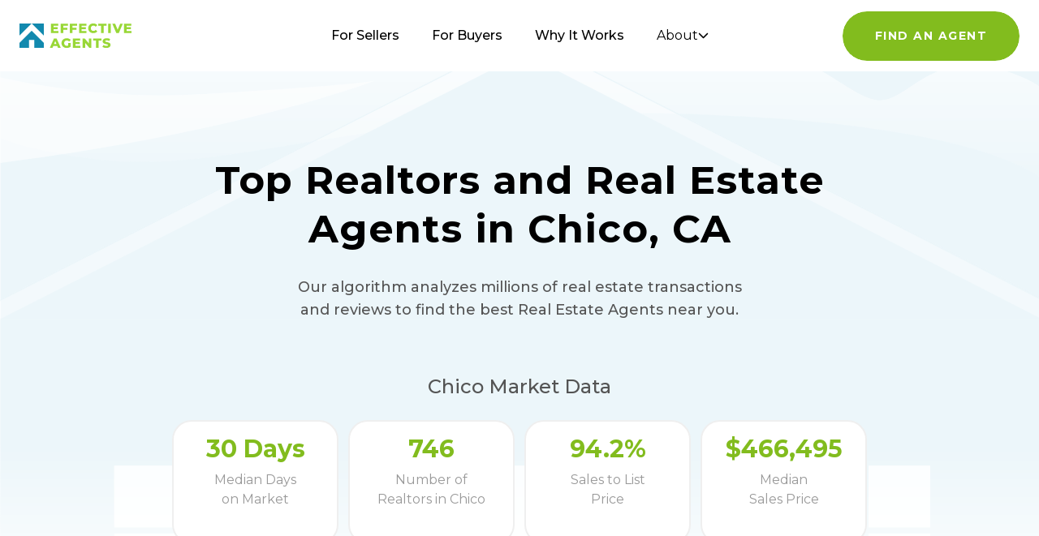

--- FILE ---
content_type: text/html; charset=utf-8
request_url: https://www.effectiveagents.com/ca/chico
body_size: 16458
content:
<!DOCTYPE html><html lang="en"><head><meta charSet="utf-8"/><title>Top Realtors &amp; Real Estate Agents in Chico, CA | EffectiveAgents</title><meta name="robots" content="index, follow"/><meta name="viewport" content="width=device-width, initial-scale=1"/><meta name="description" content="View top real estate agents in Chico, CA based on their 2026 sales performance. EffectiveAgents has analyzed 746 Chico, CA realtors."/><meta name="keywords" content="real estate agents"/><link rel="icon" type="image/png" href="/favicon.png"/><meta name="twitter:card" content="summary"/><meta name="twitter:site" content="@RealEffective"/><meta name="twitter:title" content="Top Realtors &amp; Real Estate Agents in Chico, CA | EffectiveAgents"/><meta name="twitter:description" content="View top real estate agents in Chico, CA based on their 2026 sales performance. EffectiveAgents has analyzed 746 Chico, CA realtors."/><meta name="twitter:image"/><link rel="canonical" href="https://www.effectiveagents.com/ca/chico"/><meta property="og:locale" content="en_US"/><meta property="og:site_name" content="Effective Agents"/><meta property="og:type"/><meta property="og:title" content="Top Realtors &amp; Real Estate Agents in Chico, CA | EffectiveAgents"/><meta property="og:description" content="View top real estate agents in Chico, CA based on their 2026 sales performance. EffectiveAgents has analyzed 746 Chico, CA realtors."/><meta property="og:image" content="https://www.effectiveagents.com/images/EA-OGImage.png"/><meta property="og:url" content="https://www.effectiveagents.com/ca/chico"/><link rel="preload" as="image" href="/svgs/house-bg.svg"/><meta name="next-head-count" content="21"/><meta charSet="utf-8"/><meta http-equiv="X-UA-Compatible" content="IE=edge"/><link rel="icon" type="image/png" href="/favicon.png"/><link rel="apple-touch-icon" sizes="120x120" href="/favicon/apple-icon-120x120.png"/><link rel="apple-touch-icon" sizes="152x152" href="/favicon/apple-icon-152x152.png"/><link rel="apple-touch-icon" sizes="180x180" href="/favicon/apple-icon-180x180.png"/><link rel="manifest" href="/manifest.json"/><link rel="preconnect" href="https://fonts.googleapis.com"/><link rel="preconnect" href="https://fonts.gstatic.com" crossorigin="true"/><script>(function(w,d,s,l,i){w[l]=w[l]||[];w[l].push({'gtm.start':
              new Date().getTime(),event:'gtm.js'});var f=d.getElementsByTagName(s)[0],
              j=d.createElement(s),dl=l!='dataLayer'?'&l='+l:'';j.async=true;j.src=
              'https://www.googletagmanager.com/gtm.js?id=' + i + dl;f.parentNode.insertBefore(j,f);
              })(window,document,'script','dataLayer','GTM-WXGBVTT');</script><link rel="preconnect" href="https://fonts.gstatic.com" crossorigin /><link rel="preload" href="/_next/static/css/098dbefd02b5b58e.css" as="style"/><link rel="stylesheet" href="/_next/static/css/098dbefd02b5b58e.css" data-n-g=""/><link rel="preload" href="/_next/static/css/b13021ad0e6857f7.css" as="style"/><link rel="stylesheet" href="/_next/static/css/b13021ad0e6857f7.css" data-n-p=""/><noscript data-n-css=""></noscript><script defer="" nomodule="" src="/_next/static/chunks/polyfills-c67a75d1b6f99dc8.js"></script><script src="https://maps.googleapis.com/maps/api/js?key=AIzaSyAP4AJKi5yd5cXWRTS6JMlBFeSSA7VgHkE&amp;language=en&amp;libraries=places" defer="" data-nscript="beforeInteractive"></script><script src="/_next/static/chunks/webpack-42b47b4fd85bba51.js" defer=""></script><script src="/_next/static/chunks/framework-2465e3abc74d54ac.js" defer=""></script><script src="/_next/static/chunks/main-7664b27a7a6e4ff6.js" defer=""></script><script src="/_next/static/chunks/pages/_app-939693f81a3c35ce.js" defer=""></script><script src="/_next/static/chunks/b81efacd-8e8f292012d0826d.js" defer=""></script><script src="/_next/static/chunks/6577-335460c0c0f75e9a.js" defer=""></script><script src="/_next/static/chunks/9097-e0d6dd08143edbea.js" defer=""></script><script src="/_next/static/chunks/3955-6ceaed9aa4dc98bc.js" defer=""></script><script src="/_next/static/chunks/6187-ff00dedc254e0464.js" defer=""></script><script src="/_next/static/chunks/8528-bf35c9d70810e777.js" defer=""></script><script src="/_next/static/chunks/3298-21cf6d49752394ec.js" defer=""></script><script src="/_next/static/chunks/9832-89b56e132088ca32.js" defer=""></script><script src="/_next/static/chunks/9669-fcb1f342d9ba3b88.js" defer=""></script><script src="/_next/static/chunks/8491-fa7b0d3cabad4491.js" defer=""></script><script src="/_next/static/chunks/66-c94d3b2913451247.js" defer=""></script><script src="/_next/static/chunks/5580-03294945dca4227a.js" defer=""></script><script src="/_next/static/chunks/352-e1d4b21c0399e0c7.js" defer=""></script><script src="/_next/static/chunks/3578-0162605179e92176.js" defer=""></script><script src="/_next/static/chunks/802-41414994ce5287bc.js" defer=""></script><script src="/_next/static/chunks/5292-c98de375d6421f62.js" defer=""></script><script src="/_next/static/chunks/pages/%5Bstate%5D/%5Bcity%5D-300711aadb1ba1c5.js" defer=""></script><script src="/_next/static/cUqkRWXgABl77vkvQDUt2/_buildManifest.js" defer=""></script><script src="/_next/static/cUqkRWXgABl77vkvQDUt2/_ssgManifest.js" defer=""></script><style data-href="https://fonts.googleapis.com/css2?family=Montserrat:wght@400;500;700&display=swap">@font-face{font-family:'Montserrat';font-style:normal;font-weight:400;font-display:swap;src:url(https://fonts.gstatic.com/l/font?kit=JTUHjIg1_i6t8kCHKm4532VJOt5-QNFgpCtr6Ew9&skey=7bc19f711c0de8f&v=v31) format('woff')}@font-face{font-family:'Montserrat';font-style:normal;font-weight:500;font-display:swap;src:url(https://fonts.gstatic.com/l/font?kit=JTUHjIg1_i6t8kCHKm4532VJOt5-QNFgpCtZ6Ew9&skey=7bc19f711c0de8f&v=v31) format('woff')}@font-face{font-family:'Montserrat';font-style:normal;font-weight:700;font-display:swap;src:url(https://fonts.gstatic.com/l/font?kit=JTUHjIg1_i6t8kCHKm4532VJOt5-QNFgpCuM70w9&skey=7bc19f711c0de8f&v=v31) format('woff')}@font-face{font-family:'Montserrat';font-style:normal;font-weight:400;font-display:swap;src:url(https://fonts.gstatic.com/s/montserrat/v31/JTUSjIg1_i6t8kCHKm459WRhyyTh89ZNpQ.woff2) format('woff2');unicode-range:U+0460-052F,U+1C80-1C8A,U+20B4,U+2DE0-2DFF,U+A640-A69F,U+FE2E-FE2F}@font-face{font-family:'Montserrat';font-style:normal;font-weight:400;font-display:swap;src:url(https://fonts.gstatic.com/s/montserrat/v31/JTUSjIg1_i6t8kCHKm459W1hyyTh89ZNpQ.woff2) format('woff2');unicode-range:U+0301,U+0400-045F,U+0490-0491,U+04B0-04B1,U+2116}@font-face{font-family:'Montserrat';font-style:normal;font-weight:400;font-display:swap;src:url(https://fonts.gstatic.com/s/montserrat/v31/JTUSjIg1_i6t8kCHKm459WZhyyTh89ZNpQ.woff2) format('woff2');unicode-range:U+0102-0103,U+0110-0111,U+0128-0129,U+0168-0169,U+01A0-01A1,U+01AF-01B0,U+0300-0301,U+0303-0304,U+0308-0309,U+0323,U+0329,U+1EA0-1EF9,U+20AB}@font-face{font-family:'Montserrat';font-style:normal;font-weight:400;font-display:swap;src:url(https://fonts.gstatic.com/s/montserrat/v31/JTUSjIg1_i6t8kCHKm459WdhyyTh89ZNpQ.woff2) format('woff2');unicode-range:U+0100-02BA,U+02BD-02C5,U+02C7-02CC,U+02CE-02D7,U+02DD-02FF,U+0304,U+0308,U+0329,U+1D00-1DBF,U+1E00-1E9F,U+1EF2-1EFF,U+2020,U+20A0-20AB,U+20AD-20C0,U+2113,U+2C60-2C7F,U+A720-A7FF}@font-face{font-family:'Montserrat';font-style:normal;font-weight:400;font-display:swap;src:url(https://fonts.gstatic.com/s/montserrat/v31/JTUSjIg1_i6t8kCHKm459WlhyyTh89Y.woff2) format('woff2');unicode-range:U+0000-00FF,U+0131,U+0152-0153,U+02BB-02BC,U+02C6,U+02DA,U+02DC,U+0304,U+0308,U+0329,U+2000-206F,U+20AC,U+2122,U+2191,U+2193,U+2212,U+2215,U+FEFF,U+FFFD}@font-face{font-family:'Montserrat';font-style:normal;font-weight:500;font-display:swap;src:url(https://fonts.gstatic.com/s/montserrat/v31/JTUSjIg1_i6t8kCHKm459WRhyyTh89ZNpQ.woff2) format('woff2');unicode-range:U+0460-052F,U+1C80-1C8A,U+20B4,U+2DE0-2DFF,U+A640-A69F,U+FE2E-FE2F}@font-face{font-family:'Montserrat';font-style:normal;font-weight:500;font-display:swap;src:url(https://fonts.gstatic.com/s/montserrat/v31/JTUSjIg1_i6t8kCHKm459W1hyyTh89ZNpQ.woff2) format('woff2');unicode-range:U+0301,U+0400-045F,U+0490-0491,U+04B0-04B1,U+2116}@font-face{font-family:'Montserrat';font-style:normal;font-weight:500;font-display:swap;src:url(https://fonts.gstatic.com/s/montserrat/v31/JTUSjIg1_i6t8kCHKm459WZhyyTh89ZNpQ.woff2) format('woff2');unicode-range:U+0102-0103,U+0110-0111,U+0128-0129,U+0168-0169,U+01A0-01A1,U+01AF-01B0,U+0300-0301,U+0303-0304,U+0308-0309,U+0323,U+0329,U+1EA0-1EF9,U+20AB}@font-face{font-family:'Montserrat';font-style:normal;font-weight:500;font-display:swap;src:url(https://fonts.gstatic.com/s/montserrat/v31/JTUSjIg1_i6t8kCHKm459WdhyyTh89ZNpQ.woff2) format('woff2');unicode-range:U+0100-02BA,U+02BD-02C5,U+02C7-02CC,U+02CE-02D7,U+02DD-02FF,U+0304,U+0308,U+0329,U+1D00-1DBF,U+1E00-1E9F,U+1EF2-1EFF,U+2020,U+20A0-20AB,U+20AD-20C0,U+2113,U+2C60-2C7F,U+A720-A7FF}@font-face{font-family:'Montserrat';font-style:normal;font-weight:500;font-display:swap;src:url(https://fonts.gstatic.com/s/montserrat/v31/JTUSjIg1_i6t8kCHKm459WlhyyTh89Y.woff2) format('woff2');unicode-range:U+0000-00FF,U+0131,U+0152-0153,U+02BB-02BC,U+02C6,U+02DA,U+02DC,U+0304,U+0308,U+0329,U+2000-206F,U+20AC,U+2122,U+2191,U+2193,U+2212,U+2215,U+FEFF,U+FFFD}@font-face{font-family:'Montserrat';font-style:normal;font-weight:700;font-display:swap;src:url(https://fonts.gstatic.com/s/montserrat/v31/JTUSjIg1_i6t8kCHKm459WRhyyTh89ZNpQ.woff2) format('woff2');unicode-range:U+0460-052F,U+1C80-1C8A,U+20B4,U+2DE0-2DFF,U+A640-A69F,U+FE2E-FE2F}@font-face{font-family:'Montserrat';font-style:normal;font-weight:700;font-display:swap;src:url(https://fonts.gstatic.com/s/montserrat/v31/JTUSjIg1_i6t8kCHKm459W1hyyTh89ZNpQ.woff2) format('woff2');unicode-range:U+0301,U+0400-045F,U+0490-0491,U+04B0-04B1,U+2116}@font-face{font-family:'Montserrat';font-style:normal;font-weight:700;font-display:swap;src:url(https://fonts.gstatic.com/s/montserrat/v31/JTUSjIg1_i6t8kCHKm459WZhyyTh89ZNpQ.woff2) format('woff2');unicode-range:U+0102-0103,U+0110-0111,U+0128-0129,U+0168-0169,U+01A0-01A1,U+01AF-01B0,U+0300-0301,U+0303-0304,U+0308-0309,U+0323,U+0329,U+1EA0-1EF9,U+20AB}@font-face{font-family:'Montserrat';font-style:normal;font-weight:700;font-display:swap;src:url(https://fonts.gstatic.com/s/montserrat/v31/JTUSjIg1_i6t8kCHKm459WdhyyTh89ZNpQ.woff2) format('woff2');unicode-range:U+0100-02BA,U+02BD-02C5,U+02C7-02CC,U+02CE-02D7,U+02DD-02FF,U+0304,U+0308,U+0329,U+1D00-1DBF,U+1E00-1E9F,U+1EF2-1EFF,U+2020,U+20A0-20AB,U+20AD-20C0,U+2113,U+2C60-2C7F,U+A720-A7FF}@font-face{font-family:'Montserrat';font-style:normal;font-weight:700;font-display:swap;src:url(https://fonts.gstatic.com/s/montserrat/v31/JTUSjIg1_i6t8kCHKm459WlhyyTh89Y.woff2) format('woff2');unicode-range:U+0000-00FF,U+0131,U+0152-0153,U+02BB-02BC,U+02C6,U+02DA,U+02DC,U+0304,U+0308,U+0329,U+2000-206F,U+20AC,U+2122,U+2191,U+2193,U+2212,U+2215,U+FEFF,U+FFFD}</style></head><body><div id="__next"><div role="region" aria-label="Notifications (F8)" tabindex="-1" style="pointer-events:none"><ol tabindex="-1" class="fixed top-0 z-[100] flex max-h-screen w-full flex-col-reverse p-4 sm:bottom-0 sm:right-0 sm:top-auto sm:flex-col md:max-w-[420px]"></ol></div><nav class="undefined  fixed z-[50] hidden w-screen bg-white lg:block"><div class="flex items-center justify-between px-6"><div class="flex flex-1 items-center" aria-label="Home" role="img" style="margin-right:auto"><a class="header_main-nav__logo__ZsEFE" href="/"><svg width="139" height="32" viewBox="0 0 139 32" fill="none" xmlns="http://www.w3.org/2000/svg"><g id="eaLogoSvg" clip-path="url(#clip0_438_7832)"><path d="M18.2188 30.9033V21.3643H11.8672V30.9033H-0.00195312V24.8972L15.0547 9.89722L30.084 24.8972V30.9033H18.2188ZM19.5566 5.42627L15.0566 0.92627H30.0918V15.9263L19.5566 5.42627ZM-0.00195312 0.92627H15.0547L10.5547 5.42627L-0.00195312 15.9263V0.92627Z" fill="#1289AE"></path><path d="M104.389 30.7909C103.631 30.6072 102.909 30.299 102.252 29.8789L103.336 27.4789C103.888 27.8476 104.495 28.1261 105.135 28.304C105.779 28.5051 106.45 28.6105 107.125 28.617C108.377 28.617 109.003 28.3039 109.004 27.6779C108.998 27.5148 108.944 27.3573 108.848 27.2256C108.751 27.0939 108.617 26.994 108.463 26.9389C107.914 26.7058 107.341 26.5339 106.754 26.4259C106.016 26.2931 105.291 26.0923 104.59 25.826C104.004 25.627 103.484 25.2727 103.084 24.8009C102.639 24.271 102.414 23.5915 102.453 22.9009C102.449 22.2214 102.649 21.5563 103.025 20.9909C103.453 20.3871 104.047 19.922 104.736 19.653C105.625 19.31 106.573 19.1468 107.525 19.1729C108.272 19.1721 109.015 19.2573 109.742 19.4269C110.423 19.57 111.076 19.8194 111.68 20.1659L110.686 22.5879C109.712 22.0298 108.616 21.7255 107.494 21.7029C107.004 21.6604 106.512 21.7597 106.076 21.9889C105.937 22.0547 105.818 22.1594 105.736 22.2906C105.655 22.4217 105.614 22.5736 105.617 22.7279C105.619 22.8817 105.668 23.031 105.76 23.1542C105.852 23.2774 105.982 23.368 106.129 23.4129C106.672 23.6329 107.236 23.7958 107.812 23.8989C108.548 24.0317 109.271 24.2302 109.971 24.492C110.553 24.74 111.092 25.0774 111.57 25.492C112.011 26.0278 112.234 26.7094 112.195 27.4019C112.194 28.0694 111.997 28.7219 111.629 29.279C111.185 29.8767 110.584 30.3398 109.893 30.617C109.006 30.9787 108.055 31.153 107.098 31.1289C106.184 31.1301 105.274 31.0166 104.389 30.7909V30.7909ZM54.8574 30.3589C53.9143 29.8752 53.1252 29.137 52.5801 28.2279C52.0247 27.2995 51.7391 26.2347 51.7559 25.153C51.7427 24.0717 52.028 23.0077 52.5801 22.0779C53.1235 21.1662 53.9129 20.426 54.8574 19.9419C55.8775 19.4186 57.0119 19.1554 58.1582 19.1759C59.1518 19.1535 60.1377 19.3374 61.0566 19.716C61.8841 20.0589 62.6167 20.5956 63.1934 21.2809L61.1191 23.1579C60.7752 22.7548 60.3469 22.4316 59.8652 22.2107C59.3836 21.9898 58.86 21.8766 58.3301 21.8789C57.9008 21.853 57.4709 21.9179 57.0684 22.0694C56.6658 22.2208 56.2998 22.4555 55.9941 22.758C55.6868 23.0749 55.4459 23.4511 55.2891 23.8638C55.1322 24.2765 55.0627 24.7168 55.082 25.1579C55.0591 25.7503 55.1958 26.3379 55.4805 26.8579C55.7358 27.3524 56.1339 27.76 56.6211 28.029C57.1329 28.3169 57.7117 28.4639 58.2988 28.455C58.9092 28.4649 59.5136 28.3377 60.0684 28.0829V24.9269H62.9395V29.68C62.2425 30.1582 61.4736 30.5224 60.6621 30.7589C59.8313 31.0094 58.9673 31.1347 58.0996 31.1309C56.9715 31.1462 55.858 30.8813 54.8574 30.3599V30.3589ZM94.1973 30.904V21.992H90.6699V19.403H100.947V21.992H97.4473V30.904H94.1973ZM85.9434 30.904L80.877 24.7809V30.904H77.6895V19.404H80.3672L85.4297 25.5219V19.404H88.6191V30.904H85.9434ZM65.8145 30.904V19.404H74.8398V21.9339H69.0273V23.8689H74.1523V26.2909H69.0273V28.3909H75.0645V30.8999L65.8145 30.904ZM47.4238 30.904L46.5117 28.6809H41.6445L40.7324 30.904H37.4043L42.4707 19.404H45.7188L50.8105 30.904H47.4238ZM42.584 26.2639H45.5449L44.0625 22.5899L42.584 26.2639ZM87.707 12.1129C86.7556 11.6234 85.9721 10.8608 85.457 9.92287C84.9043 8.99337 84.6189 7.92926 84.6328 6.84792C84.6225 5.76703 84.9076 4.70387 85.457 3.77297C85.99 2.86253 86.7701 2.12177 87.707 1.63686C88.7077 1.11727 89.8218 0.854086 90.9492 0.870873C91.9281 0.861367 92.8981 1.05443 93.7988 1.43789C94.6197 1.80601 95.3426 2.3624 95.9082 3.06191L93.8242 4.93996C93.5052 4.52667 93.0948 4.19132 92.627 3.9595C92.1592 3.72768 91.6451 3.60546 91.123 3.60195C90.5372 3.58154 89.9571 3.71976 89.4434 4.00198C88.9567 4.26831 88.5611 4.67392 88.3066 5.16689C88.0334 5.69486 87.8956 6.28261 87.9062 6.87698C87.8988 7.47099 88.0365 8.05785 88.3066 8.58694C88.5707 9.07286 88.964 9.47615 89.4434 9.75198C89.9638 10.0163 90.5393 10.1533 91.123 10.1519C91.6464 10.1555 92.1639 10.0365 92.6328 9.8041C93.1017 9.57172 93.5102 9.2325 93.8242 8.81387L95.9082 10.6909C95.3501 11.3981 94.6251 11.9561 93.7988 12.315C92.898 12.6979 91.9281 12.8905 90.9492 12.8809C89.8211 12.8977 88.7062 12.6342 87.7051 12.1139L87.707 12.1129ZM128.844 12.653V1.15298H137.869V3.66189H132.057V5.5989H137.158V8.04287H132.057V10.1519H138.066V12.6519L128.844 12.653ZM119.225 12.653L114.299 1.15298H117.828L120.928 8.64089L124.115 1.15298H127.336L122.406 12.653H119.225ZM109.314 12.653V1.15298H112.562V12.653H109.314ZM100.52 12.653V3.74587H96.9863V1.1509H107.287V3.74587H103.758V12.653H100.52ZM73.3887 12.653V1.15298H82.3828V3.66189H76.6035V5.5989H81.7031V8.04287H76.6035V10.1519H82.6094V12.6519L73.3887 12.653ZM62 12.653V1.15298H71.0234V3.66189H65.2734V6.19192H70.3379V8.72793H65.2734V12.6549L62 12.653ZM50.6445 12.653V1.15298H59.6641V3.66189H53.8867V6.19192H58.9863V8.72793H53.8867V12.6549L50.6445 12.653ZM38.7695 12.653V1.15298H47.7949V3.66189H42.0176V5.5989H47.1094V8.04287H42.0176V10.1519H48.0176V12.6519L38.7695 12.653Z" fill="#98D736"></path></g><defs><clipPath id="clip0_438_7832"><rect width="138.068" height="30.26" fill="white" transform="translate(0 0.870117)"></rect></clipPath></defs></svg></a></div><div class="flex-2 flex justify-center"><ul class="fixed bottom-0 left-0 right-0 top-0 z-20 flex flex-col items-center justify-center bg-white py-8 text-3xl md:relative md:flex md:flex-row md:bg-transparent  md:text-base"><li class=" pt-10 md:ml-5 md:mr-5 md:pt-0"><a class="header_main-nav__link__9yvT5 " href="/sellers">For Sellers</a></li><li class=" pt-10 md:ml-5 md:mr-5 md:pt-0"><a class="header_main-nav__link__9yvT5 " href="/buyers">For Buyers</a></li><li class=" pt-10 md:ml-5 md:mr-5 md:pt-0"><a class="header_main-nav__link__9yvT5 " href="/why-it-works">Why It Works</a></li><li class="relative cursor-pointer pt-10 md:ml-5 md:mr-5 md:pt-0"><button class="flex items-center gap-2
      header_main-nav__link__9yvT5
      " aria-expanded="false">About <svg xmlns="http://www.w3.org/2000/svg" width="13" height="8" viewBox="0 0 13 8" fill="none"><path d="M1.5 1.5L6.5 6.5L11.5 1.5" stroke="currentColor" stroke-width="1.5" stroke-linecap="round" stroke-linejoin="round"></path></svg></button><div class="hidden absolute -left-1 top-10 w-64 flex-col space-y-2 rounded-3xl border-2 border-brand-grey bg-white px-5 py-5 font-medium text-brand-grey-2 shadow-[0px_3px_16px_0px_rgba(0,0,0,0.06)]"><a class="" href="/company">Company</a><a class="" href="/press">Press</a></div></li></ul></div><div class="flex flex-1 justify-end" style="margin-left:auto"><a rel="nofollow" href="/intake-form"><button id="cta-header" name="button" type="button" class="button_button__P9lF7  button_button--primary__Kz_sJ undefined undefined"><span>Find An Agent</span></button></a></div></div></nav><div class="undefined  "><nav class="nav-anim-target mobileHeader_nav-container__wrapper__ZAgfv fixed w-full"><div class="flex items-center justify-between px-6"><div class="flex items-center" aria-label="Home" role="img"><a class="mobileHeader_nav-container__nav-logo__Br9iq" href="/"><svg width="139" height="32" viewBox="0 0 139 32" fill="none"><use xlink:href="#eaLogoSvg"></use></svg></a></div><div><button class="menu " aria-label="Main Menu"><svg width="40" height="40" viewBox="0 0 100 100"><path class="line line1" d="M 20,29.000046 H 80.000231 C 80.000231,29.000046 94.498839,28.817352 94.532987,66.711331 94.543142,77.980673 90.966081,81.670246 85.259173,81.668997 79.552261,81.667751 75.000211,74.999942 75.000211,74.999942 L 25.000021,25.000058"></path><path class="line line2" d="M 20,50 H 80"></path><path class="line line3" d="M 20,70.999954 H 80.000231 C 80.000231,70.999954 94.498839,71.182648 94.532987,33.288669 94.543142,22.019327 90.966081,18.329754 85.259173,18.331003 79.552261,18.332249 75.000211,25.000058 75.000211,25.000058 L 25.000021,74.999942"></path></svg></button></div></div></nav><div class="mobileHeader_nav-container__nav__BTkpG pointer-events-none"><div class="mobileHeader_nav-container__content__XCDug"><ul class="undefined flex flex-col items-center gap-4"><li class="mobileHeader_nav-container__list-item__k_QHE"><a href="/"> Home</a></li><li class="mobileHeader_nav-container__list-item__k_QHE"><a href="/buyers">For Buyers </a></li><li class="mobileHeader_nav-container__list-item__k_QHE"><a href="/sellers"> For Sellers</a></li><li class="mobileHeader_nav-container__list-item__k_QHE"><a href="/why-it-works">Why it Works </a></li><li class="mobileHeader_nav-container__list-item__k_QHE"><a href="/company">Company </a></li><li class="mobileHeader_nav-container__list-item__k_QHE"><a href="/press">Press </a></li><li class="pt-8 mobileHeader_nav-container__list-item__k_QHE pointer-events-none" style="max-width:220px"><a rel="nofollow" href="/intake-form"><button name="button" type="button" class="button_button__P9lF7  button_button--primary__Kz_sJ button_button--white-hover__JPmOo undefined"><span>Find an agent</span></button></a></li></ul></div></div></div><main class=""><section class="pointer-events-auto w-full"><div class="bg-image overflow-hidden"><img alt="" decoding="async" data-nimg="fill" class="undefined" style="position:absolute;height:100%;width:100%;left:0;top:0;right:0;bottom:0;object-fit:cover;color:transparent" src="/svgs/house-bg.svg"/></div><div class="relative z-[10] mx-auto max-w-[1520px] px-5"><div class="mx-auto max-w-lg pb-10 pt-36 text-center sm:max-w-xl md:max-w-2xl md:pt-44 lg:max-w-3xl lg:pt-48"><h1 class="mb-5 text-2xl font-bold text-black sm:text-3xl md:text-4xl md:leading-[46px] lg:mb-7 lg:text-5xl lg:leading-[60px]">Top Realtors and Real Estate Agents in Chico, CA</h1><p class="mx-auto max-w-lg text-base font-medium text-[#545454] lg:max-w-xl lg:text-lg">Our algorithm analyzes millions of real estate transactions and reviews to find the best Real Estate Agents near you.</p></div><div style="position:fixed;z-index:9999;top:16px;left:16px;right:16px;bottom:16px;pointer-events:none"></div><div class="md:px-16 lg:px-32 xl:px-48"><p class="mx-auto max-w-lg text-xl font-medium xl:max-w-xl xl:text-2xl text-center">Chico<!-- --> Market Data</p><div class="grid grid-cols-2 xl:grid-cols-4 gap-3 w-full"><div class="flex-1 rounded-3xl border-2 border-[#efefef] py-4 text-center bg-white"><p class="mb-2 text-xl md:text-3xl font-bold text-brand-green">30<!-- --> Days</p><p class="text-base text-[#999]">Median Days<br/> on Market</p></div><div class="flex-1 rounded-3xl border-2 border-[#efefef] py-4 text-center bg-white"><p class="mb-2 text-xl md:text-3xl font-bold text-brand-green">746</p><p class="text-base text-[#999]">Number of<br/> Realtors in<!-- --> <!-- -->Chico</p></div><div class="flex-1 rounded-3xl border-2 border-[#efefef] py-4 text-center bg-white"><p class="mb-2 text-xl md:text-3xl font-bold text-brand-green">94.2%</p><p class="text-base text-[#999]">Sales to List <br/> Price</p></div><div class="flex-1 rounded-3xl border-2 border-[#efefef] py-4 text-center bg-white"><p class="mb-2 text-xl md:text-3xl font-bold text-brand-green">$466,495</p><p class="text-base text-[#999]">Median <br/> Sales Price</p></div></div></div><div class="flex flex-col lg:flex-row-reverse lg:items-start lg:space-y-0 py-5 lg:py-16 lg:px-20 xl:px-28 space-y-10 lg:space-y-0"><div class="w-full lg:w-[100%] flex flex-col space-y-8"><div class="p-4 rounded-xl"><div class="flex flex-col [@media(min-width:1280px)]:flex-row gap-6"><div class="flex-1 flex flex-col gap-4"><div class="grid grid-cols-1 sm:grid-cols-2 lg:grid-cols-3 gap-4"><label class="flex items-center justify-between px-4 py-2 rounded-xl border transition-all cursor-pointer shadow-sm bg-white text-gray-800 border-gray-200 border-2 hover:border-brand-green"><div class="flex items-center gap-3"><input type="checkbox" class="form-checkbox h-5 w-5 text-white accent-black"/><span class="text-sm tracking-wide">NEGOTIATION SKILLS</span></div><span title="Agents with top negotiation skills" class="text-xs font-semibold rounded-full px-[7px] py-[1px] text-gray-200 bg-brand-green">?</span></label><label class="flex items-center justify-between px-4 py-2 rounded-xl border transition-all cursor-pointer shadow-sm bg-white text-gray-800 border-gray-200 border-2 hover:border-brand-green"><div class="flex items-center gap-3"><input type="checkbox" class="form-checkbox h-5 w-5 text-white accent-black"/><span class="text-sm tracking-wide">SELLS FASTER</span></div><span title="Prioritize agents that sell homes quicker than peers" class="text-xs font-semibold rounded-full px-[7px] py-[1px] text-gray-200 bg-brand-green">?</span></label><label class="flex items-center justify-between px-4 py-2 rounded-xl border transition-all cursor-pointer shadow-sm bg-white text-gray-800 border-gray-200 border-2 hover:border-brand-green"><div class="flex items-center gap-3"><input type="checkbox" class="form-checkbox h-5 w-5 text-white accent-black"/><span class="text-sm tracking-wide">SELLS FOR MORE THAN EXPECTED</span></div><span title="Agents that sell above asking price" class="text-xs font-semibold rounded-full px-[7px] py-[1px] text-gray-200 bg-brand-green">?</span></label></div><div class="flex flex-col md:flex-row gap-4 mt-4 w-full"><div class="w-full md:w-7/10"><style data-emotion="css 12kziu6-container">.css-12kziu6-container{position:relative;box-sizing:border-box;width:100%;height:56px;border:none;outline:none;}</style><div class="select-single css-12kziu6-container"><style data-emotion="css 7pg0cj-a11yText">.css-7pg0cj-a11yText{z-index:9999;border:0;clip:rect(1px, 1px, 1px, 1px);height:1px;width:1px;position:absolute;overflow:hidden;padding:0;white-space:nowrap;}</style><span id="react-select-19-live-region" class="css-7pg0cj-a11yText"></span><span aria-live="polite" aria-atomic="false" aria-relevant="additions text" class="css-7pg0cj-a11yText"></span><style data-emotion="css 13ein5p-control">.css-13ein5p-control{-webkit-align-items:center;-webkit-box-align:center;-ms-flex-align:center;align-items:center;cursor:default;display:-webkit-box;display:-webkit-flex;display:-ms-flexbox;display:flex;-webkit-box-flex-wrap:wrap;-webkit-flex-wrap:wrap;-ms-flex-wrap:wrap;flex-wrap:wrap;-webkit-box-pack:justify;-webkit-justify-content:space-between;justify-content:space-between;min-height:38px;position:relative;-webkit-transition:all 100ms;transition:all 100ms;background-color:hsl(0, 0%, 100%);border-color:hsl(0, 0%, 80%);border-radius:16px;border-style:solid;border-width:1px;box-shadow:none;box-sizing:border-box;height:100%;border:2px solid #EFEFEF;}.css-13ein5p-control:hover{border:2px solid #82BC1E;}</style><div class="select__control css-13ein5p-control"><style data-emotion="css j77tlu">.css-j77tlu{-webkit-align-items:center;-webkit-box-align:center;-ms-flex-align:center;align-items:center;display:grid;-webkit-flex:1;-ms-flex:1;flex:1;-webkit-box-flex-wrap:wrap;-webkit-flex-wrap:wrap;-ms-flex-wrap:wrap;flex-wrap:wrap;-webkit-overflow-scrolling:touch;position:relative;overflow:hidden;padding:2px 8px;box-sizing:border-box;margin-left:16px;}</style><div class="select__value-container css-j77tlu"><style data-emotion="css 1krlmmq-placeholder">.css-1krlmmq-placeholder{grid-area:1/1/2/3;color:#999;margin-left:2px;margin-right:2px;box-sizing:border-box;}</style><div class="select__placeholder css-1krlmmq-placeholder" id="react-select-19-placeholder">YEARS OF EXPERIENCE</div><style data-emotion="css 19bb58m">.css-19bb58m{visibility:visible;-webkit-flex:1 1 auto;-ms-flex:1 1 auto;flex:1 1 auto;display:inline-grid;grid-area:1/1/2/3;grid-template-columns:0 min-content;margin:2px;padding-bottom:2px;padding-top:2px;color:hsl(0, 0%, 20%);box-sizing:border-box;}.css-19bb58m:after{content:attr(data-value) " ";visibility:hidden;white-space:pre;grid-area:1/2;font:inherit;min-width:2px;border:0;margin:0;outline:0;padding:0;}</style><div class="select__input-container css-19bb58m" data-value=""><input class="select__input" style="label:input;color:inherit;background:0;opacity:1;width:100%;grid-area:1 / 2;font:inherit;min-width:2px;border:0;margin:0;outline:0;padding:0" autoCapitalize="none" autoComplete="off" autoCorrect="off" id="react-select-19-input" spellcheck="false" tabindex="0" type="text" aria-autocomplete="list" aria-expanded="false" aria-haspopup="true" role="combobox" aria-describedby="react-select-19-placeholder" value=""/></div></div><style data-emotion="css 1wy0on6">.css-1wy0on6{-webkit-align-items:center;-webkit-box-align:center;-ms-flex-align:center;align-items:center;-webkit-align-self:stretch;-ms-flex-item-align:stretch;align-self:stretch;display:-webkit-box;display:-webkit-flex;display:-ms-flexbox;display:flex;-webkit-flex-shrink:0;-ms-flex-negative:0;flex-shrink:0;box-sizing:border-box;}</style><div class="select__indicators css-1wy0on6"><style data-emotion="css 1uei4ir-indicatorSeparator">.css-1uei4ir-indicatorSeparator{-webkit-align-self:stretch;-ms-flex-item-align:stretch;align-self:stretch;width:1px;background-color:hsl(0, 0%, 80%);margin-bottom:8px;margin-top:8px;box-sizing:border-box;display:none;}</style><span class="select__indicator-separator css-1uei4ir-indicatorSeparator"></span><style data-emotion="css 1xc3v61-indicatorContainer">.css-1xc3v61-indicatorContainer{display:-webkit-box;display:-webkit-flex;display:-ms-flexbox;display:flex;-webkit-transition:color 150ms;transition:color 150ms;color:hsl(0, 0%, 80%);padding:8px;box-sizing:border-box;}.css-1xc3v61-indicatorContainer:hover{color:hsl(0, 0%, 60%);}</style><div class="mr-5 select__indicator select__dropdown-indicator css-1xc3v61-indicatorContainer" aria-hidden="true"><img alt="chevron" loading="lazy" width="18" height="18" decoding="async" data-nimg="1" style="color:transparent" src="/svgs/green-chevron.svg"/></div></div></div></div></div><div class="flex items-center justify-start gap-4 px-3 py-2 rounded-xl  w-full md:w-3/10 bg-white border-gray-200 border-2 hover:border-brand-green"><span class=" text-[#999]">RATING</span><span class="flex items-center gap-1"><span class="cursor-pointer"><svg xmlns="http://www.w3.org/2000/svg" width="28" height="28" viewBox="0 0 24 24"><defs><linearGradient id="grad-1" x1="0" y1="0" x2="100%" y2="0"><stop offset="0%" stop-color="#82BC1E"></stop><stop offset="0%" stop-color="#E5E7EB"></stop></linearGradient></defs><path fill="url(#grad-1)" d="M12 2.5l2.9 6 6.6.9-4.8 4.7 1.1 6.5-5.8-3-5.8 3 1.1-6.5-4.8-4.7 6.6-.9L12 2.5z"></path></svg></span><span class="cursor-pointer"><svg xmlns="http://www.w3.org/2000/svg" width="28" height="28" viewBox="0 0 24 24"><defs><linearGradient id="grad-2" x1="0" y1="0" x2="100%" y2="0"><stop offset="0%" stop-color="#82BC1E"></stop><stop offset="0%" stop-color="#E5E7EB"></stop></linearGradient></defs><path fill="url(#grad-2)" d="M12 2.5l2.9 6 6.6.9-4.8 4.7 1.1 6.5-5.8-3-5.8 3 1.1-6.5-4.8-4.7 6.6-.9L12 2.5z"></path></svg></span><span class="cursor-pointer"><svg xmlns="http://www.w3.org/2000/svg" width="28" height="28" viewBox="0 0 24 24"><defs><linearGradient id="grad-3" x1="0" y1="0" x2="100%" y2="0"><stop offset="0%" stop-color="#82BC1E"></stop><stop offset="0%" stop-color="#E5E7EB"></stop></linearGradient></defs><path fill="url(#grad-3)" d="M12 2.5l2.9 6 6.6.9-4.8 4.7 1.1 6.5-5.8-3-5.8 3 1.1-6.5-4.8-4.7 6.6-.9L12 2.5z"></path></svg></span><span class="cursor-pointer"><svg xmlns="http://www.w3.org/2000/svg" width="28" height="28" viewBox="0 0 24 24"><defs><linearGradient id="grad-4" x1="0" y1="0" x2="100%" y2="0"><stop offset="0%" stop-color="#82BC1E"></stop><stop offset="0%" stop-color="#E5E7EB"></stop></linearGradient></defs><path fill="url(#grad-4)" d="M12 2.5l2.9 6 6.6.9-4.8 4.7 1.1 6.5-5.8-3-5.8 3 1.1-6.5-4.8-4.7 6.6-.9L12 2.5z"></path></svg></span><span class="cursor-pointer"><svg xmlns="http://www.w3.org/2000/svg" width="28" height="28" viewBox="0 0 24 24"><defs><linearGradient id="grad-5" x1="0" y1="0" x2="100%" y2="0"><stop offset="0%" stop-color="#82BC1E"></stop><stop offset="0%" stop-color="#E5E7EB"></stop></linearGradient></defs><path fill="url(#grad-5)" d="M12 2.5l2.9 6 6.6.9-4.8 4.7 1.1 6.5-5.8-3-5.8 3 1.1-6.5-4.8-4.7 6.6-.9L12 2.5z"></path></svg></span></span></div></div></div><div class="flex flex-col gap-3 w-full [@media(min-width:1280px)]:w-1/5 bg-white p-4 rounded-xl border"><label class="flex items-center gap-2 px-3 py-2 rounded-xl border cursor-pointer "><input type="checkbox" class="h-5 w-5 text-white accent-black"/><span class="text-sm font-medium">TOP TIER ONLY</span></label><label class="flex items-center gap-2 px-3 py-2 rounded-xl border cursor-pointer "><input type="checkbox" class="h-5 w-5 text-white accent-black"/><span class="text-sm font-medium">MIDDLE TIER + TOP TIER</span></label><label class="flex items-center gap-2 px-3 py-2 rounded-xl border cursor-pointer bg-gray-100 text-gray-700"><input type="checkbox" class="h-5 w-5 text-white accent-black" checked=""/><span class="text-sm font-medium">DEFAULT = ALL</span></label></div></div><div class="mt-6 flex flex-wrap items-center gap-3"><button class="rounded-full border border-gray-300 bg-white text-black text-sm font-medium px-5 py-2 hover:bg-gray-100 transition">Clear Filters</button></div></div><div class="grid grid-cols-1 gap-6"><div class="w-full rounded-3xl border-2 border-[#efefef] bg-white p-4 sm:p-6 cursor-pointer hover:bg-[#F2F8E8] transition-colors duration-200"><div class="flex flex-col xl:flex-row gap-6 items-start"><div class="flex flex-col [@media(min-width:500px)]:flex-row w-full xl:w-[40%] gap-4 justify-center items-center text-center [@media(min-width:500px)]:text-left"><div class="flex justify-start w-full [@media(min-width:500px)]:w-[25%] xl:w-[25%]"><div class="relative flex items-center justify-center text-center w-24 h-24 sm:w-28 sm:h-28 xl:w-32 xl:h-32"><img alt="" loading="lazy" width="137" height="130" decoding="async" data-nimg="1" class="rounded-full" style="color:transparent" srcSet="/_next/image?url=https%3A%2F%2Fea2.s3.amazonaws.com%2Fpz%2Ft%2Fdb6e8b4e00cd56bfd08113bb04557dd1-h_l.jpg&amp;w=256&amp;q=75 1x, /_next/image?url=https%3A%2F%2Fea2.s3.amazonaws.com%2Fpz%2Ft%2Fdb6e8b4e00cd56bfd08113bb04557dd1-h_l.jpg&amp;w=384&amp;q=75 2x" src="/_next/image?url=https%3A%2F%2Fea2.s3.amazonaws.com%2Fpz%2Ft%2Fdb6e8b4e00cd56bfd08113bb04557dd1-h_l.jpg&amp;w=384&amp;q=75"/><div class="absolute bottom-0 mx-auto flex h-[36px] w-full max-w-[128px] items-center justify-center space-x-2 rounded-[80px] bg-[#ECF6FA] text-sm font-bold text-[#174888]"><img alt="Badge" loading="lazy" width="16" height="20" decoding="async" data-nimg="1" class="rounded-full" style="color:transparent" src="/svgs/badge.svg"/>Top Agent</div></div></div><div class="flex flex-col justify-center text-left space-y-2 w-full [@media(min-width:500px)]:w-[75%] xl:w-[75%]"><div class="flex items-center justify-start space-x-2"><img alt="stars rating" loading="lazy" width="95" height="15" decoding="async" data-nimg="1" style="color:transparent" src="/svgs/star5.svg"/><p class="mb-0 text-sm font-bold text-brand-green">(<!-- -->165<!-- -->)</p></div><h3 class="text-lg sm:text-2xl font-bold text-black line-clamp-2">Becky Williams</h3><p class="text-sm sm:text-base font-semibold text-[#999] line-clamp-1">Keller Williams Realty Chico Area</p><p class="text-sm text-[#999]"><span class="text-brand-green font-bold">26<!-- --> Years</span> <!-- -->of experience</p><p class="text-sm text-[#999]"><span class="text-brand-green font-bold">66<!-- -->+</span> <!-- -->Sales in the 12 months</p></div></div><div class="grid grid-cols-2 md:grid-cols-2 xl:grid-cols-4 gap-3 w-full xl:w-[60%]"><div class="rounded-3xl border-2 border-[#efefef] p-2 text-center bg-white"><p class="mb-2 text-base font-bold text-brand-green">Top <!-- -->0.54<!-- -->%</p><p class="text-sm text-[#999]">in <!-- -->Chico<!-- -->, <!-- -->CA</p></div><div class="rounded-3xl border-2 border-[#efefef] px-2 pt-2 text-center bg-white"><p class="mb-2 text-base font-bold text-brand-green">$254.9M</p><p class="text-sm text-[#999]">Total Sales Last Year</p></div><div class="rounded-3xl border-2 border-[#efefef] p-2 text-center bg-white"><p class="mb-2 text-base font-bold text-brand-green">$350K - $1.8M</p><p class="text-sm text-[#999]">Price Range</p></div><div class="rounded-3xl border-2 border-[#efefef] p-2 text-center bg-white"><p class="mb-2 text-base font-bold text-brand-green">6<!-- -->%</p><p class="text-sm text-[#999]">Negotiated Off List</p></div></div></div><div class="flex flex-col sm:flex-row flex-wrap justify-center xl:justify-end gap-3 mt-6 xl:-mt-6 w-full  [@media(min-width:1280px)_and_(max-width:1440px)]:mt-0"><button name="button" type="button" class="button_button__P9lF7  button_button--primary__Kz_sJ undefined w-full sm:w-auto !p-3 !text-xs"><span>Schedule a call</span></button><button name="button" type="button" class="button_button__P9lF7  button_button--primary__Kz_sJ undefined w-full sm:w-auto !border-2 !border-solid rounded-[80px] !border-[#efefef] !bg-white !p-3 !text-[#999] !text-xs"><span>Message Agent</span></button><a href="/agent/becky-williams" class="w-full sm:w-auto !border-2 !border-[#efefef] rounded-[80px] hover:!border-transparent" target="_self"><button name="button" type="button" class="button_button__P9lF7  button_button--primary__Kz_sJ undefined w-full sm:w-auto !bg-white !p-3 !text-[#999] !text-xs"><span>View Profile<!-- --> </span></button></a></div></div><div class="w-full rounded-3xl border-2 border-[#efefef] bg-white p-4 sm:p-6 cursor-pointer hover:bg-[#F2F8E8] transition-colors duration-200"><div class="flex flex-col xl:flex-row gap-6 items-start"><div class="flex flex-col [@media(min-width:500px)]:flex-row w-full xl:w-[40%] gap-4 justify-center items-center text-center [@media(min-width:500px)]:text-left"><div class="flex justify-start w-full [@media(min-width:500px)]:w-[25%] xl:w-[25%]"><div class="relative flex items-center justify-center text-center w-24 h-24 sm:w-28 sm:h-28 xl:w-32 xl:h-32"><img alt="" loading="lazy" width="137" height="130" decoding="async" data-nimg="1" class="rounded-full" style="color:transparent" srcSet="/_next/image?url=https%3A%2F%2Fea2.s3.amazonaws.com%2Fpz%2Ft%2F1e8cbb614aedab26b101a5d93c4ec0c7-h_l.jpg&amp;w=256&amp;q=75 1x, /_next/image?url=https%3A%2F%2Fea2.s3.amazonaws.com%2Fpz%2Ft%2F1e8cbb614aedab26b101a5d93c4ec0c7-h_l.jpg&amp;w=384&amp;q=75 2x" src="/_next/image?url=https%3A%2F%2Fea2.s3.amazonaws.com%2Fpz%2Ft%2F1e8cbb614aedab26b101a5d93c4ec0c7-h_l.jpg&amp;w=384&amp;q=75"/><div class="absolute bottom-0 mx-auto flex h-[36px] w-full max-w-[128px] items-center justify-center space-x-2 rounded-[80px] bg-[#ECF6FA] text-sm font-bold text-[#174888]"><img alt="Badge" loading="lazy" width="16" height="20" decoding="async" data-nimg="1" class="rounded-full" style="color:transparent" src="/svgs/badge.svg"/>Top Agent</div></div></div><div class="flex flex-col justify-center text-left space-y-2 w-full [@media(min-width:500px)]:w-[75%] xl:w-[75%]"><div class="flex items-center justify-start space-x-2"><img alt="stars rating" loading="lazy" width="95" height="15" decoding="async" data-nimg="1" style="color:transparent" src="/svgs/star5.svg"/><p class="mb-0 text-sm font-bold text-brand-green">(<!-- -->16<!-- -->)</p></div><h3 class="text-lg sm:text-2xl font-bold text-black line-clamp-2">Brent McCarthy</h3><p class="text-sm sm:text-base font-semibold text-[#999] line-clamp-1">NextHome North Valley</p><p class="text-sm text-[#999]"><span class="text-brand-green font-bold">20<!-- --> Years</span> <!-- -->of experience</p><p class="text-sm text-[#999]"><span class="text-brand-green font-bold">26<!-- -->+</span> <!-- -->Sales in the 12 months</p></div></div><div class="grid grid-cols-2 md:grid-cols-2 xl:grid-cols-4 gap-3 w-full xl:w-[60%]"><div class="rounded-3xl border-2 border-[#efefef] p-2 text-center bg-white"><p class="mb-2 text-base font-bold text-brand-green">Top <!-- -->1.34<!-- -->%</p><p class="text-sm text-[#999]">in <!-- -->Chico<!-- -->, <!-- -->CA</p></div><div class="rounded-3xl border-2 border-[#efefef] px-2 pt-2 text-center bg-white"><p class="mb-2 text-base font-bold text-brand-green">$100.6M</p><p class="text-sm text-[#999]">Total Sales Last Year</p></div><div class="rounded-3xl border-2 border-[#efefef] p-2 text-center bg-white"><p class="mb-2 text-base font-bold text-brand-green">$230K - $1.3M</p><p class="text-sm text-[#999]">Price Range</p></div><div class="rounded-3xl border-2 border-[#efefef] p-2 text-center bg-white"><p class="mb-2 text-base font-bold text-brand-green">4<!-- -->%</p><p class="text-sm text-[#999]">Negotiated Off List</p></div></div></div><div class="flex flex-col sm:flex-row flex-wrap justify-center xl:justify-end gap-3 mt-6 xl:-mt-6 w-full  [@media(min-width:1280px)_and_(max-width:1440px)]:mt-0"><button name="button" type="button" class="button_button__P9lF7  button_button--primary__Kz_sJ undefined w-full sm:w-auto !p-3 !text-xs"><span>Schedule a call</span></button><button name="button" type="button" class="button_button__P9lF7  button_button--primary__Kz_sJ undefined w-full sm:w-auto !border-2 !border-solid rounded-[80px] !border-[#efefef] !bg-white !p-3 !text-[#999] !text-xs"><span>Message Agent</span></button><a href="/agent/brent-mccarthy" class="w-full sm:w-auto !border-2 !border-[#efefef] rounded-[80px] hover:!border-transparent" target="_self"><button name="button" type="button" class="button_button__P9lF7  button_button--primary__Kz_sJ undefined w-full sm:w-auto !bg-white !p-3 !text-[#999] !text-xs"><span>View Profile<!-- --> </span></button></a></div></div><div class="w-full rounded-3xl border-2 border-[#efefef] bg-white p-4 sm:p-6 cursor-pointer hover:bg-[#F2F8E8] transition-colors duration-200"><div class="flex flex-col xl:flex-row gap-6 items-start"><div class="flex flex-col [@media(min-width:500px)]:flex-row w-full xl:w-[40%] gap-4 justify-center items-center text-center [@media(min-width:500px)]:text-left"><div class="flex justify-start w-full [@media(min-width:500px)]:w-[25%] xl:w-[25%]"><div class="relative flex items-center justify-center text-center w-24 h-24 sm:w-28 sm:h-28 xl:w-32 xl:h-32"><img alt="" loading="lazy" width="137" height="130" decoding="async" data-nimg="1" class="rounded-full" style="color:transparent" srcSet="/_next/image?url=https%3A%2F%2Fea2.s3.amazonaws.com%2Fpz%2Ft%2Fd2c98b963b99ff703707ffef11b754c2-h_l.jpg&amp;w=256&amp;q=75 1x, /_next/image?url=https%3A%2F%2Fea2.s3.amazonaws.com%2Fpz%2Ft%2Fd2c98b963b99ff703707ffef11b754c2-h_l.jpg&amp;w=384&amp;q=75 2x" src="/_next/image?url=https%3A%2F%2Fea2.s3.amazonaws.com%2Fpz%2Ft%2Fd2c98b963b99ff703707ffef11b754c2-h_l.jpg&amp;w=384&amp;q=75"/><div class="absolute bottom-0 mx-auto flex h-[36px] w-full max-w-[128px] items-center justify-center space-x-2 rounded-[80px] bg-[#ECF6FA] text-sm font-bold text-[#174888]"><img alt="Badge" loading="lazy" width="16" height="20" decoding="async" data-nimg="1" class="rounded-full" style="color:transparent" src="/svgs/badge.svg"/>Top Agent</div></div></div><div class="flex flex-col justify-center text-left space-y-2 w-full [@media(min-width:500px)]:w-[75%] xl:w-[75%]"><div class="flex items-center justify-start space-x-2"><img alt="stars rating" loading="lazy" width="95" height="15" decoding="async" data-nimg="1" style="color:transparent" src="/svgs/star5.svg"/><p class="mb-0 text-sm font-bold text-brand-green">(<!-- -->43<!-- -->)</p></div><h3 class="text-lg sm:text-2xl font-bold text-black line-clamp-2">Hobie Jensen</h3><p class="text-sm sm:text-base font-semibold text-[#999] line-clamp-1">Parkway Real Estate Co</p><p class="text-sm text-[#999]"><span class="text-brand-green font-bold">11<!-- --> Years</span> <!-- -->of experience</p><p class="text-sm text-[#999]"><span class="text-brand-green font-bold">77<!-- -->+</span> <!-- -->Sales in the 12 months</p></div></div><div class="grid grid-cols-2 md:grid-cols-2 xl:grid-cols-4 gap-3 w-full xl:w-[60%]"><div class="rounded-3xl border-2 border-[#efefef] p-2 text-center bg-white"><p class="mb-2 text-base font-bold text-brand-green">Top <!-- -->2.28<!-- -->%</p><p class="text-sm text-[#999]">in <!-- -->Chico<!-- -->, <!-- -->CA</p></div><div class="rounded-3xl border-2 border-[#efefef] px-2 pt-2 text-center bg-white"><p class="mb-2 text-base font-bold text-brand-green">$77.3M</p><p class="text-sm text-[#999]">Total Sales Last Year</p></div><div class="rounded-3xl border-2 border-[#efefef] p-2 text-center bg-white"><p class="mb-2 text-base font-bold text-brand-green">$210K - $1.2M</p><p class="text-sm text-[#999]">Price Range</p></div><div class="rounded-3xl border-2 border-[#efefef] p-2 text-center bg-white"><p class="mb-2 text-base font-bold text-brand-green">5<!-- -->%</p><p class="text-sm text-[#999]">Negotiated Off List</p></div></div></div><div class="flex flex-col sm:flex-row flex-wrap justify-center xl:justify-end gap-3 mt-6 xl:-mt-6 w-full  [@media(min-width:1280px)_and_(max-width:1440px)]:mt-0"><button name="button" type="button" class="button_button__P9lF7  button_button--primary__Kz_sJ undefined w-full sm:w-auto !p-3 !text-xs"><span>Schedule a call</span></button><button name="button" type="button" class="button_button__P9lF7  button_button--primary__Kz_sJ undefined w-full sm:w-auto !border-2 !border-solid rounded-[80px] !border-[#efefef] !bg-white !p-3 !text-[#999] !text-xs"><span>Message Agent</span></button><a href="/agent/hobie-jensen" class="w-full sm:w-auto !border-2 !border-[#efefef] rounded-[80px] hover:!border-transparent" target="_self"><button name="button" type="button" class="button_button__P9lF7  button_button--primary__Kz_sJ undefined w-full sm:w-auto !bg-white !p-3 !text-[#999] !text-xs"><span>View Profile<!-- --> </span></button></a></div></div><div class="w-full rounded-3xl border-2 border-[#efefef] bg-white p-4 sm:p-6 cursor-pointer hover:bg-[#F2F8E8] transition-colors duration-200"><div class="flex flex-col xl:flex-row gap-6 items-start"><div class="flex flex-col [@media(min-width:500px)]:flex-row w-full xl:w-[40%] gap-4 justify-center items-center text-center [@media(min-width:500px)]:text-left"><div class="flex justify-start w-full [@media(min-width:500px)]:w-[25%] xl:w-[25%]"><div class="relative flex items-center justify-center text-center w-24 h-24 sm:w-28 sm:h-28 xl:w-32 xl:h-32"><img alt="" loading="lazy" width="137" height="130" decoding="async" data-nimg="1" class="rounded-full" style="color:transparent" srcSet="/_next/image?url=https%3A%2F%2Fea2.s3.amazonaws.com%2Fpz%2Ft%2FISjf30oxz0exiu1000000000.jpg&amp;w=256&amp;q=75 1x, /_next/image?url=https%3A%2F%2Fea2.s3.amazonaws.com%2Fpz%2Ft%2FISjf30oxz0exiu1000000000.jpg&amp;w=384&amp;q=75 2x" src="/_next/image?url=https%3A%2F%2Fea2.s3.amazonaws.com%2Fpz%2Ft%2FISjf30oxz0exiu1000000000.jpg&amp;w=384&amp;q=75"/><div class="absolute bottom-0 mx-auto flex h-[36px] w-full max-w-[128px] items-center justify-center space-x-2 rounded-[80px] bg-[#ECF6FA] text-sm font-bold text-[#174888]"><img alt="Badge" loading="lazy" width="16" height="20" decoding="async" data-nimg="1" class="rounded-full" style="color:transparent" src="/svgs/badge.svg"/>Top Agent</div></div></div><div class="flex flex-col justify-center text-left space-y-2 w-full [@media(min-width:500px)]:w-[75%] xl:w-[75%]"><div class="flex items-center justify-start space-x-2"><img alt="stars rating" loading="lazy" width="95" height="15" decoding="async" data-nimg="1" style="color:transparent" src="/svgs/star5.svg"/><p class="mb-0 text-sm font-bold text-brand-green">(<!-- -->9<!-- -->)</p></div><h3 class="text-lg sm:text-2xl font-bold text-black line-clamp-2">Mike Stearns</h3><p class="text-sm sm:text-base font-semibold text-[#999] line-clamp-1">eXp Realty of California, Inc.</p><p class="text-sm text-[#999]"><span class="text-brand-green font-bold">24<!-- --> Years</span> <!-- -->of experience</p><p class="text-sm text-[#999]"><span class="text-brand-green font-bold">18<!-- -->+</span> <!-- -->Sales in the 12 months</p></div></div><div class="grid grid-cols-2 md:grid-cols-2 xl:grid-cols-4 gap-3 w-full xl:w-[60%]"><div class="rounded-3xl border-2 border-[#efefef] p-2 text-center bg-white"><p class="mb-2 text-base font-bold text-brand-green">Top <!-- -->2.55<!-- -->%</p><p class="text-sm text-[#999]">in <!-- -->Chico<!-- -->, <!-- -->CA</p></div><div class="rounded-3xl border-2 border-[#efefef] px-2 pt-2 text-center bg-white"><p class="mb-2 text-base font-bold text-brand-green">$59.5M</p><p class="text-sm text-[#999]">Total Sales Last Year</p></div><div class="rounded-3xl border-2 border-[#efefef] p-2 text-center bg-white"><p class="mb-2 text-base font-bold text-brand-green">$180K - $930K</p><p class="text-sm text-[#999]">Price Range</p></div><div class="rounded-3xl border-2 border-[#efefef] p-2 text-center bg-white"><p class="mb-2 text-base font-bold text-brand-green">9<!-- -->%</p><p class="text-sm text-[#999]">Negotiated Off List</p></div></div></div><div class="flex flex-col sm:flex-row flex-wrap justify-center xl:justify-end gap-3 mt-6 xl:-mt-6 w-full  [@media(min-width:1280px)_and_(max-width:1440px)]:mt-0"><button name="button" type="button" class="button_button__P9lF7  button_button--primary__Kz_sJ undefined w-full sm:w-auto !p-3 !text-xs"><span>Schedule a call</span></button><button name="button" type="button" class="button_button__P9lF7  button_button--primary__Kz_sJ undefined w-full sm:w-auto !border-2 !border-solid rounded-[80px] !border-[#efefef] !bg-white !p-3 !text-[#999] !text-xs"><span>Message Agent</span></button><a href="/agent/mike-stearns" class="w-full sm:w-auto !border-2 !border-[#efefef] rounded-[80px] hover:!border-transparent" target="_self"><button name="button" type="button" class="button_button__P9lF7  button_button--primary__Kz_sJ undefined w-full sm:w-auto !bg-white !p-3 !text-[#999] !text-xs"><span>View Profile<!-- --> </span></button></a></div></div><div class="w-full rounded-3xl border-2 border-[#efefef] bg-white p-4 sm:p-6 cursor-pointer hover:bg-[#F2F8E8] transition-colors duration-200"><div class="flex flex-col xl:flex-row gap-6 items-start"><div class="flex flex-col [@media(min-width:500px)]:flex-row w-full xl:w-[40%] gap-4 justify-center items-center text-center [@media(min-width:500px)]:text-left"><div class="flex justify-start w-full [@media(min-width:500px)]:w-[25%] xl:w-[25%]"><div class="relative flex items-center justify-center text-center w-24 h-24 sm:w-28 sm:h-28 xl:w-32 xl:h-32"><img alt="" loading="lazy" width="137" height="130" decoding="async" data-nimg="1" class="rounded-full" style="color:transparent" srcSet="/_next/image?url=https%3A%2F%2Fea2.s3.amazonaws.com%2Fpz%2Ft%2F4680f0bf0d0999e0bdaaa1f3bf79d807-h_l.jpg&amp;w=256&amp;q=75 1x, /_next/image?url=https%3A%2F%2Fea2.s3.amazonaws.com%2Fpz%2Ft%2F4680f0bf0d0999e0bdaaa1f3bf79d807-h_l.jpg&amp;w=384&amp;q=75 2x" src="/_next/image?url=https%3A%2F%2Fea2.s3.amazonaws.com%2Fpz%2Ft%2F4680f0bf0d0999e0bdaaa1f3bf79d807-h_l.jpg&amp;w=384&amp;q=75"/><div class="absolute bottom-0 mx-auto flex h-[36px] w-full max-w-[128px] items-center justify-center space-x-2 rounded-[80px] bg-[#ECF6FA] text-sm font-bold text-[#174888]"><img alt="Badge" loading="lazy" width="16" height="20" decoding="async" data-nimg="1" class="rounded-full" style="color:transparent" src="/svgs/badge.svg"/>Top Agent</div></div></div><div class="flex flex-col justify-center text-left space-y-2 w-full [@media(min-width:500px)]:w-[75%] xl:w-[75%]"><div class="flex items-center justify-start space-x-2"><img alt="stars rating" loading="lazy" width="95" height="15" decoding="async" data-nimg="1" style="color:transparent" src="/svgs/star5.svg"/><p class="mb-0 text-sm font-bold text-brand-green">(<!-- -->29<!-- -->)</p></div><h3 class="text-lg sm:text-2xl font-bold text-black line-clamp-2">Joe Gilmour</h3><p class="text-sm sm:text-base font-semibold text-[#999] line-clamp-1">Keller Williams</p><p class="text-sm text-[#999]"><span class="text-brand-green font-bold">19<!-- --> Years</span> <!-- -->of experience</p><p class="text-sm text-[#999]"><span class="text-brand-green font-bold">42<!-- -->+</span> <!-- -->Sales in the 12 months</p></div></div><div class="grid grid-cols-2 md:grid-cols-2 xl:grid-cols-4 gap-3 w-full xl:w-[60%]"><div class="rounded-3xl border-2 border-[#efefef] p-2 text-center bg-white"><p class="mb-2 text-base font-bold text-brand-green">Top <!-- -->3.89<!-- -->%</p><p class="text-sm text-[#999]">in <!-- -->Chico<!-- -->, <!-- -->CA</p></div><div class="rounded-3xl border-2 border-[#efefef] px-2 pt-2 text-center bg-white"><p class="mb-2 text-base font-bold text-brand-green">$76.4M</p><p class="text-sm text-[#999]">Total Sales Last Year</p></div><div class="rounded-3xl border-2 border-[#efefef] p-2 text-center bg-white"><p class="mb-2 text-base font-bold text-brand-green">$240K - $1.8M</p><p class="text-sm text-[#999]">Price Range</p></div><div class="rounded-3xl border-2 border-[#efefef] p-2 text-center bg-white"><p class="mb-2 text-base font-bold text-brand-green">6<!-- -->%</p><p class="text-sm text-[#999]">Negotiated Off List</p></div></div></div><div class="flex flex-col sm:flex-row flex-wrap justify-center xl:justify-end gap-3 mt-6 xl:-mt-6 w-full  [@media(min-width:1280px)_and_(max-width:1440px)]:mt-0"><button name="button" type="button" class="button_button__P9lF7  button_button--primary__Kz_sJ undefined w-full sm:w-auto !p-3 !text-xs"><span>Schedule a call</span></button><button name="button" type="button" class="button_button__P9lF7  button_button--primary__Kz_sJ undefined w-full sm:w-auto !border-2 !border-solid rounded-[80px] !border-[#efefef] !bg-white !p-3 !text-[#999] !text-xs"><span>Message Agent</span></button><a href="/agent/joe-gilmour" class="w-full sm:w-auto !border-2 !border-[#efefef] rounded-[80px] hover:!border-transparent" target="_self"><button name="button" type="button" class="button_button__P9lF7  button_button--primary__Kz_sJ undefined w-full sm:w-auto !bg-white !p-3 !text-[#999] !text-xs"><span>View Profile<!-- --> </span></button></a></div></div><div class="w-full rounded-3xl border-2 border-[#efefef] bg-white p-4 sm:p-6 cursor-pointer hover:bg-[#F2F8E8] transition-colors duration-200"><div class="flex flex-col xl:flex-row gap-6 items-start"><div class="flex flex-col [@media(min-width:500px)]:flex-row w-full xl:w-[40%] gap-4 justify-center items-center text-center [@media(min-width:500px)]:text-left"><div class="flex justify-start w-full [@media(min-width:500px)]:w-[25%] xl:w-[25%]"><div class="relative flex items-center justify-center text-center w-24 h-24 sm:w-28 sm:h-28 xl:w-32 xl:h-32"><img alt="" loading="lazy" width="137" height="130" decoding="async" data-nimg="1" class="rounded-full" style="color:transparent" srcSet="/_next/image?url=https%3A%2F%2Fea2.s3.amazonaws.com%2Fpz%2Ft%2F9f15eacd648aa0847bde052d54d7d6ae-h_l.jpg&amp;w=256&amp;q=75 1x, /_next/image?url=https%3A%2F%2Fea2.s3.amazonaws.com%2Fpz%2Ft%2F9f15eacd648aa0847bde052d54d7d6ae-h_l.jpg&amp;w=384&amp;q=75 2x" src="/_next/image?url=https%3A%2F%2Fea2.s3.amazonaws.com%2Fpz%2Ft%2F9f15eacd648aa0847bde052d54d7d6ae-h_l.jpg&amp;w=384&amp;q=75"/><div class="absolute bottom-0 mx-auto flex h-[36px] w-full max-w-[128px] items-center justify-center space-x-2 rounded-[80px] bg-[#ECF6FA] text-sm font-bold text-[#174888]"><img alt="Badge" loading="lazy" width="16" height="20" decoding="async" data-nimg="1" class="rounded-full" style="color:transparent" src="/svgs/badge.svg"/>Top Agent</div></div></div><div class="flex flex-col justify-center text-left space-y-2 w-full [@media(min-width:500px)]:w-[75%] xl:w-[75%]"><div class="flex items-center justify-start space-x-2"><img alt="stars rating" loading="lazy" width="95" height="15" decoding="async" data-nimg="1" style="color:transparent" src="/svgs/star5.svg"/><p class="mb-0 text-sm font-bold text-brand-green">(<!-- -->2<!-- -->)</p></div><h3 class="text-lg sm:text-2xl font-bold text-black line-clamp-2">Heather Boer</h3><p class="text-sm sm:text-base font-semibold text-[#999] line-clamp-1">HB Ranch and Home Properties</p><p class="text-sm text-[#999]"><span class="text-brand-green font-bold">12<!-- --> Years</span> <!-- -->of experience</p><p class="text-sm text-[#999]"><span class="text-brand-green font-bold">32<!-- -->+</span> <!-- -->Sales in the 12 months</p></div></div><div class="grid grid-cols-2 md:grid-cols-2 xl:grid-cols-4 gap-3 w-full xl:w-[60%]"><div class="rounded-3xl border-2 border-[#efefef] p-2 text-center bg-white"><p class="mb-2 text-base font-bold text-brand-green">Top <!-- -->6.97<!-- -->%</p><p class="text-sm text-[#999]">in <!-- -->Chico<!-- -->, <!-- -->CA</p></div><div class="rounded-3xl border-2 border-[#efefef] px-2 pt-2 text-center bg-white"><p class="mb-2 text-base font-bold text-brand-green">$105.1M</p><p class="text-sm text-[#999]">Total Sales Last Year</p></div><div class="rounded-3xl border-2 border-[#efefef] p-2 text-center bg-white"><p class="mb-2 text-base font-bold text-brand-green">$320K - $5.3M</p><p class="text-sm text-[#999]">Price Range</p></div><div class="rounded-3xl border-2 border-[#efefef] p-2 text-center bg-white"><p class="mb-2 text-base font-bold text-brand-green">10<!-- -->%</p><p class="text-sm text-[#999]">Negotiated Off List</p></div></div></div><div class="flex flex-col sm:flex-row flex-wrap justify-center xl:justify-end gap-3 mt-6 xl:-mt-6 w-full  [@media(min-width:1280px)_and_(max-width:1440px)]:mt-0"><button name="button" type="button" class="button_button__P9lF7  button_button--primary__Kz_sJ undefined w-full sm:w-auto !p-3 !text-xs"><span>Schedule a call</span></button><button name="button" type="button" class="button_button__P9lF7  button_button--primary__Kz_sJ undefined w-full sm:w-auto !border-2 !border-solid rounded-[80px] !border-[#efefef] !bg-white !p-3 !text-[#999] !text-xs"><span>Message Agent</span></button><a href="/agent/heather-boer" class="w-full sm:w-auto !border-2 !border-[#efefef] rounded-[80px] hover:!border-transparent" target="_self"><button name="button" type="button" class="button_button__P9lF7  button_button--primary__Kz_sJ undefined w-full sm:w-auto !bg-white !p-3 !text-[#999] !text-xs"><span>View Profile<!-- --> </span></button></a></div></div><div class="w-full rounded-3xl border-2 border-[#efefef] bg-white p-4 sm:p-6 cursor-pointer hover:bg-[#F2F8E8] transition-colors duration-200"><div class="flex flex-col xl:flex-row gap-6 items-start"><div class="flex flex-col [@media(min-width:500px)]:flex-row w-full xl:w-[40%] gap-4 justify-center items-center text-center [@media(min-width:500px)]:text-left"><div class="flex justify-start w-full [@media(min-width:500px)]:w-[25%] xl:w-[25%]"><div class="relative flex items-center justify-center text-center w-24 h-24 sm:w-28 sm:h-28 xl:w-32 xl:h-32"><img alt="" loading="lazy" width="137" height="130" decoding="async" data-nimg="1" class="rounded-full" style="color:transparent" srcSet="/_next/image?url=https%3A%2F%2Fea2.s3.amazonaws.com%2Fpz%2Ft%2Fe197d5a367e9cf3c4b4e98d960beba88-h_l.jpg&amp;w=256&amp;q=75 1x, /_next/image?url=https%3A%2F%2Fea2.s3.amazonaws.com%2Fpz%2Ft%2Fe197d5a367e9cf3c4b4e98d960beba88-h_l.jpg&amp;w=384&amp;q=75 2x" src="/_next/image?url=https%3A%2F%2Fea2.s3.amazonaws.com%2Fpz%2Ft%2Fe197d5a367e9cf3c4b4e98d960beba88-h_l.jpg&amp;w=384&amp;q=75"/><div class="absolute bottom-0 mx-auto flex h-[36px] w-full max-w-[128px] items-center justify-center space-x-2 rounded-[80px] bg-[#ECF6FA] text-sm font-bold text-[#174888]"><img alt="Badge" loading="lazy" width="16" height="20" decoding="async" data-nimg="1" class="rounded-full" style="color:transparent" src="/svgs/badge.svg"/>Top Agent</div></div></div><div class="flex flex-col justify-center text-left space-y-2 w-full [@media(min-width:500px)]:w-[75%] xl:w-[75%]"><div class="flex items-center justify-start space-x-2"><img alt="stars rating" loading="lazy" width="95" height="15" decoding="async" data-nimg="1" style="color:transparent" src="/svgs/star5.svg"/><p class="mb-0 text-sm font-bold text-brand-green">(<!-- -->6<!-- -->)</p></div><h3 class="text-lg sm:text-2xl font-bold text-black line-clamp-2">Cameron Dewell</h3><p class="text-sm sm:text-base font-semibold text-[#999] line-clamp-1">Keller Williams Realty</p><p class="text-sm text-[#999]"><span class="text-brand-green font-bold">8<!-- --> Years</span> <!-- -->of experience</p><p class="text-sm text-[#999]"><span class="text-brand-green font-bold">1<!-- -->+</span> <!-- -->Sales in the 12 months</p></div></div><div class="grid grid-cols-2 md:grid-cols-2 xl:grid-cols-4 gap-3 w-full xl:w-[60%]"><div class="rounded-3xl border-2 border-[#efefef] p-2 text-center bg-white"><p class="mb-2 text-base font-bold text-brand-green">Top <!-- -->7.37<!-- -->%</p><p class="text-sm text-[#999]">in <!-- -->Chico<!-- -->, <!-- -->CA</p></div><div class="rounded-3xl border-2 border-[#efefef] px-2 pt-2 text-center bg-white"><p class="mb-2 text-base font-bold text-brand-green">$9.1M</p><p class="text-sm text-[#999]">Total Sales Last Year</p></div><div class="rounded-3xl border-2 border-[#efefef] p-2 text-center bg-white"><p class="mb-2 text-base font-bold text-brand-green">$240K - $550K</p><p class="text-sm text-[#999]">Price Range</p></div><div class="rounded-3xl border-2 border-[#efefef] p-2 text-center bg-white"><p class="mb-2 text-base font-bold text-brand-green">10<!-- -->%</p><p class="text-sm text-[#999]">Negotiated Off List</p></div></div></div><div class="flex flex-col sm:flex-row flex-wrap justify-center xl:justify-end gap-3 mt-6 xl:-mt-6 w-full  [@media(min-width:1280px)_and_(max-width:1440px)]:mt-0"><button name="button" type="button" class="button_button__P9lF7  button_button--primary__Kz_sJ undefined w-full sm:w-auto !p-3 !text-xs"><span>Schedule a call</span></button><button name="button" type="button" class="button_button__P9lF7  button_button--primary__Kz_sJ undefined w-full sm:w-auto !border-2 !border-solid rounded-[80px] !border-[#efefef] !bg-white !p-3 !text-[#999] !text-xs"><span>Message Agent</span></button><a href="/agent/cameron-dewell" class="w-full sm:w-auto !border-2 !border-[#efefef] rounded-[80px] hover:!border-transparent" target="_self"><button name="button" type="button" class="button_button__P9lF7  button_button--primary__Kz_sJ undefined w-full sm:w-auto !bg-white !p-3 !text-[#999] !text-xs"><span>View Profile<!-- --> </span></button></a></div></div><div class="w-full rounded-3xl border-2 border-[#efefef] bg-white p-4 sm:p-6 cursor-pointer hover:bg-[#F2F8E8] transition-colors duration-200"><div class="flex flex-col xl:flex-row gap-6 items-start"><div class="flex flex-col [@media(min-width:500px)]:flex-row w-full xl:w-[40%] gap-4 justify-center items-center text-center [@media(min-width:500px)]:text-left"><div class="flex justify-start w-full [@media(min-width:500px)]:w-[25%] xl:w-[25%]"><div class="relative flex items-center justify-center text-center w-24 h-24 sm:w-28 sm:h-28 xl:w-32 xl:h-32"><img alt="" loading="lazy" width="137" height="130" decoding="async" data-nimg="1" class="rounded-full" style="color:transparent" srcSet="/_next/image?url=https%3A%2F%2Fea2.s3.amazonaws.com%2Fpz%2Ft%2F1bfd53d8a9d987e3c09a60856cef437b-h_l.jpg&amp;w=256&amp;q=75 1x, /_next/image?url=https%3A%2F%2Fea2.s3.amazonaws.com%2Fpz%2Ft%2F1bfd53d8a9d987e3c09a60856cef437b-h_l.jpg&amp;w=384&amp;q=75 2x" src="/_next/image?url=https%3A%2F%2Fea2.s3.amazonaws.com%2Fpz%2Ft%2F1bfd53d8a9d987e3c09a60856cef437b-h_l.jpg&amp;w=384&amp;q=75"/><div class="absolute bottom-0 mx-auto flex h-[36px] w-full max-w-[128px] items-center justify-center space-x-2 rounded-[80px] bg-[#ECF6FA] text-sm font-bold text-[#174888]"><img alt="Badge" loading="lazy" width="16" height="20" decoding="async" data-nimg="1" class="rounded-full" style="color:transparent" src="/svgs/badge.svg"/>Top Agent</div></div></div><div class="flex flex-col justify-center text-left space-y-2 w-full [@media(min-width:500px)]:w-[75%] xl:w-[75%]"><div class="flex items-center justify-start space-x-2"><img alt="stars rating" loading="lazy" width="95" height="15" decoding="async" data-nimg="1" style="color:transparent" src="/svgs/star5.svg"/><p class="mb-0 text-sm font-bold text-brand-green">(<!-- -->14<!-- -->)</p></div><h3 class="text-lg sm:text-2xl font-bold text-black line-clamp-2">Stephanie Sinnott</h3><p class="text-sm sm:text-base font-semibold text-[#999] line-clamp-1">RE/MAX Home and Investment</p><p class="text-sm text-[#999]"><span class="text-brand-green font-bold">8<!-- --> Years</span> <!-- -->of experience</p><p class="text-sm text-[#999]"><span class="text-brand-green font-bold">55<!-- -->+</span> <!-- -->Sales in the 12 months</p></div></div><div class="grid grid-cols-2 md:grid-cols-2 xl:grid-cols-4 gap-3 w-full xl:w-[60%]"><div class="rounded-3xl border-2 border-[#efefef] p-2 text-center bg-white"><p class="mb-2 text-base font-bold text-brand-green">Top <!-- -->8.71<!-- -->%</p><p class="text-sm text-[#999]">in <!-- -->Chico<!-- -->, <!-- -->CA</p></div><div class="rounded-3xl border-2 border-[#efefef] px-2 pt-2 text-center bg-white"><p class="mb-2 text-base font-bold text-brand-green">$39.6M</p><p class="text-sm text-[#999]">Total Sales Last Year</p></div><div class="rounded-3xl border-2 border-[#efefef] p-2 text-center bg-white"><p class="mb-2 text-base font-bold text-brand-green">$130K - $630K</p><p class="text-sm text-[#999]">Price Range</p></div><div class="rounded-3xl border-2 border-[#efefef] p-2 text-center bg-white"><p class="mb-2 text-base font-bold text-brand-green">7<!-- -->%</p><p class="text-sm text-[#999]">Negotiated Off List</p></div></div></div><div class="flex flex-col sm:flex-row flex-wrap justify-center xl:justify-end gap-3 mt-6 xl:-mt-6 w-full  [@media(min-width:1280px)_and_(max-width:1440px)]:mt-0"><button name="button" type="button" class="button_button__P9lF7  button_button--primary__Kz_sJ undefined w-full sm:w-auto !p-3 !text-xs"><span>Schedule a call</span></button><button name="button" type="button" class="button_button__P9lF7  button_button--primary__Kz_sJ undefined w-full sm:w-auto !border-2 !border-solid rounded-[80px] !border-[#efefef] !bg-white !p-3 !text-[#999] !text-xs"><span>Message Agent</span></button><a href="/agent/stephanie-sinnott" class="w-full sm:w-auto !border-2 !border-[#efefef] rounded-[80px] hover:!border-transparent" target="_self"><button name="button" type="button" class="button_button__P9lF7  button_button--primary__Kz_sJ undefined w-full sm:w-auto !bg-white !p-3 !text-[#999] !text-xs"><span>View Profile<!-- --> </span></button></a></div></div><div class="w-full rounded-3xl border-2 border-[#efefef] bg-white p-4 sm:p-6 cursor-pointer hover:bg-[#F2F8E8] transition-colors duration-200"><div class="flex flex-col xl:flex-row gap-6 items-start"><div class="flex flex-col [@media(min-width:500px)]:flex-row w-full xl:w-[40%] gap-4 justify-center items-center text-center [@media(min-width:500px)]:text-left"><div class="flex justify-start w-full [@media(min-width:500px)]:w-[25%] xl:w-[25%]"><div class="relative flex items-center justify-center text-center w-24 h-24 sm:w-28 sm:h-28 xl:w-32 xl:h-32"><img alt="" loading="lazy" width="137" height="130" decoding="async" data-nimg="1" class="rounded-full" style="color:transparent" srcSet="/_next/image?url=https%3A%2F%2Fea2.s3.amazonaws.com%2Fpz%2Ft%2F8385_pmg_1699594535.png&amp;w=256&amp;q=75 1x, /_next/image?url=https%3A%2F%2Fea2.s3.amazonaws.com%2Fpz%2Ft%2F8385_pmg_1699594535.png&amp;w=384&amp;q=75 2x" src="/_next/image?url=https%3A%2F%2Fea2.s3.amazonaws.com%2Fpz%2Ft%2F8385_pmg_1699594535.png&amp;w=384&amp;q=75"/><div class="absolute bottom-0 mx-auto flex h-[36px] w-full max-w-[128px] items-center justify-center space-x-2 rounded-[80px] bg-[#ECF6FA] text-sm font-bold text-[#174888]"><img alt="Badge" loading="lazy" width="16" height="20" decoding="async" data-nimg="1" class="rounded-full" style="color:transparent" src="/svgs/badge.svg"/>Top Agent</div></div></div><div class="flex flex-col justify-center text-left space-y-2 w-full [@media(min-width:500px)]:w-[75%] xl:w-[75%]"><div class="flex items-center justify-start space-x-2"><img alt="stars rating" loading="lazy" width="95" height="15" decoding="async" data-nimg="1" style="color:transparent" src="/svgs/star5.svg"/><p class="mb-0 text-sm font-bold text-brand-green">(<!-- -->6<!-- -->)</p></div><h3 class="text-lg sm:text-2xl font-bold text-black line-clamp-2">Rachel Copeland</h3><p class="text-sm sm:text-base font-semibold text-[#999] line-clamp-1"> Paradise Homes &amp; Land</p><p class="text-sm text-[#999]"><span class="text-brand-green font-bold">24<!-- --> Years</span> <!-- -->of experience</p><p class="text-sm text-[#999]"><span class="text-brand-green font-bold">39<!-- -->+</span> <!-- -->Sales in the 12 months</p></div></div><div class="grid grid-cols-2 md:grid-cols-2 xl:grid-cols-4 gap-3 w-full xl:w-[60%]"><div class="rounded-3xl border-2 border-[#efefef] p-2 text-center bg-white"><p class="mb-2 text-base font-bold text-brand-green">Top <!-- -->9.25<!-- -->%</p><p class="text-sm text-[#999]">in <!-- -->Chico<!-- -->, <!-- -->CA</p></div><div class="rounded-3xl border-2 border-[#efefef] px-2 pt-2 text-center bg-white"><p class="mb-2 text-base font-bold text-brand-green">$35.8M</p><p class="text-sm text-[#999]">Total Sales Last Year</p></div><div class="rounded-3xl border-2 border-[#efefef] p-2 text-center bg-white"><p class="mb-2 text-base font-bold text-brand-green">$130K - $890K</p><p class="text-sm text-[#999]">Price Range</p></div><div class="rounded-3xl border-2 border-[#efefef] p-2 text-center bg-white"><p class="mb-2 text-base font-bold text-brand-green">8<!-- -->%</p><p class="text-sm text-[#999]">Negotiated Off List</p></div></div></div><div class="flex flex-col sm:flex-row flex-wrap justify-center xl:justify-end gap-3 mt-6 xl:-mt-6 w-full  [@media(min-width:1280px)_and_(max-width:1440px)]:mt-0"><button name="button" type="button" class="button_button__P9lF7  button_button--primary__Kz_sJ undefined w-full sm:w-auto !p-3 !text-xs"><span>Schedule a call</span></button><button name="button" type="button" class="button_button__P9lF7  button_button--primary__Kz_sJ undefined w-full sm:w-auto !border-2 !border-solid rounded-[80px] !border-[#efefef] !bg-white !p-3 !text-[#999] !text-xs"><span>Message Agent</span></button><a href="/agent/rachel-copeland" class="w-full sm:w-auto !border-2 !border-[#efefef] rounded-[80px] hover:!border-transparent" target="_self"><button name="button" type="button" class="button_button__P9lF7  button_button--primary__Kz_sJ undefined w-full sm:w-auto !bg-white !p-3 !text-[#999] !text-xs"><span>View Profile<!-- --> </span></button></a></div></div><div class="w-full rounded-3xl border-2 border-[#efefef] bg-white p-4 sm:p-6 cursor-pointer hover:bg-[#F2F8E8] transition-colors duration-200"><div class="flex flex-col xl:flex-row gap-6 items-start"><div class="flex flex-col [@media(min-width:500px)]:flex-row w-full xl:w-[40%] gap-4 justify-center items-center text-center [@media(min-width:500px)]:text-left"><div class="flex justify-start w-full [@media(min-width:500px)]:w-[25%] xl:w-[25%]"><div class="relative flex items-center justify-center text-center w-24 h-24 sm:w-28 sm:h-28 xl:w-32 xl:h-32"><img alt="" loading="lazy" width="137" height="130" decoding="async" data-nimg="1" class="rounded-full" style="color:transparent" srcSet="/_next/image?url=https%3A%2F%2Fea2.s3.amazonaws.com%2Fpz%2Ft%2Ffc7a82256b024763ec6b4e814655f9f9-h_l.jpg&amp;w=256&amp;q=75 1x, /_next/image?url=https%3A%2F%2Fea2.s3.amazonaws.com%2Fpz%2Ft%2Ffc7a82256b024763ec6b4e814655f9f9-h_l.jpg&amp;w=384&amp;q=75 2x" src="/_next/image?url=https%3A%2F%2Fea2.s3.amazonaws.com%2Fpz%2Ft%2Ffc7a82256b024763ec6b4e814655f9f9-h_l.jpg&amp;w=384&amp;q=75"/><div class="absolute bottom-0 mx-auto flex h-[36px] w-full max-w-[128px] items-center justify-center space-x-2 rounded-[80px] bg-[#ECF6FA] text-sm font-bold text-[#174888]"><img alt="Badge" loading="lazy" width="16" height="20" decoding="async" data-nimg="1" class="rounded-full" style="color:transparent" src="/svgs/badge.svg"/>Top Agent</div></div></div><div class="flex flex-col justify-center text-left space-y-2 w-full [@media(min-width:500px)]:w-[75%] xl:w-[75%]"><div class="flex items-center justify-start space-x-2"><img alt="stars rating" loading="lazy" width="95" height="15" decoding="async" data-nimg="1" style="color:transparent" src="/svgs/star4.svg"/><p class="mb-0 text-sm font-bold text-brand-green">(<!-- -->7<!-- -->)</p></div><h3 class="text-lg sm:text-2xl font-bold text-black line-clamp-2">Ernest Salinas</h3><p class="text-sm sm:text-base font-semibold text-[#999] line-clamp-1">eXp Realty of California Inc.</p><p class="text-sm text-[#999]"><span class="text-brand-green font-bold">10<!-- --> Years</span> <!-- -->of experience</p><p class="text-sm text-[#999]"><span class="text-brand-green font-bold">41<!-- -->+</span> <!-- -->Sales in the 12 months</p></div></div><div class="grid grid-cols-2 md:grid-cols-2 xl:grid-cols-4 gap-3 w-full xl:w-[60%]"><div class="rounded-3xl border-2 border-[#efefef] p-2 text-center bg-white"><p class="mb-2 text-base font-bold text-brand-green">Top <!-- -->9.25<!-- -->%</p><p class="text-sm text-[#999]">in <!-- -->Chico<!-- -->, <!-- -->CA</p></div><div class="rounded-3xl border-2 border-[#efefef] px-2 pt-2 text-center bg-white"><p class="mb-2 text-base font-bold text-brand-green">$91.6M</p><p class="text-sm text-[#999]">Total Sales Last Year</p></div><div class="rounded-3xl border-2 border-[#efefef] p-2 text-center bg-white"><p class="mb-2 text-base font-bold text-brand-green">$440K - $2M</p><p class="text-sm text-[#999]">Price Range</p></div><div class="rounded-3xl border-2 border-[#efefef] p-2 text-center bg-white"><p class="mb-2 text-base font-bold text-brand-green">4<!-- -->%</p><p class="text-sm text-[#999]">Negotiated Off List</p></div></div></div><div class="flex flex-col sm:flex-row flex-wrap justify-center xl:justify-end gap-3 mt-6 xl:-mt-6 w-full  [@media(min-width:1280px)_and_(max-width:1440px)]:mt-0"><button name="button" type="button" class="button_button__P9lF7  button_button--primary__Kz_sJ undefined w-full sm:w-auto !p-3 !text-xs"><span>Schedule a call</span></button><button name="button" type="button" class="button_button__P9lF7  button_button--primary__Kz_sJ undefined w-full sm:w-auto !border-2 !border-solid rounded-[80px] !border-[#efefef] !bg-white !p-3 !text-[#999] !text-xs"><span>Message Agent</span></button><a href="/agent/ernest-salinas" class="w-full sm:w-auto !border-2 !border-[#efefef] rounded-[80px] hover:!border-transparent" target="_self"><button name="button" type="button" class="button_button__P9lF7  button_button--primary__Kz_sJ undefined w-full sm:w-auto !bg-white !p-3 !text-[#999] !text-xs"><span>View Profile<!-- --> </span></button></a></div></div><div class="w-full rounded-3xl border-2 border-[#efefef] bg-white p-4 sm:p-6 cursor-pointer hover:bg-[#F2F8E8] transition-colors duration-200"><div class="flex flex-col xl:flex-row gap-6 items-start"><div class="flex flex-col [@media(min-width:500px)]:flex-row w-full xl:w-[40%] gap-4 justify-center items-center text-center [@media(min-width:500px)]:text-left"><div class="flex justify-start w-full [@media(min-width:500px)]:w-[25%] xl:w-[25%]"><div class="relative flex items-center justify-center text-center w-24 h-24 sm:w-28 sm:h-28 xl:w-32 xl:h-32"><img alt="" loading="lazy" width="137" height="130" decoding="async" data-nimg="1" class="rounded-full" style="color:transparent" srcSet="/_next/image?url=https%3A%2F%2Fea2.s3.amazonaws.com%2Fpz%2Ft%2F418125c1aaf4793011237874171cae99-h_l.jpg&amp;w=256&amp;q=75 1x, /_next/image?url=https%3A%2F%2Fea2.s3.amazonaws.com%2Fpz%2Ft%2F418125c1aaf4793011237874171cae99-h_l.jpg&amp;w=384&amp;q=75 2x" src="/_next/image?url=https%3A%2F%2Fea2.s3.amazonaws.com%2Fpz%2Ft%2F418125c1aaf4793011237874171cae99-h_l.jpg&amp;w=384&amp;q=75"/><div class="absolute bottom-0 mx-auto flex h-[36px] w-full max-w-[128px] items-center justify-center space-x-2 rounded-[80px] bg-[#ECF6FA] text-sm font-bold text-[#174888]"><img alt="Badge" loading="lazy" width="16" height="20" decoding="async" data-nimg="1" class="rounded-full" style="color:transparent" src="/svgs/badge.svg"/>Top Agent</div></div></div><div class="flex flex-col justify-center text-left space-y-2 w-full [@media(min-width:500px)]:w-[75%] xl:w-[75%]"><div class="flex items-center justify-start space-x-2"><img alt="stars rating" loading="lazy" width="95" height="15" decoding="async" data-nimg="1" style="color:transparent" src="/svgs/star0.svg"/><p class="mb-0 text-sm font-bold text-brand-green">(<!-- -->0<!-- -->)</p></div><h3 class="text-lg sm:text-2xl font-bold text-black line-clamp-2">Michelle Franzen </h3><p class="text-sm sm:text-base font-semibold text-[#999] line-clamp-1">Century 21 Select Real Estate, Inc.</p><p class="text-sm text-[#999]"><span class="text-brand-green font-bold">7<!-- --> Years</span> <!-- -->of experience</p><p class="text-sm text-[#999]"><span class="text-brand-green font-bold">16<!-- -->+</span> <!-- -->Sales in the 12 months</p></div></div><div class="grid grid-cols-2 md:grid-cols-2 xl:grid-cols-4 gap-3 w-full xl:w-[60%]"><div class="rounded-3xl border-2 border-[#efefef] p-2 text-center bg-white"><p class="mb-2 text-base font-bold text-brand-green">Top <!-- -->9.79<!-- -->%</p><p class="text-sm text-[#999]">in <!-- -->Chico<!-- -->, <!-- -->CA</p></div><div class="rounded-3xl border-2 border-[#efefef] px-2 pt-2 text-center bg-white"><p class="mb-2 text-base font-bold text-brand-green">$6.9M</p><p class="text-sm text-[#999]">Total Sales Last Year</p></div><div class="rounded-3xl border-2 border-[#efefef] p-2 text-center bg-white"><p class="mb-2 text-base font-bold text-brand-green">$340K - $650K</p><p class="text-sm text-[#999]">Price Range</p></div><div class="rounded-3xl border-2 border-[#efefef] p-2 text-center bg-white"><p class="mb-2 text-base font-bold text-brand-green">50<!-- -->%</p><p class="text-sm text-[#999]">Negotiated Off List</p></div></div></div><div class="flex flex-col sm:flex-row flex-wrap justify-center xl:justify-end gap-3 mt-6 xl:-mt-6 w-full  [@media(min-width:1280px)_and_(max-width:1440px)]:mt-0"><button name="button" type="button" class="button_button__P9lF7  button_button--primary__Kz_sJ undefined w-full sm:w-auto !p-3 !text-xs"><span>Schedule a call</span></button><button name="button" type="button" class="button_button__P9lF7  button_button--primary__Kz_sJ undefined w-full sm:w-auto !border-2 !border-solid rounded-[80px] !border-[#efefef] !bg-white !p-3 !text-[#999] !text-xs"><span>Message Agent</span></button><a href="/agent/michelle-franzen" class="w-full sm:w-auto !border-2 !border-[#efefef] rounded-[80px] hover:!border-transparent" target="_self"><button name="button" type="button" class="button_button__P9lF7  button_button--primary__Kz_sJ undefined w-full sm:w-auto !bg-white !p-3 !text-[#999] !text-xs"><span>View Profile<!-- --> </span></button></a></div></div><div class="w-full rounded-3xl border-2 border-[#efefef] bg-white p-4 sm:p-6 cursor-pointer hover:bg-[#F2F8E8] transition-colors duration-200"><div class="flex flex-col xl:flex-row gap-6 items-start"><div class="flex flex-col [@media(min-width:500px)]:flex-row w-full xl:w-[40%] gap-4 justify-center items-center text-center [@media(min-width:500px)]:text-left"><div class="flex justify-start w-full [@media(min-width:500px)]:w-[25%] xl:w-[25%]"><div class="relative flex items-center justify-center text-center w-24 h-24 sm:w-28 sm:h-28 xl:w-32 xl:h-32"><img alt="" loading="lazy" width="137" height="130" decoding="async" data-nimg="1" class="rounded-full" style="color:transparent" srcSet="/_next/image?url=https%3A%2F%2Fea2.s3.amazonaws.com%2Fpz%2Ft%2Fd96cdc1270b62caa377277dd048b2d97-h_l.jpg&amp;w=256&amp;q=75 1x, /_next/image?url=https%3A%2F%2Fea2.s3.amazonaws.com%2Fpz%2Ft%2Fd96cdc1270b62caa377277dd048b2d97-h_l.jpg&amp;w=384&amp;q=75 2x" src="/_next/image?url=https%3A%2F%2Fea2.s3.amazonaws.com%2Fpz%2Ft%2Fd96cdc1270b62caa377277dd048b2d97-h_l.jpg&amp;w=384&amp;q=75"/><div class="absolute bottom-0 mx-auto flex h-[36px] w-full max-w-[128px] items-center justify-center space-x-2 rounded-[80px] bg-[#ECF6FA] text-sm font-bold text-[#174888]"><img alt="Badge" loading="lazy" width="16" height="20" decoding="async" data-nimg="1" class="rounded-full" style="color:transparent" src="/svgs/badge.svg"/>Top Agent</div></div></div><div class="flex flex-col justify-center text-left space-y-2 w-full [@media(min-width:500px)]:w-[75%] xl:w-[75%]"><div class="flex items-center justify-start space-x-2"><img alt="stars rating" loading="lazy" width="95" height="15" decoding="async" data-nimg="1" style="color:transparent" src="/svgs/star5.svg"/><p class="mb-0 text-sm font-bold text-brand-green">(<!-- -->441<!-- -->)</p></div><h3 class="text-lg sm:text-2xl font-bold text-black line-clamp-2">Kal Johal</h3><p class="text-sm sm:text-base font-semibold text-[#999] line-clamp-1">Keller Williams</p><p class="text-sm text-[#999]"><span class="text-brand-green font-bold">20<!-- --> Years</span> <!-- -->of experience</p><p class="text-sm text-[#999]"><span class="text-brand-green font-bold">193<!-- -->+</span> <!-- -->Sales in the 12 months</p></div></div><div class="grid grid-cols-2 md:grid-cols-2 xl:grid-cols-4 gap-3 w-full xl:w-[60%]"><div class="rounded-3xl border-2 border-[#efefef] p-2 text-center bg-white"><p class="mb-2 text-base font-bold text-brand-green">Top <!-- -->0<!-- -->%</p><p class="text-sm text-[#999]">in <!-- -->Chico<!-- -->, <!-- -->CA</p></div><div class="rounded-3xl border-2 border-[#efefef] px-2 pt-2 text-center bg-white"><p class="mb-2 text-base font-bold text-brand-green">$464.8M</p><p class="text-sm text-[#999]">Total Sales Last Year</p></div><div class="rounded-3xl border-2 border-[#efefef] p-2 text-center bg-white"><p class="mb-2 text-base font-bold text-brand-green">$270K - $1.1M</p><p class="text-sm text-[#999]">Price Range</p></div><div class="rounded-3xl border-2 border-[#efefef] p-2 text-center bg-white"><p class="mb-2 text-base font-bold text-brand-green">4<!-- -->%</p><p class="text-sm text-[#999]">Negotiated Off List</p></div></div></div><div class="flex flex-col sm:flex-row flex-wrap justify-center xl:justify-end gap-3 mt-6 xl:-mt-6 w-full  [@media(min-width:1280px)_and_(max-width:1440px)]:mt-0"><button name="button" type="button" class="button_button__P9lF7  button_button--primary__Kz_sJ undefined w-full sm:w-auto !p-3 !text-xs"><span>Schedule a call</span></button><button name="button" type="button" class="button_button__P9lF7  button_button--primary__Kz_sJ undefined w-full sm:w-auto !border-2 !border-solid rounded-[80px] !border-[#efefef] !bg-white !p-3 !text-[#999] !text-xs"><span>Message Agent</span></button><a href="/agent/kal-johal" class="w-full sm:w-auto !border-2 !border-[#efefef] rounded-[80px] hover:!border-transparent" target="_self"><button name="button" type="button" class="button_button__P9lF7  button_button--primary__Kz_sJ undefined w-full sm:w-auto !bg-white !p-3 !text-[#999] !text-xs"><span>View Profile<!-- --> </span></button></a></div></div><div class="w-full rounded-3xl border-2 border-[#efefef] bg-white p-4 sm:p-6 cursor-pointer hover:bg-[#F2F8E8] transition-colors duration-200"><div class="flex flex-col xl:flex-row gap-6 items-start"><div class="flex flex-col [@media(min-width:500px)]:flex-row w-full xl:w-[40%] gap-4 justify-center items-center text-center [@media(min-width:500px)]:text-left"><div class="flex justify-start w-full [@media(min-width:500px)]:w-[25%] xl:w-[25%]"><div class="relative flex items-center justify-center text-center w-24 h-24 sm:w-28 sm:h-28 xl:w-32 xl:h-32"><img alt="" loading="lazy" width="137" height="130" decoding="async" data-nimg="1" class="rounded-full" style="color:transparent" srcSet="/_next/image?url=https%3A%2F%2Fea2.s3.amazonaws.com%2Fpz%2Ft%2F1b2a86ea81bc5227dd9f5ef43ee30ee0-h_l.jpg&amp;w=256&amp;q=75 1x, /_next/image?url=https%3A%2F%2Fea2.s3.amazonaws.com%2Fpz%2Ft%2F1b2a86ea81bc5227dd9f5ef43ee30ee0-h_l.jpg&amp;w=384&amp;q=75 2x" src="/_next/image?url=https%3A%2F%2Fea2.s3.amazonaws.com%2Fpz%2Ft%2F1b2a86ea81bc5227dd9f5ef43ee30ee0-h_l.jpg&amp;w=384&amp;q=75"/><div class="absolute bottom-0 mx-auto flex h-[36px] w-full max-w-[128px] items-center justify-center space-x-2 rounded-[80px] bg-[#ECF6FA] text-sm font-bold text-[#174888]"><img alt="Badge" loading="lazy" width="16" height="20" decoding="async" data-nimg="1" class="rounded-full" style="color:transparent" src="/svgs/badge.svg"/>Top Agent</div></div></div><div class="flex flex-col justify-center text-left space-y-2 w-full [@media(min-width:500px)]:w-[75%] xl:w-[75%]"><div class="flex items-center justify-start space-x-2"><img alt="stars rating" loading="lazy" width="95" height="15" decoding="async" data-nimg="1" style="color:transparent" src="/svgs/star5.svg"/><p class="mb-0 text-sm font-bold text-brand-green">(<!-- -->3<!-- -->)</p></div><h3 class="text-lg sm:text-2xl font-bold text-black line-clamp-2">Alexander Shive Salvador</h3><p class="text-sm sm:text-base font-semibold text-[#999] line-clamp-1">Coldwell Banker Associated Brokers</p><p class="text-sm text-[#999]"><span class="text-brand-green font-bold">22<!-- --> Years</span> <!-- -->of experience</p><p class="text-sm text-[#999]"><span class="text-brand-green font-bold">14<!-- -->+</span> <!-- -->Sales in the 12 months</p></div></div><div class="grid grid-cols-2 md:grid-cols-2 xl:grid-cols-4 gap-3 w-full xl:w-[60%]"><div class="rounded-3xl border-2 border-[#efefef] p-2 text-center bg-white"><p class="mb-2 text-base font-bold text-brand-green">Top <!-- -->0<!-- -->%</p><p class="text-sm text-[#999]">in <!-- -->Chico<!-- -->, <!-- -->CA</p></div><div class="rounded-3xl border-2 border-[#efefef] px-2 pt-2 text-center bg-white"><p class="mb-2 text-base font-bold text-brand-green">$86.7M</p><p class="text-sm text-[#999]">Total Sales Last Year</p></div><div class="rounded-3xl border-2 border-[#efefef] p-2 text-center bg-white"><p class="mb-2 text-base font-bold text-brand-green">$200K - $1.3M</p><p class="text-sm text-[#999]">Price Range</p></div><div class="rounded-3xl border-2 border-[#efefef] p-2 text-center bg-white"><p class="mb-2 text-base font-bold text-brand-green">5<!-- -->%</p><p class="text-sm text-[#999]">Negotiated Off List</p></div></div></div><div class="flex flex-col sm:flex-row flex-wrap justify-center xl:justify-end gap-3 mt-6 xl:-mt-6 w-full  [@media(min-width:1280px)_and_(max-width:1440px)]:mt-0"><button name="button" type="button" class="button_button__P9lF7  button_button--primary__Kz_sJ undefined w-full sm:w-auto !p-3 !text-xs"><span>Schedule a call</span></button><button name="button" type="button" class="button_button__P9lF7  button_button--primary__Kz_sJ undefined w-full sm:w-auto !border-2 !border-solid rounded-[80px] !border-[#efefef] !bg-white !p-3 !text-[#999] !text-xs"><span>Message Agent</span></button><a href="/agent/alexander-shive-salvador" class="w-full sm:w-auto !border-2 !border-[#efefef] rounded-[80px] hover:!border-transparent" target="_self"><button name="button" type="button" class="button_button__P9lF7  button_button--primary__Kz_sJ undefined w-full sm:w-auto !bg-white !p-3 !text-[#999] !text-xs"><span>View Profile<!-- --> </span></button></a></div></div></div><div class="flex justify-center mt-6"><ul class="flex space-x-2 md:space-x-4 items-center" role="navigation" aria-label="Pagination"><li class="w-8 h-8 flex items-center justify-center rounded-full border border-gray-300 text-base text-brand-grey-2 hover:bg-gray-100 transition opacity-50 cursor-not-allowed"><a class="flex items-center justify-center w-full h-full cursor-not-allowed" tabindex="-1" role="button" aria-disabled="true" aria-label="Previous page" rel="prev"><svg width="25" height="24" viewBox="0 0 25 24" fill="none" xmlns="http://www.w3.org/2000/svg"><path d="M5.56985 11.8936L20.5 11.8936" stroke="#999999" stroke-width="1.5" stroke-linecap="round" stroke-linejoin="round"></path><path d="M9.89404 17.787L4.00056 11.8935L9.89404 6" stroke="#999999" stroke-width="1.5" stroke-linecap="round" stroke-linejoin="round"></path></svg></a></li><li class="w-8 h-8 flex items-center justify-center rounded-full border border-gray-300 text-base text-brand-grey-2 hover:bg-gray-100 transition bg-brand-green text-white border-brand-green font-bold"><a rel="canonical" role="button" href="" tabindex="-1" aria-label="Page 1 is your current page" aria-current="page">1</a></li><li class="w-8 h-8 flex items-center justify-center rounded-full border border-gray-300 text-base text-brand-grey-2 hover:bg-gray-100 transition opacity-50 cursor-not-allowed"><a class="flex items-center justify-center w-full h-full cursor-not-allowed" tabindex="-1" role="button" aria-disabled="true" aria-label="Next page" rel="next"><svg width="25" height="24" viewBox="0 0 25 24" fill="none" xmlns="http://www.w3.org/2000/svg"><path d="M19.4302 11.8936L4.5 11.8936" stroke="#999999" stroke-width="1.5" stroke-linecap="round" stroke-linejoin="round"></path><path d="M15.106 17.787L20.9994 11.8935L15.106 6" stroke="#999999" stroke-width="1.5" stroke-linecap="round" stroke-linejoin="round"></path></svg></a></li></ul></div><div class="bg-[#f5f9fd] py-10 px-4 sm:px-6"><h2 class="text-center text-2xl sm:text-3xl font-bold text-gray-900 mb-8">Chico<!-- --> Housing Market Trends</h2><div class="grid grid-cols-1 md:grid-cols-2 xl:grid-cols-3 gap-6 max-w-6xl mx-auto"><div class="bg-white rounded-2xl shadow-sm p-6 flex flex-col items-center xl:items-start justify-between text-center xl:text-left"><p class="text-[#545454] text-sm mb-2">Median Sale Price</p><div class="flex flex-col xl:flex-row xl:items-center xl:gap-2 items-center"><p class="text-3xl font-bold text-gray-900">$466,495</p><span class="inline-flex items-center text-xs font-medium px-2 py-1 rounded-full w-fit mt-2 xl:-mt-6 text-brand-green bg-green-50 border border-brand-green-200">0.86%<span class="ml-1 text-gray-500">year-over-year</span></span></div></div><div class="bg-white rounded-2xl shadow-sm p-6 flex flex-col items-center xl:items-start justify-between text-center xl:text-left"><p class="text-[#545454] text-sm mb-2">Median Days on Market</p><div class="flex flex-col xl:flex-row xl:items-center xl:gap-2 items-center"><p class="text-3xl font-bold text-gray-900">30</p><span class="inline-flex items-center text-xs font-medium px-2 py-1 rounded-full w-fit mt-2 xl:-mt-6 text-brand-green bg-green-50 border border-brand-green-200">7.14%<span class="ml-1 text-gray-500">year-over-year</span></span></div></div><div class="bg-white rounded-2xl shadow-sm p-6 flex flex-col items-center xl:items-start justify-between text-center xl:text-left"><p class="text-[#545454] text-sm mb-2">Sale-to-List Price</p><div class="flex flex-col xl:flex-row xl:items-center xl:gap-2 items-center"><p class="text-3xl font-bold text-gray-900">94.2%</p><span class="inline-flex items-center text-xs font-medium px-2 py-1 rounded-full w-fit mt-2 xl:-mt-6 text-brand-green bg-green-50 border border-brand-green-200">4.5%<span class="ml-1 text-gray-500">year-over-year</span></span></div></div></div></div></div></div></div></section><section class="px-5 py-10 md:py-16 lg:py-20"><div class="mx-auto max-w-7xl"><h2 class="mx-auto mb-0 w-full max-w-xl text-center text-2xl font-bold sm:text-3xl md:text-4xl lg:leading-[52px]">Top Realtors by Zip Code in Chico, CA</h2><div style="box-shadow:0px 3px 16px 0px rgba(0, 0, 0, 0.06)" class="mx-auto mb-10 mt-14 max-w-5xl overflow-hidden rounded-3xl border-2 border-brand-grey md:mt-16"><div class="bg-white px-5 py-6 text-center text-xl font-bold text-black">Zip Codes</div><div class="grid grid-cols-2 border-y-2 border-brand-grey sm:grid-cols-4 md:grid-cols-6 lg:grid-cols-6"><a class="block p-3 text-center odd:bg-[#F9F9F9] even:bg-white mb-0 text-sm font-medium text-brand-grey-3 md:text-base" href="/zipcode/95926">95926</a><a class="block p-3 text-center odd:bg-[#F9F9F9] even:bg-white mb-0 text-sm font-medium text-brand-grey-3 md:text-base" href="/zipcode/95927">95927</a><a class="block p-3 text-center odd:bg-[#F9F9F9] even:bg-white mb-0 text-sm font-medium text-brand-grey-3 md:text-base" href="/zipcode/95928">95928</a><a class="block p-3 text-center odd:bg-[#F9F9F9] even:bg-white mb-0 text-sm font-medium text-brand-grey-3 md:text-base" href="/zipcode/95929">95929</a><a class="block p-3 text-center odd:bg-[#F9F9F9] even:bg-white mb-0 text-sm font-medium text-brand-grey-3 md:text-base" href="/zipcode/95973">95973</a><a class="block p-3 text-center odd:bg-[#F9F9F9] even:bg-white mb-0 text-sm font-medium text-brand-grey-3 md:text-base" href="/zipcode/95976">95976</a></div></div></div></section><section style="background-image:linear-gradient(180deg, rgba(236, 246, 250, 0.00) 0%, #ECF6FA 50%, rgba(236, 246, 250, 0.00) 100%)" class="px-5 py-10 md:py-16 lg:py-20"><div class="mx-auto max-w-7xl"><h2 class="mx-auto mb-0 w-full max-w-xl text-center text-2xl font-bold sm:text-3xl md:text-4xl lg:leading-[52px]">Top Realtors by Neighborhood in Chico, CA</h2><div style="box-shadow:0px 3px 16px 0px rgba(0, 0, 0, 0.06)" class="mx-auto mb-10 mt-14 max-w-5xl overflow-hidden rounded-3xl border-2 border-brand-grey md:mt-16"><div class="bg-white px-5 py-6 text-center text-xl font-bold text-black">Neighborhoods in Chico, CA</div><div class="grid grid-cols-2 border-y-2 border-brand-grey sm:grid-cols-4 md:grid-cols-6 lg:grid-cols-6"><a class="block p-3 text-center odd:bg-[#F9F9F9] even:bg-white mb-0 text-sm font-medium text-brand-grey-3 md:text-base" href="/ca/chico/chapmantown">Chapmantown</a><a class="block p-3 text-center odd:bg-[#F9F9F9] even:bg-white mb-0 text-sm font-medium text-brand-grey-3 md:text-base" href="/ca/chico/downtown">Downtown</a><a class="block p-3 text-center odd:bg-[#F9F9F9] even:bg-white mb-0 text-sm font-medium text-brand-grey-3 md:text-base" href="/ca/chico/mansion-park">Mansion park</a><a class="block p-3 text-center odd:bg-[#F9F9F9] even:bg-white mb-0 text-sm font-medium text-brand-grey-3 md:text-base" href="/ca/chico/south-campus">South Campus</a><a class="block p-3 text-center odd:bg-[#F9F9F9] even:bg-white mb-0 text-sm font-medium text-brand-grey-3 md:text-base" href="/ca/chico/the-avenues">The Avenues</a></div></div></div></section><section class="pb-20 md:px-5 lg:px-8 lg:pb-36"><div class="px-5 md:px-0 text-center"><h2 class="fade-in mb-5 text-xl md:text-[32px] lg:text-4xl">Nearby Cities</h2><p class="fade-in text-base text-[#545454] md:text-lg">Learn more about top real estate agents in other cities near Chico, OR CA</p></div><div class="container mx-auto mt-8 grid grid-cols-2 gap-4 sm:gap-6 md:hidden"><a class="stagger-fade-in flex h-[220px] w-full flex-col justify-between rounded-[16px] p-4 sm:h-[300px] sm:p-6" style="background-image:url(/images/blue-roads.png);background-size:cover;background-position:center" href="/ca/antelope"><span class="text-sm sm:text-lg font-bold text-white">Antelope<!-- -->, <!-- -->CA</span><img alt="arrow icon" loading="lazy" width="20" height="20" decoding="async" data-nimg="1" style="color:transparent" src="/svgs/arrow-right-white.svg"/></a><a class="stagger-fade-in flex h-[220px] w-full flex-col justify-between rounded-[16px] p-4 sm:h-[300px] sm:p-6" style="background-image:url(/images/blue-roads.png);background-size:cover;background-position:center" href="/ca/auburn"><span class="text-sm sm:text-lg font-bold text-white">Auburn<!-- -->, <!-- -->CA</span><img alt="arrow icon" loading="lazy" width="20" height="20" decoding="async" data-nimg="1" style="color:transparent" src="/svgs/arrow-right-white.svg"/></a><a class="stagger-fade-in flex h-[220px] w-full flex-col justify-between rounded-[16px] p-4 sm:h-[300px] sm:p-6" style="background-image:url(/images/blue-roads.png);background-size:cover;background-position:center" href="/ca/grass-valley"><span class="text-sm sm:text-lg font-bold text-white">Grass Valley<!-- -->, <!-- -->CA</span><img alt="arrow icon" loading="lazy" width="20" height="20" decoding="async" data-nimg="1" style="color:transparent" src="/svgs/arrow-right-white.svg"/></a><a class="stagger-fade-in flex h-[220px] w-full flex-col justify-between rounded-[16px] p-4 sm:h-[300px] sm:p-6" style="background-image:url(/images/blue-roads.png);background-size:cover;background-position:center" href="/ca/hidden-valley-lake"><span class="text-sm sm:text-lg font-bold text-white">Hidden Valley Lake<!-- -->, <!-- -->CA</span><img alt="arrow icon" loading="lazy" width="20" height="20" decoding="async" data-nimg="1" style="color:transparent" src="/svgs/arrow-right-white.svg"/></a></div><div class="container mx-auto mt-8 hidden w-full md:grid md:grid-cols-2 md:gap-8 lg:grid-cols-3 xl:grid-cols-5"><a class="stagger-fade-in flex h-[385px] w-full flex-col justify-between rounded-[20px] p-8 lg:h-72" style="background-image:url(/images/blue-roads.png);background-size:cover" href="/ca/antelope"><span class="text-xl font-bold text-white">Antelope<!-- -->, <!-- -->CA</span><img alt="arrow icon" loading="lazy" width="24" height="24" decoding="async" data-nimg="1" style="color:transparent" src="/svgs/arrow-right-white.svg"/></a><a class="stagger-fade-in flex h-[385px] w-full flex-col justify-between rounded-[20px] p-8 lg:h-72" style="background-image:url(/images/blue-roads.png);background-size:cover" href="/ca/auburn"><span class="text-xl font-bold text-white">Auburn<!-- -->, <!-- -->CA</span><img alt="arrow icon" loading="lazy" width="24" height="24" decoding="async" data-nimg="1" style="color:transparent" src="/svgs/arrow-right-white.svg"/></a><a class="stagger-fade-in flex h-[385px] w-full flex-col justify-between rounded-[20px] p-8 lg:h-72" style="background-image:url(/images/blue-roads.png);background-size:cover" href="/ca/grass-valley"><span class="text-xl font-bold text-white">Grass Valley<!-- -->, <!-- -->CA</span><img alt="arrow icon" loading="lazy" width="24" height="24" decoding="async" data-nimg="1" style="color:transparent" src="/svgs/arrow-right-white.svg"/></a><a class="stagger-fade-in flex h-[385px] w-full flex-col justify-between rounded-[20px] p-8 lg:h-72" style="background-image:url(/images/blue-roads.png);background-size:cover" href="/ca/hidden-valley-lake"><span class="text-xl font-bold text-white">Hidden Valley Lake<!-- -->, <!-- -->CA</span><img alt="arrow icon" loading="lazy" width="24" height="24" decoding="async" data-nimg="1" style="color:transparent" src="/svgs/arrow-right-white.svg"/></a></div><div class="mt-8 flex items-center justify-center md:mt-16"><button id="load-more-nearby-city" name="button" type="button" class="button_button__P9lF7  button_button--primary__Kz_sJ undefined undefined"><span>Load More</span></button></div></section><div class="relative flex justify-center bottomForm_bottom-form____s1m w-full"><div class="container relative mx-auto flex h-full w-full flex-col items-center justify-between lg:flex-row bottomForm_bottom-form__container__1BTCw"><img alt="hero background pic" loading="lazy" decoding="async" data-nimg="fill" class="bottomForm_bottom-form__bg-image__OMC5r " style="position:absolute;height:100%;width:100%;left:0;top:0;right:0;bottom:0;object-fit:cover;color:transparent" sizes="100vw" srcSet="/_next/image?url=%2Fimages%2Fblue-roads.png&amp;w=640&amp;q=75 640w, /_next/image?url=%2Fimages%2Fblue-roads.png&amp;w=750&amp;q=75 750w, /_next/image?url=%2Fimages%2Fblue-roads.png&amp;w=828&amp;q=75 828w, /_next/image?url=%2Fimages%2Fblue-roads.png&amp;w=1080&amp;q=75 1080w, /_next/image?url=%2Fimages%2Fblue-roads.png&amp;w=1200&amp;q=75 1200w, /_next/image?url=%2Fimages%2Fblue-roads.png&amp;w=1920&amp;q=75 1920w, /_next/image?url=%2Fimages%2Fblue-roads.png&amp;w=2048&amp;q=75 2048w, /_next/image?url=%2Fimages%2Fblue-roads.png&amp;w=3840&amp;q=75 3840w" src="/_next/image?url=%2Fimages%2Fblue-roads.png&amp;w=3840&amp;q=75"/><div class="undefined flex flex-col items-center lg:basis-1/2 lg:items-start"><img alt="ea-icon" loading="lazy" width="32" height="32" decoding="async" data-nimg="1" style="color:transparent" src="/svgs/ea-icon-green.svg"/><div class="h1 text-center lg:text-left bottomForm_bottom-form__left-heading__zzn6t">Find A Realtor<br/> In <!-- -->Chico</div></div><div class="undefined flex flex-col lg:basis-1/2 lg:pt-16"><div class="findAgentForm_hero-form__cb82h flex flex-col findAgentForm_hero-form--bottom__JCnLa"><div class="findAgentForm_hero-form__toggle-form-wrapper__Uxvmg align-center flex flex-row content-center justify-center"><div class="h2 findAgentForm_hero-form__h2__cevHb findAgentForm_hero-form__toggle-form__jLO0E findAgentForm_hero-form__h2--active__vaRrt ">I’m a Seller</div><div class="h2 findAgentForm_hero-form__h2__cevHb findAgentForm_hero-form__toggle-form__jLO0E  ">I’m a Buyer</div></div><div class="flex content-end items-end justify-end "><form class="flex w-full flex-col content-center items-center justify-center" name="Sellers" id="frm9" autoComplete="off"><div class="findAgentForm_hero-form__input-wrapper__BZqL1 relative"><div><input class=" h-[60px] w-full p-3.5 text-base md:p-4 lg:p-[22px]" disabled="" name="address" placeholder="Enter Your Address" value=""/></div><div class=" findAgentForm_hero-form__location-icon__3X8wC flex items-center"><svg width="31" height="31" viewBox="0 0 31 31" fill="none" xmlns="http://www.w3.org/2000/svg"><g id="locationPinSvg"><path fill-rule="evenodd" clip-rule="evenodd" d="M25.6797 11.2153C25.6797 16.4916 22.0134 19.5266 19.2659 22.4653C17.6209 24.2253 16.3047 29.9653 16.3047 29.9653C16.3047 29.9653 14.9922 24.2291 13.3509 22.4741C10.6009 19.5366 6.92969 16.4966 6.92969 11.2153C6.92969 6.03766 11.127 1.84033 16.3047 1.84033C21.4824 1.84033 25.6797 6.03766 25.6797 11.2153Z" stroke="#82BC1E" stroke-width="1.5" stroke-linecap="round" stroke-linejoin="round"></path><path fill-rule="evenodd" clip-rule="evenodd" d="M16.3047 14.9653C18.3758 14.9653 20.0547 13.2864 20.0547 11.2153C20.0547 9.14426 18.3758 7.46533 16.3047 7.46533C14.2336 7.46533 12.5547 9.14426 12.5547 11.2153C12.5547 13.2864 14.2336 14.9653 16.3047 14.9653Z" stroke="#82BC1E" stroke-width="1.5" stroke-linecap="round" stroke-linejoin="round"></path></g></svg></div></div><button id="cta-find-an-agent-form-sellers" name="submit" type="submit" class="button_button__P9lF7  button_button--primary__Kz_sJ button_button--white-hover__JPmOo undefined"><span>Find an Agent</span></button></form></div><div class="flex content-end items-end justify-end hidden"><form class="flex w-full flex-col content-center items-center justify-center" autoComplete="off" name="Buyers"><div class="findAgentForm_hero-form__input-wrapper__BZqL1"><div><input class=" h-[60px] w-full p-3.5 text-base md:p-4 lg:p-[22px]" disabled="" name="address" placeholder="Enter Zipcode" value=""/></div><div class=" findAgentForm_hero-form__location-icon__3X8wC flex items-center"><svg width="31" height="31" viewBox="0 0 31 31" fill="none" xmlns="http://www.w3.org/2000/svg"><use xlink:href="#locationPinSvg"></use></svg></div></div><button id="cta-find-an-agent-form-buyers" name="submit" type="submit" class="button_button__P9lF7  button_button--primary__Kz_sJ button_button--white-hover__JPmOo undefined"><span>Find an Agent</span></button></form></div></div></div></div></div></main><div role="region" aria-label="Notifications (F8)" tabindex="-1" style="pointer-events:none"><ol tabindex="-1" class="fixed bottom-0 right-0 z-[2147483647] m-0 flex w-[390px] max-w-[100vw] list-none flex-col gap-[10px] p-[var(--viewport-padding)] outline-none [--viewport-padding:_25px]"></ol></div></div><script id="__NEXT_DATA__" type="application/json">{"props":{"pageProps":{"cityData":{"citySlug":"chico","state":"CA","city":"Chico","agent_count":746,"id":1619,"state_name":"California","title1":"Top Realtors and Real Estate Agents in Chico, CA","title2":"Our algorithm analyzes millions of real estate transactions and reviews to find the best Real Estate Agents near you.","title3":"Top Realtors by Neighborhood in Chico, CA","title4":"Learn more about top real estate agents in other cities near Chico, OR CA","zipTitle":"Top Realtors by Zip Code in Chico, CA","agentCount":"746"},"nearbyCityLinks":[{"label":"Antelope","state":"CA","link":"/ca/antelope","image":""},{"label":"Auburn","state":"CA","link":"/ca/auburn","image":""},{"label":"Grass Valley","state":"CA","link":"/ca/grass-valley","image":""},{"label":"Hidden Valley Lake","state":"CA","link":"/ca/hidden-valley-lake","image":""},{"label":"Lincoln","state":"CA","link":"/ca/lincoln","image":""},{"label":"Marysville","state":"CA","link":"/ca/marysville","image":""},{"label":"Oregon House","state":"CA","link":"/ca/oregon-house","image":""},{"label":"Oroville","state":"CA","link":"/ca/oroville","image":""},{"label":"Paradise","state":"CA","link":"/ca/paradise","image":""},{"label":"Redding","state":"CA","link":"/ca/redding","image":""},{"label":"Rocklin","state":"CA","link":"/ca/rocklin","image":""},{"label":"Roseville","state":"CA","link":"/ca/roseville","image":"https://ea2.s3.amazonaws.com/p2/t/1473scp_1561577896.jpg"},{"label":"Shasta Lake","state":"CA","link":"/ca/shasta-lake","image":""},{"label":"Tehama","state":"CA","link":"/ca/tehama","image":""},{"label":"Woodland","state":"CA","link":"/ca/woodland","image":""},{"label":"Yuba City","state":"CA","link":"/ca/yuba-city","image":""}],"neighborhoods":[{"label":"Chapmantown","link":"/ca/chico/chapmantown"},{"label":"Downtown","link":"/ca/chico/downtown"},{"label":"Mansion park","link":"/ca/chico/mansion-park"},{"label":"South Campus","link":"/ca/chico/south-campus"},{"label":"The Avenues","link":"/ca/chico/the-avenues"}],"zipCodes":[{"label":"95926","link":"/zipcode/95926"},{"label":"95927","link":"/zipcode/95927"},{"label":"95928","link":"/zipcode/95928"},{"label":"95929","link":"/zipcode/95929"},{"label":"95973","link":"/zipcode/95973"},{"label":"95976","link":"/zipcode/95976"}],"agentData":[{"ADOM":"21","company":"Keller Williams Realty Chico Area","experience":"26","image":"https://ea2.s3.amazonaws.com/pz/t/db6e8b4e00cd56bfd08113bb04557dd1-h_l.jpg","name":"Becky Williams","rating":"5","reviews":"165","slug":"becky-williams","type":"EA","rank":0.54,"priceRange":{"min":"350K","max":"1.8M"},"NegotiatesDiscount":"6","Sales_12mo":"66","SalesPrice":"254.9M","Sales_all":"589","city":"Chico","state":"CA"},{"ADOM":"15","company":"NextHome North Valley","experience":"20","image":"https://ea2.s3.amazonaws.com/pz/t/1e8cbb614aedab26b101a5d93c4ec0c7-h_l.jpg","name":"Brent McCarthy","rating":"4.9","reviews":"16","slug":"brent-mccarthy","type":"EA","rank":1.34,"priceRange":{"min":"230K","max":"1.3M"},"NegotiatesDiscount":"4","Sales_12mo":"26","SalesPrice":"100.6M","Sales_all":"354","city":"Chico","state":"CA"},{"ADOM":"10","company":"Parkway Real Estate Co","experience":"11","image":"https://ea2.s3.amazonaws.com/pz/t/d2c98b963b99ff703707ffef11b754c2-h_l.jpg","name":"Hobie Jensen","rating":"5","reviews":"43","slug":"hobie-jensen","type":"EA","rank":2.28,"priceRange":{"min":"210K","max":"1.2M"},"NegotiatesDiscount":"5","Sales_12mo":"77","SalesPrice":"77.3M","Sales_all":"289","city":"Chico","state":"CA"},{"ADOM":"30","company":"eXp Realty of California, Inc.","experience":"24","image":"https://ea2.s3.amazonaws.com/pz/t/ISjf30oxz0exiu1000000000.jpg","name":"Mike Stearns","rating":"5","reviews":"9","slug":"mike-stearns","type":"EA","rank":2.55,"priceRange":{"min":"180K","max":"930K"},"NegotiatesDiscount":"9","Sales_12mo":"18","SalesPrice":"59.5M","Sales_all":"270","city":"Chico","state":"CA"},{"ADOM":"30","company":"Keller Williams","experience":"19","image":"https://ea2.s3.amazonaws.com/pz/t/4680f0bf0d0999e0bdaaa1f3bf79d807-h_l.jpg","name":"Joe Gilmour","rating":"4.8","reviews":"29","slug":"joe-gilmour","type":"EA","rank":3.89,"priceRange":{"min":"240K","max":"1.8M"},"NegotiatesDiscount":"6","Sales_12mo":"42","SalesPrice":"76.4M","Sales_all":"252","city":"Chico","state":"CA"},{"ADOM":"33","company":"HB Ranch and Home Properties","experience":"12","image":"https://ea2.s3.amazonaws.com/pz/t/9f15eacd648aa0847bde052d54d7d6ae-h_l.jpg","name":"Heather Boer","rating":"5","reviews":"2","slug":"heather-boer","type":"EA","rank":6.97,"priceRange":{"min":"320K","max":"5.3M"},"NegotiatesDiscount":"10","Sales_12mo":"32","SalesPrice":"105.1M","Sales_all":"259","city":"Chico","state":"CA"},{"ADOM":"41","company":"Keller Williams Realty","experience":"8","image":"https://ea2.s3.amazonaws.com/pz/t/e197d5a367e9cf3c4b4e98d960beba88-h_l.jpg","name":"Cameron Dewell","rating":"5","reviews":"6","slug":"cameron-dewell","type":"EA","rank":7.37,"priceRange":{"min":"240K","max":"550K"},"NegotiatesDiscount":"10","Sales_12mo":"1","SalesPrice":"9.1M","Sales_all":"31","city":"Chico","state":"CA"},{"ADOM":"30","company":"RE/MAX Home and Investment","experience":"8","image":"https://ea2.s3.amazonaws.com/pz/t/1bfd53d8a9d987e3c09a60856cef437b-h_l.jpg","name":"Stephanie Sinnott","rating":"5","reviews":"14","slug":"stephanie-sinnott","type":"EA","rank":8.71,"priceRange":{"min":"130K","max":"630K"},"NegotiatesDiscount":"7","Sales_12mo":"55","SalesPrice":"39.6M","Sales_all":"238","city":"Chico","state":"CA"},{"ADOM":"30","company":" Paradise Homes \u0026 Land","experience":"24","image":"https://ea2.s3.amazonaws.com/pz/t/8385_pmg_1699594535.png","name":"Rachel Copeland","rating":"4.9","reviews":"6","slug":"rachel-copeland","type":"EA","rank":9.25,"priceRange":{"min":"130K","max":"890K"},"NegotiatesDiscount":"8","Sales_12mo":"39","SalesPrice":"35.8M","Sales_all":"220","city":"Chico","state":"CA"},{"ADOM":"30","company":"eXp Realty of California Inc.","experience":"10","image":"https://ea2.s3.amazonaws.com/pz/t/fc7a82256b024763ec6b4e814655f9f9-h_l.jpg","name":"Ernest Salinas","rating":"3.9","reviews":"7","slug":"ernest-salinas","type":"EA","rank":9.25,"priceRange":{"min":"440K","max":"2M"},"NegotiatesDiscount":"4","Sales_12mo":"41","SalesPrice":"91.6M","Sales_all":"166","city":"Chico","state":"CA"},{"ADOM":"21","company":"Century 21 Select Real Estate, Inc.","experience":"7","image":"https://ea2.s3.amazonaws.com/pz/t/418125c1aaf4793011237874171cae99-h_l.jpg","name":"Michelle Franzen ","rating":"0","reviews":"0","slug":"michelle-franzen","type":"EA","rank":9.79,"priceRange":{"min":"340K","max":"650K"},"NegotiatesDiscount":"50","Sales_12mo":"16","SalesPrice":"6.9M","Sales_all":"16","city":"Chico","state":"CA"},{"ADOM":"25","company":"Keller Williams","experience":"20","image":"https://ea2.s3.amazonaws.com/pz/t/d96cdc1270b62caa377277dd048b2d97-h_l.jpg","name":"Kal Johal","rating":"5","reviews":"441","slug":"kal-johal","type":"EA","rank":null,"priceRange":{"min":"270K","max":"1.1M"},"NegotiatesDiscount":"4","Sales_12mo":"193","SalesPrice":"464.8M","Sales_all":"1,363","city":"Chico","state":"CA"},{"ADOM":"15","company":"Coldwell Banker Associated Brokers","experience":"22","image":"https://ea2.s3.amazonaws.com/pz/t/1b2a86ea81bc5227dd9f5ef43ee30ee0-h_l.jpg","name":"Alexander Shive Salvador","rating":"5","reviews":"3","slug":"alexander-shive-salvador","type":"EA","rank":null,"priceRange":{"min":"200K","max":"1.3M"},"NegotiatesDiscount":"5","Sales_12mo":"14","SalesPrice":"86.7M","Sales_all":"339","city":"Chico","state":"CA"}],"pagination":{"currentPage":1,"totalPages":1,"total":13,"limit":50},"stats":[{"label":"Median Sale Price","value":"$466,495","change":"0.86%","trend":"up","note":"year-over-year"},{"label":"Median Days on Market","value":"30","change":"7.14%","trend":"up","note":"year-over-year"},{"label":"Sale-to-List Price","value":"94.2%","change":"4.5%","trend":"up","note":"year-over-year"}],"marketStats":{"medianDaysOnMarket":30,"salesToListPrice":94.2,"medianSalesPrice":466495,"noOfRealtors":746}},"__N_SSG":true},"page":"/[state]/[city]","query":{"state":"ca","city":"chico"},"buildId":"cUqkRWXgABl77vkvQDUt2","isFallback":false,"gsp":true,"scriptLoader":[]}</script></body></html>

--- FILE ---
content_type: application/javascript; charset=utf-8
request_url: https://www.effectiveagents.com/_next/static/chunks/main-7664b27a7a6e4ff6.js
body_size: 70194
content:
(self.webpackChunk_N_E=self.webpackChunk_N_E||[]).push([[179],{18282:function(e,t){"use strict";function n(e,t,n,r,a,l,o){try{var i=e[l](o),u=i.value}catch(e){n(e);return}i.done?t(u):Promise.resolve(u).then(r,a)}function r(e){return function(){var t=this,r=arguments;return new Promise(function(a,l){var o=e.apply(t,r);function i(e){n(o,a,l,i,u,"next",e)}function u(e){n(o,a,l,i,u,"throw",e)}i(void 0)})}}Object.defineProperty(t,"Z",{enumerable:!0,get:function(){return r}})},59419:function(e,t){"use strict";function n(){return(n=Object.assign||function(e){for(var t=1;t<arguments.length;t++){var n=arguments[t];for(var r in n)Object.prototype.hasOwnProperty.call(n,r)&&(e[r]=n[r])}return e}).apply(this,arguments)}function r(){return n.apply(this,arguments)}Object.defineProperty(t,"Z",{enumerable:!0,get:function(){return r}})},23903:function(e,t){"use strict";function n(e){return e&&e.__esModule?e:{default:e}}Object.defineProperty(t,"Z",{enumerable:!0,get:function(){return n}})},30199:function(e,t){"use strict";function n(e){if("function"!=typeof WeakMap)return null;var t=new WeakMap,r=new WeakMap;return(n=function(e){return e?r:t})(e)}function r(e,t){if(!t&&e&&e.__esModule)return e;if(null===e||"object"!=typeof e&&"function"!=typeof e)return{default:e};var r=n(t);if(r&&r.has(e))return r.get(e);var a={},l=Object.defineProperty&&Object.getOwnPropertyDescriptor;for(var o in e)if("default"!==o&&Object.prototype.hasOwnProperty.call(e,o)){var i=l?Object.getOwnPropertyDescriptor(e,o):null;i&&(i.get||i.set)?Object.defineProperty(a,o,i):a[o]=e[o]}return a.default=e,r&&r.set(e,a),a}Object.defineProperty(t,"Z",{enumerable:!0,get:function(){return r}})},15154:function(e,t){"use strict";function n(e,t){if(null==e)return{};var n,r,a={},l=Object.keys(e);for(r=0;r<l.length;r++)n=l[r],t.indexOf(n)>=0||(a[n]=e[n]);return a}Object.defineProperty(t,"Z",{enumerable:!0,get:function(){return n}})},11541:function(){"trimStart"in String.prototype||(String.prototype.trimStart=String.prototype.trimLeft),"trimEnd"in String.prototype||(String.prototype.trimEnd=String.prototype.trimRight),"description"in Symbol.prototype||Object.defineProperty(Symbol.prototype,"description",{configurable:!0,get:function(){var e=/\((.*)\)/.exec(this.toString());return e?e[1]:void 0}}),Array.prototype.flat||(Array.prototype.flat=function(e,t){return t=this.concat.apply([],this),e>1&&t.some(Array.isArray)?t.flat(e-1):t},Array.prototype.flatMap=function(e,t){return this.map(e,t).flat()}),Promise.prototype.finally||(Promise.prototype.finally=function(e){if("function"!=typeof e)return this.then(e,e);var t=this.constructor||Promise;return this.then(function(n){return t.resolve(e()).then(function(){return n})},function(n){return t.resolve(e()).then(function(){throw n})})}),Object.fromEntries||(Object.fromEntries=function(e){return Array.from(e).reduce(function(e,t){return e[t[0]]=t[1],e},{})})},33890:function(e,t,n){"use strict";Object.defineProperty(t,"__esModule",{value:!0}),t.addBasePath=function(e,t){return a.normalizePathTrailingSlash(r.addPathPrefix(e,""))};var r=n(40582),a=n(8314);("function"==typeof t.default||"object"==typeof t.default&&null!==t.default)&&void 0===t.default.__esModule&&(Object.defineProperty(t.default,"__esModule",{value:!0}),Object.assign(t.default,t),e.exports=t.default)},92265:function(e,t,n){"use strict";Object.defineProperty(t,"__esModule",{value:!0}),t.addLocale=void 0,n(8314),t.addLocale=function(e){for(var t=arguments.length,n=Array(t>1?t-1:0),r=1;r<t;r++)n[r-1]=arguments[r];return e},("function"==typeof t.default||"object"==typeof t.default&&null!==t.default)&&void 0===t.default.__esModule&&(Object.defineProperty(t.default,"__esModule",{value:!0}),Object.assign(t.default,t),e.exports=t.default)},3570:function(e,t){"use strict";Object.defineProperty(t,"__esModule",{value:!0}),t.detectDomainLocale=void 0,t.detectDomainLocale=function(){for(var e=arguments.length,t=Array(e),n=0;n<e;n++)t[n]=arguments[n]},("function"==typeof t.default||"object"==typeof t.default&&null!==t.default)&&void 0===t.default.__esModule&&(Object.defineProperty(t.default,"__esModule",{value:!0}),Object.assign(t.default,t),e.exports=t.default)},69915:function(e,t,n){"use strict";Object.defineProperty(t,"__esModule",{value:!0}),t.hasBasePath=function(e){return r.pathHasPrefix(e,"")};var r=n(95971);("function"==typeof t.default||"object"==typeof t.default&&null!==t.default)&&void 0===t.default.__esModule&&(Object.defineProperty(t.default,"__esModule",{value:!0}),Object.assign(t.default,t),e.exports=t.default)},18458:function(e,t){"use strict";Object.defineProperty(t,"__esModule",{value:!0}),t.default=function(){return{mountedInstances:new Set,updateHead:e=>{let t={};e.forEach(e=>{if("link"===e.type&&e.props["data-optimized-fonts"]){if(document.querySelector('style[data-href="'.concat(e.props["data-href"],'"]')))return;e.props.href=e.props["data-href"],e.props["data-href"]=void 0}let n=t[e.type]||[];n.push(e),t[e.type]=n});let n=t.title?t.title[0]:null,l="";if(n){let{children:e}=n.props;l="string"==typeof e?e:Array.isArray(e)?e.join(""):""}l!==document.title&&(document.title=l),["meta","base","link","style","script"].forEach(e=>{(function(e,t){let n=document.getElementsByTagName("head")[0],l=n.querySelector("meta[name=next-head-count]"),o=Number(l.content),i=[];for(let t=0,n=l.previousElementSibling;t<o;t++,n=(null==n?void 0:n.previousElementSibling)||null){var u;(null==n?void 0:null==(u=n.tagName)?void 0:u.toLowerCase())===e&&i.push(n)}let s=t.map(r).filter(e=>{for(let t=0,n=i.length;t<n;t++){let n=i[t];if(a(n,e))return i.splice(t,1),!1}return!0});i.forEach(e=>{var t;return null==(t=e.parentNode)?void 0:t.removeChild(e)}),s.forEach(e=>n.insertBefore(e,l)),l.content=(o-i.length+s.length).toString()})(e,t[e]||[])})}}},t.isEqualNode=a,t.DOMAttributeNames=void 0;let n={acceptCharset:"accept-charset",className:"class",htmlFor:"for",httpEquiv:"http-equiv",noModule:"noModule"};function r(e){let{type:t,props:r}=e,a=document.createElement(t);for(let e in r){if(!r.hasOwnProperty(e)||"children"===e||"dangerouslySetInnerHTML"===e||void 0===r[e])continue;let l=n[e]||e.toLowerCase();"script"===t&&("async"===l||"defer"===l||"noModule"===l)?a[l]=!!r[e]:a.setAttribute(l,r[e])}let{children:l,dangerouslySetInnerHTML:o}=r;return o?a.innerHTML=o.__html||"":l&&(a.textContent="string"==typeof l?l:Array.isArray(l)?l.join(""):""),a}function a(e,t){if(e instanceof HTMLElement&&t instanceof HTMLElement){let n=t.getAttribute("nonce");if(n&&!e.getAttribute("nonce")){let r=t.cloneNode(!0);return r.setAttribute("nonce",""),r.nonce=n,n===e.nonce&&e.isEqualNode(r)}}return e.isEqualNode(t)}t.DOMAttributeNames=n,("function"==typeof t.default||"object"==typeof t.default&&null!==t.default)&&void 0===t.default.__esModule&&(Object.defineProperty(t.default,"__esModule",{value:!0}),Object.assign(t.default,t),e.exports=t.default)},74536:function(e,t,n){"use strict";let r,a,l,o,i,u,s,c,d,f,p,h;Object.defineProperty(t,"__esModule",{value:!0});let m=n(30199).Z;Object.defineProperty(t,"__esModule",{value:!0}),t.initialize=function(){return $.apply(this,arguments)},t.hydrate=function(e){return eu.apply(this,arguments)},t.emitter=t.router=t.version=void 0;var g=n(18282).Z,v=n(59419).Z,y=n(23903).Z;n(30199).Z,n(11541);var b=y(n(2784)),w=y(n(14004)),_=n(85510),S=y(n(69491)),P=n(63981),k=n(61418),E=n(87163),x=n(68730),C=n(83342),N=n(38119),O=n(96273),L=y(n(18458)),R=y(n(87971)),M=y(n(28123)),T=n(56248),j=n(16244),A=n(10274),I=n(49910),z=n(75083),D=n(69915),F=n(29950),U=n(58157),B=n(61452),H=y(n(53863));t.version="13.2.4",t.router=r;let W=S.default();t.emitter=W;let V=e=>[].slice.call(e),q=!1;self.__next_require__=n;class Q extends b.default.Component{componentDidCatch(e,t){this.props.fn(e,t)}componentDidMount(){this.scrollToHash(),r.isSsr&&(a.isFallback||a.nextExport&&(E.isDynamicRoute(r.pathname)||location.search||q)||a.props&&a.props.__N_SSG&&(location.search||q))&&r.replace(r.pathname+"?"+String(x.assign(x.urlQueryToSearchParams(r.query),new URLSearchParams(location.search))),l,{_h:1,shallow:!a.isFallback&&!q}).catch(e=>{if(!e.cancelled)throw e})}componentDidUpdate(){this.scrollToHash()}scrollToHash(){let{hash:e}=location;if(!(e=e&&e.substring(1)))return;let t=document.getElementById(e);t&&setTimeout(()=>t.scrollIntoView(),0)}render(){return this.props.children}}function $(){return($=g(function*(){arguments.length>0&&void 0!==arguments[0]&&arguments[0],a=JSON.parse(document.getElementById("__NEXT_DATA__").textContent),window.__NEXT_DATA__=a,h=a.defaultLocale;let e=a.assetPrefix||"";if(n.p="".concat(e,"/_next/"),C.setConfig({serverRuntimeConfig:{},publicRuntimeConfig:a.runtimeConfig||{}}),l=N.getURL(),D.hasBasePath(l)&&(l=z.removeBasePath(l)),a.scriptLoader){let{initScriptLoader:e}=n(72568);e(a.scriptLoader)}o=new R.default(a.buildId,e);let t=e=>{let[t,n]=e;return o.routeLoader.onEntrypoint(t,n)};return window.__NEXT_P&&window.__NEXT_P.map(e=>setTimeout(()=>t(e),0)),window.__NEXT_P=[],window.__NEXT_P.push=t,(u=L.default()).getIsSsr=()=>r.isSsr,i=document.getElementById("__next"),{assetPrefix:e}})).apply(this,arguments)}function Z(e,t){return b.default.createElement(e,Object.assign({},t))}function G(e){var t;let{children:n}=e;return b.default.createElement(Q,{fn:e=>X({App:d,err:e}).catch(e=>console.error("Error rendering page: ",e))},b.default.createElement(F.AppRouterContext.Provider,{value:U.adaptForAppRouterInstance(r)},b.default.createElement(B.SearchParamsContext.Provider,{value:U.adaptForSearchParams(r)},b.default.createElement(U.PathnameContextProviderAdapter,{router:r,isAutoExport:null!=(t=self.__NEXT_DATA__.autoExport)&&t},b.default.createElement(P.RouterContext.Provider,{value:j.makePublicRouterInstance(r)},b.default.createElement(_.HeadManagerContext.Provider,{value:u},b.default.createElement(I.ImageConfigContext.Provider,{value:{deviceSizes:[640,750,828,1080,1200,1920,2048,3840],imageSizes:[16,32,48,64,96,128,256,384],path:"/_next/image",loader:"default",dangerouslyAllowSVG:!1,unoptimized:!1}},n)))))))}let K=e=>t=>{let n=v({},t,{Component:p,err:a.err,router:r});return b.default.createElement(G,null,Z(e,n))};function X(e){let{App:t,err:i}=e;return console.error(i),console.error("A client-side exception has occurred, see here for more info: https://nextjs.org/docs/messages/client-side-exception-occurred"),o.loadPage("/_error").then(r=>{let{page:a,styleSheets:l}=r;return(null==s?void 0:s.Component)===a?Promise.resolve().then(()=>m(n(61360))).then(r=>Promise.resolve().then(()=>m(n(96751))).then(n=>(t=n.default,e.App=t,r))).then(e=>({ErrorComponent:e.default,styleSheets:[]})):{ErrorComponent:a,styleSheets:l}}).then(n=>{var o;let{ErrorComponent:u,styleSheets:s}=n,c=K(t),d={Component:u,AppTree:c,router:r,ctx:{err:i,pathname:a.page,query:a.query,asPath:l,AppTree:c}};return Promise.resolve((null==(o=e.props)?void 0:o.err)?e.props:N.loadGetInitialProps(t,d)).then(t=>el(v({},e,{err:i,Component:u,styleSheets:s,props:t})))})}function Y(e){let{callback:t}=e;return b.default.useLayoutEffect(()=>t(),[t]),null}let J=null,ee=!0;function et(){["beforeRender","afterHydrate","afterRender","routeChange"].forEach(e=>performance.clearMarks(e))}function en(){N.ST&&(performance.mark("afterHydrate"),performance.measure("Next.js-before-hydration","navigationStart","beforeRender"),performance.measure("Next.js-hydration","beforeRender","afterHydrate"),f&&performance.getEntriesByName("Next.js-hydration").forEach(f),et())}function er(){if(!N.ST)return;performance.mark("afterRender");let e=performance.getEntriesByName("routeChange","mark");e.length&&(performance.measure("Next.js-route-change-to-render",e[0].name,"beforeRender"),performance.measure("Next.js-render","beforeRender","afterRender"),f&&(performance.getEntriesByName("Next.js-render").forEach(f),performance.getEntriesByName("Next.js-route-change-to-render").forEach(f)),et(),["Next.js-route-change-to-render","Next.js-render"].forEach(e=>performance.clearMeasures(e)))}function ea(e){let{callbacks:t,children:n}=e;return b.default.useLayoutEffect(()=>t.forEach(e=>e()),[t]),b.default.useEffect(()=>{M.default(f)},[]),n}function el(e){let t,{App:n,Component:a,props:l,err:o}=e,u="initial"in e?void 0:e.styleSheets;a=a||s.Component,l=l||s.props;let d=v({},l,{Component:a,err:o,router:r});s=d;let f=!1,p=new Promise((e,n)=>{c&&c(),t=()=>{c=null,e()},c=()=>{f=!0,c=null;let e=Error("Cancel rendering route");e.cancelled=!0,n(e)}});function h(){t()}!function(){if(!u)return;let e=V(document.querySelectorAll("style[data-n-href]")),t=new Set(e.map(e=>e.getAttribute("data-n-href"))),n=document.querySelector("noscript[data-n-css]"),r=null==n?void 0:n.getAttribute("data-n-css");u.forEach(e=>{let{href:n,text:a}=e;if(!t.has(n)){let e=document.createElement("style");e.setAttribute("data-n-href",n),e.setAttribute("media","x"),r&&e.setAttribute("nonce",r),document.head.appendChild(e),e.appendChild(document.createTextNode(a))}})}();let m=b.default.createElement(b.default.Fragment,null,b.default.createElement(Y,{callback:function(){if(u&&!f){let e=new Set(u.map(e=>e.href)),t=V(document.querySelectorAll("style[data-n-href]")),n=t.map(e=>e.getAttribute("data-n-href"));for(let r=0;r<n.length;++r)e.has(n[r])?t[r].removeAttribute("media"):t[r].setAttribute("media","x");let r=document.querySelector("noscript[data-n-css]");r&&u.forEach(e=>{let{href:t}=e,n=document.querySelector('style[data-n-href="'.concat(t,'"]'));n&&(r.parentNode.insertBefore(n,r.nextSibling),r=n)}),V(document.querySelectorAll("link[data-n-p]")).forEach(e=>{e.parentNode.removeChild(e)})}if(e.scroll){let{x:t,y:n}=e.scroll;k.handleSmoothScroll(()=>{window.scrollTo(t,n)})}}}),b.default.createElement(G,null,Z(n,d),b.default.createElement(O.Portal,{type:"next-route-announcer"},b.default.createElement(T.RouteAnnouncer,null))));return!function(e,t){N.ST&&performance.mark("beforeRender");let n=t(ee?en:er);if(J){let e=b.default.startTransition;e(()=>{J.render(n)})}else J=w.default.hydrateRoot(e,n,{onRecoverableError:H.default}),ee=!1}(i,e=>b.default.createElement(ea,{callbacks:[e,h]},b.default.createElement(b.default.StrictMode,null,m))),p}function eo(e){return ei.apply(this,arguments)}function ei(){return(ei=g(function*(e){if(e.err){yield X(e);return}try{yield el(e)}catch(n){let t=A.getProperError(n);if(t.cancelled)throw t;yield X(v({},e,{err:t}))}})).apply(this,arguments)}function eu(){return(eu=g(function*(e){let n=a.err;try{let e=yield o.routeLoader.whenEntrypoint("/_app");if("error"in e)throw e.error;let{component:t,exports:n}=e;d=t,n&&n.reportWebVitals&&(f=e=>{let t,{id:r,name:a,startTime:l,value:o,duration:i,entryType:u,entries:s,attribution:c}=e,d="".concat(Date.now(),"-").concat(Math.floor(Math.random()*(9e12-1))+1e12);s&&s.length&&(t=s[0].startTime);let f={id:r||d,name:a,startTime:l||t,value:null==o?i:o,label:"mark"===u||"measure"===u?"custom":"web-vital"};c&&(f.attribution=c),n.reportWebVitals(f)});let r=yield o.routeLoader.whenEntrypoint(a.page);if("error"in r)throw r.error;p=r.component}catch(e){n=A.getProperError(e)}window.__NEXT_PRELOADREADY&&(yield window.__NEXT_PRELOADREADY(a.dynamicIds)),t.router=r=j.createRouter(a.page,a.query,l,{initialProps:a.props,pageLoader:o,App:d,Component:p,wrapApp:K,err:n,isFallback:Boolean(a.isFallback),subscription:(e,t,n)=>eo(Object.assign({},e,{App:t,scroll:n})),locale:a.locale,locales:a.locales,defaultLocale:h,domainLocales:a.domainLocales,isPreview:a.isPreview}),q=yield r._initialMatchesMiddlewarePromise;let i={App:d,initial:!0,Component:p,props:a.props,err:n};(null==e?void 0:e.beforeRender)&&(yield e.beforeRender()),eo(i)})).apply(this,arguments)}("function"==typeof t.default||"object"==typeof t.default&&null!==t.default)&&void 0===t.default.__esModule&&(Object.defineProperty(t.default,"__esModule",{value:!0}),Object.assign(t.default,t),e.exports=t.default)},59520:function(e,t,n){"use strict";var r=n(74536);window.next={version:r.version,get router(){return r.router},emitter:r.emitter},r.initialize({}).then(()=>r.hydrate()).catch(console.error),("function"==typeof t.default||"object"==typeof t.default&&null!==t.default)&&void 0===t.default.__esModule&&(Object.defineProperty(t.default,"__esModule",{value:!0}),Object.assign(t.default,t),e.exports=t.default)},8314:function(e,t,n){"use strict";Object.defineProperty(t,"__esModule",{value:!0}),t.normalizePathTrailingSlash=void 0;var r=n(12929),a=n(67297);let l=e=>{if(!e.startsWith("/"))return e;let{pathname:t,query:n,hash:l}=a.parsePath(e);return"".concat(r.removeTrailingSlash(t)).concat(n).concat(l)};t.normalizePathTrailingSlash=l,("function"==typeof t.default||"object"==typeof t.default&&null!==t.default)&&void 0===t.default.__esModule&&(Object.defineProperty(t.default,"__esModule",{value:!0}),Object.assign(t.default,t),e.exports=t.default)},53863:function(e,t,n){"use strict";Object.defineProperty(t,"__esModule",{value:!0}),t.default=function(e,t){let n=e.digest||t.digest,a="function"==typeof reportError?reportError:e=>{window.console.error(e)};n!==r.NEXT_DYNAMIC_NO_SSR_CODE&&a(e)};var r=n(83795);("function"==typeof t.default||"object"==typeof t.default&&null!==t.default)&&void 0===t.default.__esModule&&(Object.defineProperty(t.default,"__esModule",{value:!0}),Object.assign(t.default,t),e.exports=t.default)},87971:function(e,t,n){"use strict";Object.defineProperty(t,"__esModule",{value:!0}),t.default=void 0;var r=n(23903).Z,a=n(33890),l=n(57030),o=r(n(61370)),i=n(92265),u=n(87163),s=n(35964),c=n(12929),d=n(15224);t.default=class{getPageList(){return d.getClientBuildManifest().then(e=>e.sortedPages)}getMiddleware(){return window.__MIDDLEWARE_MATCHERS=[{regexp:"^(?:\\/(_next\\/data\\/[^/]{1,}))?(?:\\/((?!_next|favicon\\.ico|logo\\.svg|images|fonts).*))(.json)?[\\/#\\?]?$",originalSource:"/:nextData(_next/data/[^/]{1,})?/((?!_next|favicon\\.ico|logo\\.svg|images|fonts).*)(.json)?"},{regexp:"^(?:\\/(_next\\/data\\/[^/]{1,}))?(?:\\/((?:[^\\/#\\?]+?)(?:\\/(?:[^\\/#\\?]+?))*))?(.json)?[\\/#\\?]?$",originalSource:"/:nextData(_next/data/[^/]{1,})?/:path*(.json)?"}],window.__MIDDLEWARE_MATCHERS}getDataHref(e){let{asPath:t,href:n,locale:r}=e,{pathname:d,query:f,search:p}=s.parseRelativeUrl(n),{pathname:h}=s.parseRelativeUrl(t),m=c.removeTrailingSlash(d);if("/"!==m[0])throw Error('Route name should start with a "/", got "'.concat(m,'"'));return(e=>{let t=o.default(c.removeTrailingSlash(i.addLocale(e,r)),".json");return a.addBasePath("/_next/data/".concat(this.buildId).concat(t).concat(p),!0)})(e.skipInterpolation?h:u.isDynamicRoute(m)?l.interpolateAs(d,h,f).result:m)}_isSsg(e){return this.promisedSsgManifest.then(t=>t.has(e))}loadPage(e){return this.routeLoader.loadRoute(e).then(e=>{if("component"in e)return{page:e.component,mod:e.exports,styleSheets:e.styles.map(e=>({href:e.href,text:e.content}))};throw e.error})}prefetch(e){return this.routeLoader.prefetch(e)}constructor(e,t){this.routeLoader=d.createRouteLoader(t),this.buildId=e,this.assetPrefix=t,this.promisedSsgManifest=new Promise(e=>{window.__SSG_MANIFEST?e(window.__SSG_MANIFEST):window.__SSG_MANIFEST_CB=()=>{e(window.__SSG_MANIFEST)}})}},("function"==typeof t.default||"object"==typeof t.default&&null!==t.default)&&void 0===t.default.__esModule&&(Object.defineProperty(t.default,"__esModule",{value:!0}),Object.assign(t.default,t),e.exports=t.default)},28123:function(e,t,n){"use strict";let r;Object.defineProperty(t,"__esModule",{value:!0}),t.default=void 0;let a=["CLS","FCP","FID","INP","LCP","TTFB"];location.href;let l=!1;function o(e){r&&r(e)}var i=e=>{if(r=e,!l)for(let e of(l=!0,a))try{let t;t||(t=n(86590)),t["on".concat(e)](o)}catch(t){console.warn("Failed to track ".concat(e," web-vital"),t)}};t.default=i,("function"==typeof t.default||"object"==typeof t.default&&null!==t.default)&&void 0===t.default.__esModule&&(Object.defineProperty(t.default,"__esModule",{value:!0}),Object.assign(t.default,t),e.exports=t.default)},96273:function(e,t,n){"use strict";Object.defineProperty(t,"__esModule",{value:!0}),t.Portal=void 0;var r=n(2784),a=n(89143);let l=e=>{let{children:t,type:n}=e,[l,o]=r.useState(null);return r.useEffect(()=>{let e=document.createElement(n);return document.body.appendChild(e),o(e),()=>{document.body.removeChild(e)}},[n]),l?a.createPortal(t,l):null};t.Portal=l,("function"==typeof t.default||"object"==typeof t.default&&null!==t.default)&&void 0===t.default.__esModule&&(Object.defineProperty(t.default,"__esModule",{value:!0}),Object.assign(t.default,t),e.exports=t.default)},75083:function(e,t,n){"use strict";Object.defineProperty(t,"__esModule",{value:!0}),t.removeBasePath=function(e){return(e=e.slice(0)).startsWith("/")||(e="/".concat(e)),e},n(69915),("function"==typeof t.default||"object"==typeof t.default&&null!==t.default)&&void 0===t.default.__esModule&&(Object.defineProperty(t.default,"__esModule",{value:!0}),Object.assign(t.default,t),e.exports=t.default)},2410:function(e,t,n){"use strict";Object.defineProperty(t,"__esModule",{value:!0}),t.removeLocale=function(e,t){return e},n(67297),("function"==typeof t.default||"object"==typeof t.default&&null!==t.default)&&void 0===t.default.__esModule&&(Object.defineProperty(t.default,"__esModule",{value:!0}),Object.assign(t.default,t),e.exports=t.default)},29282:function(e,t){"use strict";Object.defineProperty(t,"__esModule",{value:!0}),t.cancelIdleCallback=t.requestIdleCallback=void 0;let n="undefined"!=typeof self&&self.requestIdleCallback&&self.requestIdleCallback.bind(window)||function(e){let t=Date.now();return self.setTimeout(function(){e({didTimeout:!1,timeRemaining:function(){return Math.max(0,50-(Date.now()-t))}})},1)};t.requestIdleCallback=n;let r="undefined"!=typeof self&&self.cancelIdleCallback&&self.cancelIdleCallback.bind(window)||function(e){return clearTimeout(e)};t.cancelIdleCallback=r,("function"==typeof t.default||"object"==typeof t.default&&null!==t.default)&&void 0===t.default.__esModule&&(Object.defineProperty(t.default,"__esModule",{value:!0}),Object.assign(t.default,t),e.exports=t.default)},56248:function(e,t,n){"use strict";Object.defineProperty(t,"__esModule",{value:!0}),t.default=t.RouteAnnouncer=void 0;var r=(0,n(23903).Z)(n(2784)),a=n(16244);let l={border:0,clip:"rect(0 0 0 0)",height:"1px",margin:"-1px",overflow:"hidden",padding:0,position:"absolute",width:"1px",whiteSpace:"nowrap",wordWrap:"normal"},o=()=>{let{asPath:e}=a.useRouter(),[t,n]=r.default.useState(""),o=r.default.useRef(e);return r.default.useEffect(()=>{if(o.current!==e){if(o.current=e,document.title)n(document.title);else{var t;let r=document.querySelector("h1"),a=null!=(t=null==r?void 0:r.innerText)?t:null==r?void 0:r.textContent;n(a||e)}}},[e]),r.default.createElement("p",{"aria-live":"assertive",id:"__next-route-announcer__",role:"alert",style:l},t)};t.RouteAnnouncer=o,t.default=o,("function"==typeof t.default||"object"==typeof t.default&&null!==t.default)&&void 0===t.default.__esModule&&(Object.defineProperty(t.default,"__esModule",{value:!0}),Object.assign(t.default,t),e.exports=t.default)},15224:function(e,t,n){"use strict";Object.defineProperty(t,"__esModule",{value:!0}),t.markAssetError=i,t.isAssetError=function(e){return e&&o in e},t.getClientBuildManifest=c,t.createRouteLoader=function(e){let t=new Map,n=new Map,r=new Map,o=new Map;function c(e){{var t;let r=n.get(e.toString());return r||(document.querySelector('script[src^="'.concat(e,'"]'))?Promise.resolve():(n.set(e.toString(),r=new Promise((n,r)=>{(t=document.createElement("script")).onload=n,t.onerror=()=>r(i(Error("Failed to load script: ".concat(e)))),t.crossOrigin=void 0,t.src=e,document.body.appendChild(t)})),r))}}function f(e){let t=r.get(e);return t||r.set(e,t=fetch(e).then(t=>{if(!t.ok)throw Error("Failed to load stylesheet: ".concat(e));return t.text().then(t=>({href:e,content:t}))}).catch(e=>{throw i(e)})),t}return{whenEntrypoint:e=>l(e,t),onEntrypoint(e,n){(n?Promise.resolve().then(()=>n()).then(e=>({component:e&&e.default||e,exports:e}),e=>({error:e})):Promise.resolve(void 0)).then(n=>{let r=t.get(e);r&&"resolve"in r?n&&(t.set(e,n),r.resolve(n)):(n?t.set(e,n):t.delete(e),o.delete(e))})},loadRoute(n,r){return l(n,o,()=>{let a;return s(d(e,n).then(e=>{let{scripts:r,css:a}=e;return Promise.all([t.has(n)?[]:Promise.all(r.map(c)),Promise.all(a.map(f))])}).then(e=>this.whenEntrypoint(n).then(t=>({entrypoint:t,styles:e[1]}))),3800,i(Error("Route did not complete loading: ".concat(n)))).then(e=>{let{entrypoint:t,styles:n}=e,r=Object.assign({styles:n},t);return"error"in t?t:r}).catch(e=>{if(r)throw e;return{error:e}}).finally(()=>null==a?void 0:a())})},prefetch(t){let n;return(n=navigator.connection)&&(n.saveData||/2g/.test(n.effectiveType))?Promise.resolve():d(e,t).then(e=>Promise.all(u?e.scripts.map(e=>{var t,n,r;return t=e.toString(),n="script",new Promise((e,a)=>{let l='\n      link[rel="prefetch"][href^="'.concat(t,'"],\n      link[rel="preload"][href^="').concat(t,'"],\n      script[src^="').concat(t,'"]');if(document.querySelector(l))return e();r=document.createElement("link"),n&&(r.as=n),r.rel="prefetch",r.crossOrigin=void 0,r.onload=e,r.onerror=()=>a(i(Error("Failed to prefetch: ".concat(t)))),r.href=t,document.head.appendChild(r)})}):[])).then(()=>{a.requestIdleCallback(()=>this.loadRoute(t,!0).catch(()=>{}))}).catch(()=>{})}}},(0,n(23903).Z)(n(61370));var r=n(74588),a=n(29282);function l(e,t,n){let r,a=t.get(e);if(a)return"future"in a?a.future:Promise.resolve(a);let l=new Promise(e=>{r=e});return t.set(e,a={resolve:r,future:l}),n?n().then(e=>(r(e),e)).catch(n=>{throw t.delete(e),n}):l}let o=Symbol("ASSET_LOAD_ERROR");function i(e){return Object.defineProperty(e,o,{})}let u=function(e){try{return e=document.createElement("link"),!!window.MSInputMethodContext&&!!document.documentMode||e.relList.supports("prefetch")}catch(e){return!1}}();function s(e,t,n){return new Promise((r,l)=>{let o=!1;e.then(e=>{o=!0,r(e)}).catch(l),a.requestIdleCallback(()=>setTimeout(()=>{o||l(n)},t))})}function c(){if(self.__BUILD_MANIFEST)return Promise.resolve(self.__BUILD_MANIFEST);let e=new Promise(e=>{let t=self.__BUILD_MANIFEST_CB;self.__BUILD_MANIFEST_CB=()=>{e(self.__BUILD_MANIFEST),t&&t()}});return s(e,3800,i(Error("Failed to load client build manifest")))}function d(e,t){return c().then(n=>{if(!(t in n))throw i(Error("Failed to lookup route: ".concat(t)));let a=n[t].map(t=>e+"/_next/"+encodeURI(t));return{scripts:a.filter(e=>e.endsWith(".js")).map(e=>r.__unsafeCreateTrustedScriptURL(e)),css:a.filter(e=>e.endsWith(".css"))}})}("function"==typeof t.default||"object"==typeof t.default&&null!==t.default)&&void 0===t.default.__esModule&&(Object.defineProperty(t.default,"__esModule",{value:!0}),Object.assign(t.default,t),e.exports=t.default)},16244:function(e,t,n){"use strict";Object.defineProperty(t,"__esModule",{value:!0}),Object.defineProperty(t,"Router",{enumerable:!0,get:function(){return l.default}}),Object.defineProperty(t,"withRouter",{enumerable:!0,get:function(){return u.default}}),t.useRouter=function(){let e=a.default.useContext(o.RouterContext);if(!e)throw Error("NextRouter was not mounted. https://nextjs.org/docs/messages/next-router-not-mounted");return e},t.createRouter=function(){for(var e=arguments.length,t=Array(e),n=0;n<e;n++)t[n]=arguments[n];return s.router=new l.default(...t),s.readyCallbacks.forEach(e=>e()),s.readyCallbacks=[],s.router},t.makePublicRouterInstance=function(e){let t={};for(let n of c){if("object"==typeof e[n]){t[n]=Object.assign(Array.isArray(e[n])?[]:{},e[n]);continue}t[n]=e[n]}return t.events=l.default.events,d.forEach(n=>{t[n]=function(){for(var t=arguments.length,r=Array(t),a=0;a<t;a++)r[a]=arguments[a];return e[n](...r)}}),t},t.default=void 0;var r=n(23903).Z,a=r(n(2784)),l=r(n(50822)),o=n(63981),i=r(n(10274)),u=r(n(42157));let s={router:null,readyCallbacks:[],ready(e){if(this.router)return e();this.readyCallbacks.push(e)}},c=["pathname","route","query","asPath","components","isFallback","basePath","locale","locales","defaultLocale","isReady","isPreview","isLocaleDomain","domainLocales"],d=["push","replace","reload","back","prefetch","beforePopState"];function f(){if(!s.router)throw Error('No router instance found.\nYou should only use "next/router" on the client side of your app.\n');return s.router}Object.defineProperty(s,"events",{get:()=>l.default.events}),c.forEach(e=>{Object.defineProperty(s,e,{get(){let t=f();return t[e]}})}),d.forEach(e=>{s[e]=function(){for(var t=arguments.length,n=Array(t),r=0;r<t;r++)n[r]=arguments[r];let a=f();return a[e](...n)}}),["routeChangeStart","beforeHistoryChange","routeChangeComplete","routeChangeError","hashChangeStart","hashChangeComplete"].forEach(e=>{s.ready(()=>{l.default.events.on(e,function(){for(var t=arguments.length,n=Array(t),r=0;r<t;r++)n[r]=arguments[r];let a="on".concat(e.charAt(0).toUpperCase()).concat(e.substring(1));if(s[a])try{s[a](...n)}catch(e){console.error("Error when running the Router event: ".concat(a)),console.error(i.default(e)?"".concat(e.message,"\n").concat(e.stack):e+"")}})})}),t.default=s,("function"==typeof t.default||"object"==typeof t.default&&null!==t.default)&&void 0===t.default.__esModule&&(Object.defineProperty(t.default,"__esModule",{value:!0}),Object.assign(t.default,t),e.exports=t.default)},72568:function(e,t,n){"use strict";Object.defineProperty(t,"__esModule",{value:!0}),t.handleClientScriptLoad=g,t.initScriptLoader=function(e){e.forEach(g),function(){let e=[...document.querySelectorAll('[data-nscript="beforeInteractive"]'),...document.querySelectorAll('[data-nscript="beforePageRender"]')];e.forEach(e=>{let t=e.id||e.getAttribute("src");p.add(t)})}()},t.default=void 0;var r=n(59419).Z,a=n(23903).Z,l=n(30199).Z,o=n(15154).Z,i=a(n(89143)),u=l(n(2784)),s=n(85510),c=n(18458),d=n(29282);let f=new Map,p=new Set,h=["onLoad","onReady","dangerouslySetInnerHTML","children","onError","strategy"],m=e=>{let{src:t,id:n,onLoad:r=()=>{},onReady:a=null,dangerouslySetInnerHTML:l,children:o="",strategy:i="afterInteractive",onError:u}=e,s=n||t;if(s&&p.has(s))return;if(f.has(t)){p.add(s),f.get(t).then(r,u);return}let d=()=>{a&&a(),p.add(s)},m=document.createElement("script"),g=new Promise((e,t)=>{m.addEventListener("load",function(t){e(),r&&r.call(this,t),d()}),m.addEventListener("error",function(e){t(e)})}).catch(function(e){u&&u(e)});for(let[n,r]of(l?(m.innerHTML=l.__html||"",d()):o?(m.textContent="string"==typeof o?o:Array.isArray(o)?o.join(""):"",d()):t&&(m.src=t,f.set(t,g)),Object.entries(e))){if(void 0===r||h.includes(n))continue;let e=c.DOMAttributeNames[n]||n.toLowerCase();m.setAttribute(e,r)}"worker"===i&&m.setAttribute("type","text/partytown"),m.setAttribute("data-nscript",i),document.body.appendChild(m)};function g(e){let{strategy:t="afterInteractive"}=e;"lazyOnload"===t?window.addEventListener("load",()=>{d.requestIdleCallback(()=>m(e))}):m(e)}function v(e){let{id:t,src:n="",onLoad:a=()=>{},onReady:l=null,strategy:c="afterInteractive",onError:f}=e,h=o(e,["id","src","onLoad","onReady","strategy","onError"]),{updateScripts:g,scripts:v,getIsSsr:y,appDir:b,nonce:w}=u.useContext(s.HeadManagerContext),_=u.useRef(!1);u.useEffect(()=>{let e=t||n;_.current||(l&&e&&p.has(e)&&l(),_.current=!0)},[l,t,n]);let S=u.useRef(!1);if(u.useEffect(()=>{!S.current&&("afterInteractive"===c?m(e):"lazyOnload"===c&&("complete"===document.readyState?d.requestIdleCallback(()=>m(e)):window.addEventListener("load",()=>{d.requestIdleCallback(()=>m(e))})),S.current=!0)},[e,c]),("beforeInteractive"===c||"worker"===c)&&(g?(v[c]=(v[c]||[]).concat([r({id:t,src:n,onLoad:a,onReady:l,onError:f},h)]),g(v)):y&&y()?p.add(t||n):y&&!y()&&m(e)),b){if("beforeInteractive"===c)return n?(i.default.preload(n,h.integrity?{as:"script",integrity:h.integrity}:{as:"script"}),u.default.createElement("script",{nonce:w,dangerouslySetInnerHTML:{__html:"(self.__next_s=self.__next_s||[]).push(".concat(JSON.stringify([n]),")")}})):(h.dangerouslySetInnerHTML&&(h.children=h.dangerouslySetInnerHTML.__html,delete h.dangerouslySetInnerHTML),u.default.createElement("script",{nonce:w,dangerouslySetInnerHTML:{__html:"(self.__next_s=self.__next_s||[]).push(".concat(JSON.stringify([0,r({},h)]),")")}}));"afterInteractive"===c&&n&&i.default.preload(n,h.integrity?{as:"script",integrity:h.integrity}:{as:"script"})}return null}Object.defineProperty(v,"__nextScript",{value:!0}),t.default=v,("function"==typeof t.default||"object"==typeof t.default&&null!==t.default)&&void 0===t.default.__esModule&&(Object.defineProperty(t.default,"__esModule",{value:!0}),Object.assign(t.default,t),e.exports=t.default)},74588:function(e,t){"use strict";let n;Object.defineProperty(t,"__esModule",{value:!0}),t.__unsafeCreateTrustedScriptURL=function(e){var t;return(null==(t=function(){if(void 0===n){var e;n=(null==(e=window.trustedTypes)?void 0:e.createPolicy("nextjs",{createHTML:e=>e,createScript:e=>e,createScriptURL:e=>e}))||null}return n}())?void 0:t.createScriptURL(e))||e},("function"==typeof t.default||"object"==typeof t.default&&null!==t.default)&&void 0===t.default.__esModule&&(Object.defineProperty(t.default,"__esModule",{value:!0}),Object.assign(t.default,t),e.exports=t.default)},42157:function(e,t,n){"use strict";Object.defineProperty(t,"__esModule",{value:!0}),t.default=function(e){function t(t){return r.default.createElement(e,Object.assign({router:a.useRouter()},t))}return t.getInitialProps=e.getInitialProps,t.origGetInitialProps=e.origGetInitialProps,t};var r=(0,n(23903).Z)(n(2784)),a=n(16244);("function"==typeof t.default||"object"==typeof t.default&&null!==t.default)&&void 0===t.default.__esModule&&(Object.defineProperty(t.default,"__esModule",{value:!0}),Object.assign(t.default,t),e.exports=t.default)},96751:function(e,t,n){"use strict";Object.defineProperty(t,"__esModule",{value:!0}),t.default=void 0;var r,a=n(18282).Z,l=(0,n(23903).Z)(n(2784)),o=n(38119);function i(e){return u.apply(this,arguments)}function u(){return(u=a(function*(e){let{Component:t,ctx:n}=e,r=yield o.loadGetInitialProps(t,n);return{pageProps:r}})).apply(this,arguments)}class s extends(r=l.default.Component){render(){let{Component:e,pageProps:t}=this.props;return l.default.createElement(e,Object.assign({},t))}}s.origGetInitialProps=i,s.getInitialProps=i,t.default=s,("function"==typeof t.default||"object"==typeof t.default&&null!==t.default)&&void 0===t.default.__esModule&&(Object.defineProperty(t.default,"__esModule",{value:!0}),Object.assign(t.default,t),e.exports=t.default)},61360:function(e,t,n){"use strict";Object.defineProperty(t,"__esModule",{value:!0}),t.default=void 0;var r,a=n(23903).Z,l=a(n(2784)),o=a(n(30501));let i={400:"Bad Request",404:"This page could not be found",405:"Method Not Allowed",500:"Internal Server Error"};function u(e){let{res:t,err:n}=e,r=t&&t.statusCode?t.statusCode:n?n.statusCode:404;return{statusCode:r}}let s={error:{fontFamily:'system-ui,"Segoe UI",Roboto,Helvetica,Arial,sans-serif,"Apple Color Emoji","Segoe UI Emoji"',height:"100vh",textAlign:"center",display:"flex",flexDirection:"column",alignItems:"center",justifyContent:"center"},desc:{display:"inline-block",textAlign:"left"},h1:{display:"inline-block",margin:"0 20px 0 0",paddingRight:23,fontSize:24,fontWeight:500,verticalAlign:"top",lineHeight:"49px"},h2:{fontSize:14,fontWeight:400,lineHeight:"49px",margin:0}};class c extends(r=l.default.Component){render(){let{statusCode:e,withDarkMode:t=!0}=this.props,n=this.props.title||i[e]||"An unexpected error has occurred";return l.default.createElement("div",{style:s.error},l.default.createElement(o.default,null,l.default.createElement("title",null,e?"".concat(e,": ").concat(n):"Application error: a client-side exception has occurred")),l.default.createElement("div",null,l.default.createElement("style",{dangerouslySetInnerHTML:{__html:"body{color:#000;background:#fff;margin:0}.next-error-h1{border-right:1px solid rgba(0,0,0,.3)}".concat(t?"@media (prefers-color-scheme:dark){body{color:#fff;background:#000}.next-error-h1{border-right:1px solid rgba(255,255,255,.3)}}":"")}}),e?l.default.createElement("h1",{className:"next-error-h1",style:s.h1},e):null,l.default.createElement("div",{style:s.desc},l.default.createElement("h2",{style:s.h2},this.props.title||e?n:l.default.createElement(l.default.Fragment,null,"Application error: a client-side exception has occurred (see the browser console for more information)"),"."))))}}c.displayName="ErrorPage",c.getInitialProps=u,c.origGetInitialProps=u,t.default=c,("function"==typeof t.default||"object"==typeof t.default&&null!==t.default)&&void 0===t.default.__esModule&&(Object.defineProperty(t.default,"__esModule",{value:!0}),Object.assign(t.default,t),e.exports=t.default)},98366:function(e,t,n){"use strict";Object.defineProperty(t,"__esModule",{value:!0}),t.AmpStateContext=void 0;var r=(0,n(23903).Z)(n(2784));let a=r.default.createContext({});t.AmpStateContext=a},52995:function(e,t){"use strict";Object.defineProperty(t,"__esModule",{value:!0}),t.isInAmpMode=function(){let{ampFirst:e=!1,hybrid:t=!1,hasQuery:n=!1}=arguments.length>0&&void 0!==arguments[0]?arguments[0]:{};return e||t&&n}},29950:function(e,t,n){"use strict";Object.defineProperty(t,"__esModule",{value:!0}),t.TemplateContext=t.GlobalLayoutRouterContext=t.LayoutRouterContext=t.AppRouterContext=t.CacheStates=void 0;var r,a,l=(0,n(23903).Z)(n(2784));t.CacheStates=r,(a=r||(t.CacheStates=r={})).LAZY_INITIALIZED="LAZYINITIALIZED",a.DATA_FETCH="DATAFETCH",a.READY="READY";let o=l.default.createContext(null);t.AppRouterContext=o;let i=l.default.createContext(null);t.LayoutRouterContext=i;let u=l.default.createContext(null);t.GlobalLayoutRouterContext=u;let s=l.default.createContext(null);t.TemplateContext=s},81081:function(e,t){"use strict";Object.defineProperty(t,"__esModule",{value:!0}),t.escapeStringRegexp=function(e){return n.test(e)?e.replace(r,"\\$&"):e};let n=/[|\\{}()[\]^$+*?.-]/,r=/[|\\{}()[\]^$+*?.-]/g},85510:function(e,t,n){"use strict";Object.defineProperty(t,"__esModule",{value:!0}),t.HeadManagerContext=void 0;var r=(0,n(23903).Z)(n(2784));let a=r.default.createContext({});t.HeadManagerContext=a},30501:function(e,t,n){"use strict";Object.defineProperty(t,"__esModule",{value:!0}),t.defaultHead=c,t.default=void 0;var r=n(59419).Z,a=n(23903).Z,l=(0,n(30199).Z)(n(2784)),o=a(n(49857)),i=n(98366),u=n(85510),s=n(52995);function c(){let e=arguments.length>0&&void 0!==arguments[0]&&arguments[0],t=[l.default.createElement("meta",{charSet:"utf-8"})];return e||t.push(l.default.createElement("meta",{name:"viewport",content:"width=device-width"})),t}function d(e,t){return"string"==typeof t||"number"==typeof t?e:t.type===l.default.Fragment?e.concat(l.default.Children.toArray(t.props.children).reduce((e,t)=>"string"==typeof t||"number"==typeof t?e:e.concat(t),[])):e.concat(t)}n(70186);let f=["name","httpEquiv","charSet","itemProp"];function p(e,t){let{inAmpMode:n}=t;return e.reduce(d,[]).reverse().concat(c(n).reverse()).filter(function(){let e=new Set,t=new Set,n=new Set,r={};return a=>{let l=!0,o=!1;if(a.key&&"number"!=typeof a.key&&a.key.indexOf("$")>0){o=!0;let t=a.key.slice(a.key.indexOf("$")+1);e.has(t)?l=!1:e.add(t)}switch(a.type){case"title":case"base":t.has(a.type)?l=!1:t.add(a.type);break;case"meta":for(let e=0,t=f.length;e<t;e++){let t=f[e];if(a.props.hasOwnProperty(t)){if("charSet"===t)n.has(t)?l=!1:n.add(t);else{let e=a.props[t],n=r[t]||new Set;("name"!==t||!o)&&n.has(e)?l=!1:(n.add(e),r[t]=n)}}}}return l}}()).reverse().map((e,t)=>{let a=e.key||t;if(!n&&"link"===e.type&&e.props.href&&["https://fonts.googleapis.com/css","https://use.typekit.net/"].some(t=>e.props.href.startsWith(t))){let t=r({},e.props||{});return t["data-href"]=t.href,t.href=void 0,t["data-optimized-fonts"]=!0,l.default.cloneElement(e,t)}return l.default.cloneElement(e,{key:a})})}t.default=function(e){let{children:t}=e,n=l.useContext(i.AmpStateContext),r=l.useContext(u.HeadManagerContext);return l.default.createElement(o.default,{reduceComponentsToState:p,headManager:r,inAmpMode:s.isInAmpMode(n)},t)},("function"==typeof t.default||"object"==typeof t.default&&null!==t.default)&&void 0===t.default.__esModule&&(Object.defineProperty(t.default,"__esModule",{value:!0}),Object.assign(t.default,t),e.exports=t.default)},61452:function(e,t,n){"use strict";Object.defineProperty(t,"__esModule",{value:!0}),t.LayoutSegmentsContext=t.ParamsContext=t.PathnameContext=t.SearchParamsContext=void 0;var r=n(2784);let a=r.createContext(null);t.SearchParamsContext=a;let l=r.createContext(null);t.PathnameContext=l;let o=r.createContext(null);t.ParamsContext=o;let i=r.createContext(null);t.LayoutSegmentsContext=i},10245:function(e,t){"use strict";Object.defineProperty(t,"__esModule",{value:!0}),t.normalizeLocalePath=function(e,t){let n;let r=e.split("/");return(t||[]).some(t=>!!r[1]&&r[1].toLowerCase()===t.toLowerCase()&&(n=t,r.splice(1,1),e=r.join("/")||"/",!0)),{pathname:e,detectedLocale:n}}},49910:function(e,t,n){"use strict";Object.defineProperty(t,"__esModule",{value:!0}),t.ImageConfigContext=void 0;var r=(0,n(23903).Z)(n(2784)),a=n(72422);let l=r.default.createContext(a.imageConfigDefault);t.ImageConfigContext=l},72422:function(e,t){"use strict";Object.defineProperty(t,"__esModule",{value:!0}),t.imageConfigDefault=t.VALID_LOADERS=void 0,t.VALID_LOADERS=["default","imgix","cloudinary","akamai","custom"],t.imageConfigDefault={deviceSizes:[640,750,828,1080,1200,1920,2048,3840],imageSizes:[16,32,48,64,96,128,256,384],path:"/_next/image",loader:"default",loaderFile:"",domains:[],disableStaticImages:!1,minimumCacheTTL:60,formats:["image/webp"],dangerouslyAllowSVG:!1,contentSecurityPolicy:"script-src 'none'; frame-src 'none'; sandbox;",contentDispositionType:"inline",remotePatterns:[],unoptimized:!1}},10590:function(e,t){"use strict";function n(e){return Object.prototype.toString.call(e)}Object.defineProperty(t,"__esModule",{value:!0}),t.getObjectClassLabel=n,t.isPlainObject=function(e){if("[object Object]"!==n(e))return!1;let t=Object.getPrototypeOf(e);return null===t||t.hasOwnProperty("isPrototypeOf")}},83795:function(e,t){"use strict";Object.defineProperty(t,"__esModule",{value:!0}),t.NEXT_DYNAMIC_NO_SSR_CODE=void 0,t.NEXT_DYNAMIC_NO_SSR_CODE="DYNAMIC_SERVER_USAGE"},69491:function(e,t){"use strict";Object.defineProperty(t,"__esModule",{value:!0}),t.default=function(){let e=Object.create(null);return{on(t,n){(e[t]||(e[t]=[])).push(n)},off(t,n){e[t]&&e[t].splice(e[t].indexOf(n)>>>0,1)},emit(t){for(var n=arguments.length,r=Array(n>1?n-1:0),a=1;a<n;a++)r[a-1]=arguments[a];(e[t]||[]).slice().map(e=>{e(...r)})}}}},72364:function(e,t,n){"use strict";Object.defineProperty(t,"__esModule",{value:!0}),t.denormalizePagePath=function(e){let t=a.normalizePathSep(e);return t.startsWith("/index/")&&!r.isDynamicRoute(t)?t.slice(6):"/index"!==t?t:"/"};var r=n(94917),a=n(86062)},86062:function(e,t){"use strict";Object.defineProperty(t,"__esModule",{value:!0}),t.normalizePathSep=function(e){return e.replace(/\\/g,"/")}},63981:function(e,t,n){"use strict";Object.defineProperty(t,"__esModule",{value:!0}),t.RouterContext=void 0;var r=(0,n(23903).Z)(n(2784));let a=r.default.createContext(null);t.RouterContext=a},58157:function(e,t,n){"use strict";Object.defineProperty(t,"__esModule",{value:!0}),t.adaptForAppRouterInstance=function(e){return{back(){e.back()},forward(){e.forward()},refresh(){e.reload()},push(t){e.push(t)},replace(t){e.replace(t)},prefetch(t){e.prefetch(t)}}},t.adaptForSearchParams=function(e){return e.isReady&&e.query?function(e){let t=new URLSearchParams;for(let[n,r]of Object.entries(e))if(Array.isArray(r))for(let e of r)t.append(n,e);else void 0!==r&&t.append(n,r);return t}(e.query):new URLSearchParams},t.PathnameContextProviderAdapter=function(e){var{children:t,router:n}=e,r=a(e,["children","router"]);let u=l.useRef(r.isAutoExport),s=l.useMemo(()=>{let e;let t=u.current;if(t&&(u.current=!1),i.isDynamicRoute(n.pathname)&&(n.isFallback||t&&!n.isReady))return null;try{e=new URL(n.asPath,"http://f")}catch(e){return"/"}return e.pathname},[n.asPath,n.isFallback,n.isReady,n.pathname]);return l.default.createElement(o.PathnameContext.Provider,{value:s},t)};var r=n(30199).Z,a=n(15154).Z,l=r(n(2784)),o=n(61452),i=n(94917)},50822:function(e,t,n){"use strict";Object.defineProperty(t,"__esModule",{value:!0}),t.matchesMiddleware=z,t.createKey=$,t.default=void 0;var r=n(18282).Z,a=n(59419).Z,l=n(23903).Z,o=n(30199).Z,i=n(12929),u=n(15224),s=n(72568),c=o(n(10274)),d=n(72364),f=n(10245),p=l(n(69491)),h=n(38119),m=n(87163),g=n(35964);l(n(72094));var v=n(29784),y=n(80939),b=n(42612);n(3570);var w=n(67297),_=n(92265),S=n(2410),P=n(75083),k=n(33890),E=n(69915),x=n(74219),C=n(32573),N=n(94529),O=n(19610),L=n(68944),R=n(72240),M=n(72248),T=n(96436),j=n(57030),A=n(61418);function I(){return Object.assign(Error("Route Cancelled"),{cancelled:!0})}function z(e){return D.apply(this,arguments)}function D(){return(D=r(function*(e){let t=yield Promise.resolve(e.router.pageLoader.getMiddleware());if(!t)return!1;let{pathname:n}=w.parsePath(e.asPath),r=E.hasBasePath(n)?P.removeBasePath(n):n,a=k.addBasePath(_.addLocale(r,e.locale));return t.some(e=>RegExp(e.regexp).test(a))})).apply(this,arguments)}function F(e){let t=h.getLocationOrigin();return e.startsWith(t)?e.substring(t.length):e}function U(e,t,n){let[r,a]=T.resolveHref(e,t,!0),l=h.getLocationOrigin(),o=r.startsWith(l),i=a&&a.startsWith(l);r=F(r),a=a?F(a):a;let u=o?r:k.addBasePath(r),s=n?F(T.resolveHref(e,n)):a||r;return{url:u,as:i?s:k.addBasePath(s)}}function B(e,t){let n=i.removeTrailingSlash(d.denormalizePagePath(e));return"/404"===n||"/_error"===n?e:(t.includes(n)||t.some(t=>{if(m.isDynamicRoute(t)&&y.getRouteRegex(t).re.test(n))return e=t,!0}),i.removeTrailingSlash(e))}function H(e){return W.apply(this,arguments)}function W(){return(W=r(function*(e){let t=yield z(e);if(!t||!e.fetchData)return null;try{let t=yield e.fetchData(),n=yield function(e,t,n){let r={basePath:n.router.basePath,i18n:{locales:n.router.locales},trailingSlash:Boolean(!1)},l=t.headers.get("x-nextjs-rewrite"),o=l||t.headers.get("x-nextjs-matched-path"),s=t.headers.get("x-matched-path");if(!s||o||s.includes("__next_data_catchall")||s.includes("/_error")||s.includes("/404")||(o=s),o){if(o.startsWith("/")){let t=g.parseRelativeUrl(o),a=C.getNextPathnameInfo(t.pathname,{nextConfig:r,parseData:!0}),s=i.removeTrailingSlash(a.pathname);return Promise.all([n.router.pageLoader.getPageList(),u.getClientBuildManifest()]).then(r=>{let[o,{__rewrites:i}]=r,u=_.addLocale(a.pathname,a.locale);if(m.isDynamicRoute(u)||!l&&o.includes(f.normalizeLocalePath(P.removeBasePath(u),n.router.locales).pathname)){let n=C.getNextPathnameInfo(g.parseRelativeUrl(e).pathname,{parseData:!0});u=k.addBasePath(n.pathname),t.pathname=u}if(!o.includes(s)){let e=B(s,o);e!==s&&(s=e)}let c=o.includes(s)?s:B(f.normalizeLocalePath(P.removeBasePath(t.pathname),n.router.locales).pathname,o);if(m.isDynamicRoute(c)){let e=v.getRouteMatcher(y.getRouteRegex(c))(u);Object.assign(t.query,e||{})}return{type:"rewrite",parsedAs:t,resolvedHref:c}})}let t=w.parsePath(e),s=N.formatNextPathnameInfo(a({},C.getNextPathnameInfo(t.pathname,{nextConfig:r,parseData:!0}),{defaultLocale:n.router.defaultLocale,buildId:""}));return Promise.resolve({type:"redirect-external",destination:"".concat(s).concat(t.query).concat(t.hash)})}let c=t.headers.get("x-nextjs-redirect");if(c){if(c.startsWith("/")){let e=w.parsePath(c),t=N.formatNextPathnameInfo(a({},C.getNextPathnameInfo(e.pathname,{nextConfig:r,parseData:!0}),{defaultLocale:n.router.defaultLocale,buildId:""}));return Promise.resolve({type:"redirect-internal",newAs:"".concat(t).concat(e.query).concat(e.hash),newUrl:"".concat(t).concat(e.query).concat(e.hash)})}return Promise.resolve({type:"redirect-external",destination:c})}return Promise.resolve({type:"next"})}(t.dataHref,t.response,e);return{dataHref:t.dataHref,json:t.json,response:t.response,text:t.text,cacheKey:t.cacheKey,effect:n}}catch(e){return null}})).apply(this,arguments)}let V=Symbol("SSG_DATA_NOT_FOUND");function q(e){try{return JSON.parse(e)}catch(e){return null}}function Q(e){var t;let{dataHref:n,inflightCache:r,isPrefetch:a,hasMiddleware:l,isServerRender:o,parseJSON:i,persistCache:s,isBackground:c,unstable_skipClientCache:d}=e,{href:f}=new URL(n,window.location.href),p=e=>(function e(t,n,r){return fetch(t,{credentials:"same-origin",method:r.method||"GET",headers:Object.assign({},r.headers,{"x-nextjs-data":"1"})}).then(a=>!a.ok&&n>1&&a.status>=500?e(t,n-1,r):a)})(n,o?3:1,{headers:Object.assign({},a?{purpose:"prefetch"}:{},a&&l?{"x-middleware-prefetch":"1"}:{}),method:null!=(t=null==e?void 0:e.method)?t:"GET"}).then(t=>t.ok&&(null==e?void 0:e.method)==="HEAD"?{dataHref:n,response:t,text:"",json:{},cacheKey:f}:t.text().then(e=>{if(!t.ok){if(l&&[301,302,307,308].includes(t.status))return{dataHref:n,response:t,text:e,json:{},cacheKey:f};if(404===t.status){var r;if(null==(r=q(e))?void 0:r.notFound)return{dataHref:n,json:{notFound:V},response:t,text:e,cacheKey:f}}let a=Error("Failed to load static props");throw o||u.markAssetError(a),a}return{dataHref:n,json:i?q(e):null,response:t,text:e,cacheKey:f}})).then(e=>(s&&"no-cache"!==e.response.headers.get("x-middleware-cache")||delete r[f],e)).catch(e=>{throw d||delete r[f],("Failed to fetch"===e.message||"NetworkError when attempting to fetch resource."===e.message||"Load failed"===e.message)&&u.markAssetError(e),e});return d&&s?p({}).then(e=>(r[f]=Promise.resolve(e),e)):void 0!==r[f]?r[f]:r[f]=p(c?{method:"HEAD"}:{})}function $(){return Math.random().toString(36).slice(2,10)}function Z(e){let{url:t,router:n}=e;if(t===k.addBasePath(_.addLocale(n.asPath,n.locale)))throw Error("Invariant: attempted to hard navigate to the same URL ".concat(t," ").concat(location.href));window.location.href=t}let G=e=>{let{route:t,router:n}=e,r=!1,a=n.clc=()=>{r=!0},l=()=>{if(r){let e=Error('Abort fetching component for route: "'.concat(t,'"'));throw e.cancelled=!0,e}a===n.clc&&(n.clc=null)};return l};class K{reload(){window.location.reload()}back(){window.history.back()}forward(){window.history.forward()}push(e,t){let n=arguments.length>2&&void 0!==arguments[2]?arguments[2]:{};return{url:e,as:t}=U(this,e,t),this.change("pushState",e,t,n)}replace(e,t){let n=arguments.length>2&&void 0!==arguments[2]?arguments[2]:{};return{url:e,as:t}=U(this,e,t),this.change("replaceState",e,t,n)}_bfl(e,t,n){return r(function*(){})()}change(e,t,n,l,o){var d=this;return r(function*(){let r,f;if(!L.isLocalURL(t))return Z({url:t,router:d}),!1;let p=1===l._h;p||l.shallow||(yield d._bfl(n,void 0,l.locale));let x=p||l._shouldResolveHref||w.parsePath(t).pathname===w.parsePath(n).pathname,C=a({},d.state),N=!0!==d.isReady;d.isReady=!0;let R=d.isSsr;if(p||(d.isSsr=!1),p&&d.clc)return!1;let T=C.locale;h.ST&&performance.mark("routeChange");let{shallow:A=!1,scroll:D=!0}=l,F={shallow:A};d._inFlightRoute&&d.clc&&(R||K.events.emit("routeChangeError",I(),d._inFlightRoute,F),d.clc(),d.clc=null),n=k.addBasePath(_.addLocale(E.hasBasePath(n)?P.removeBasePath(n):n,l.locale,d.defaultLocale));let H=S.removeLocale(E.hasBasePath(n)?P.removeBasePath(n):n,C.locale);d._inFlightRoute=n;let W=T!==C.locale;if(!p&&d.onlyAHashChange(H)&&!W){C.asPath=H,K.events.emit("hashChangeStart",n,F),d.changeState(e,t,n,a({},l,{scroll:!1})),D&&d.scrollToHash(H);try{yield d.set(C,d.components[C.route],null)}catch(e){throw c.default(e)&&e.cancelled&&K.events.emit("routeChangeError",e,H,F),e}return K.events.emit("hashChangeComplete",n,F),!0}let q=g.parseRelativeUrl(t),{pathname:Q,query:$}=q;try{[r,{__rewrites:f}]=yield Promise.all([d.pageLoader.getPageList(),u.getClientBuildManifest(),d.pageLoader.getMiddleware()])}catch(e){return Z({url:n,router:d}),!1}d.urlIsNew(H)||W||(e="replaceState");let G=n;Q=Q?i.removeTrailingSlash(P.removeBasePath(Q)):Q;let X=i.removeTrailingSlash(Q),Y=n.startsWith("/")&&g.parseRelativeUrl(n).pathname,J=!!(Y&&X!==Y&&(!m.isDynamicRoute(X)||!v.getRouteMatcher(y.getRouteRegex(X))(Y))),ee=!l.shallow&&(yield z({asPath:n,locale:C.locale,router:d}));if(p&&ee&&(x=!1),x&&"/_error"!==Q&&(l._shouldResolveHref=!0,q.pathname=B(Q,r),q.pathname===Q||(Q=q.pathname,q.pathname=k.addBasePath(Q),ee||(t=b.formatWithValidation(q)))),!L.isLocalURL(n))return Z({url:n,router:d}),!1;G=S.removeLocale(P.removeBasePath(G),C.locale),X=i.removeTrailingSlash(Q);let et=!1;if(m.isDynamicRoute(X)){let e=g.parseRelativeUrl(G),r=e.pathname,a=y.getRouteRegex(X);et=v.getRouteMatcher(a)(r);let l=X===r,o=l?j.interpolateAs(X,r,$):{};if(et&&(!l||o.result))l?n=b.formatWithValidation(Object.assign({},e,{pathname:o.result,query:M.omit($,o.params)})):Object.assign($,et);else{let e=Object.keys(a.groups).filter(e=>!$[e]&&!a.groups[e].optional);if(e.length>0&&!ee)throw Error((l?"The provided `href` (".concat(t,") value is missing query values (").concat(e.join(", "),") to be interpolated properly. "):"The provided `as` value (".concat(r,") is incompatible with the `href` value (").concat(X,"). "))+"Read more: https://nextjs.org/docs/messages/".concat(l?"href-interpolation-failed":"incompatible-href-as"))}}p||K.events.emit("routeChangeStart",n,F);let en="/404"===d.pathname||"/_error"===d.pathname;try{var er,ea,el,eo,ei,eu,es,ec;let i=yield d.getRouteInfo({route:X,pathname:Q,query:$,as:n,resolvedAs:G,routeProps:F,locale:C.locale,isPreview:C.isPreview,hasMiddleware:ee,unstable_skipClientCache:l.unstable_skipClientCache,isQueryUpdating:p&&!d.isFallback,isMiddlewareRewrite:J});if(p||l.shallow||(yield d._bfl(n,"resolvedAs"in i?i.resolvedAs:void 0,C.locale)),"route"in i&&ee){X=Q=i.route||X,F.shallow||($=Object.assign({},i.query||{},$));let e=E.hasBasePath(q.pathname)?P.removeBasePath(q.pathname):q.pathname;if(et&&Q!==e&&Object.keys(et).forEach(e=>{et&&$[e]===et[e]&&delete $[e]}),m.isDynamicRoute(Q)){let e=!F.shallow&&i.resolvedAs?i.resolvedAs:k.addBasePath(_.addLocale(new URL(n,location.href).pathname,C.locale),!0),t=e;E.hasBasePath(t)&&(t=P.removeBasePath(t));let r=y.getRouteRegex(Q),a=v.getRouteMatcher(r)(new URL(t,location.href).pathname);a&&Object.assign($,a)}}if("type"in i){if("redirect-internal"===i.type)return d.change(e,i.newUrl,i.newAs,l);return Z({url:i.destination,router:d}),new Promise(()=>{})}let u=i.Component;if(u&&u.unstable_scriptLoader){let e=[].concat(u.unstable_scriptLoader());e.forEach(e=>{s.handleClientScriptLoad(e.props)})}if((i.__N_SSG||i.__N_SSP)&&i.props){if(i.props.pageProps&&i.props.pageProps.__N_REDIRECT){l.locale=!1;let t=i.props.pageProps.__N_REDIRECT;if(t.startsWith("/")&&!1!==i.props.pageProps.__N_REDIRECT_BASE_PATH){let n=g.parseRelativeUrl(t);n.pathname=B(n.pathname,r);let{url:a,as:o}=U(d,t,t);return d.change(e,a,o,l)}return Z({url:t,router:d}),new Promise(()=>{})}if(C.isPreview=!!i.props.__N_PREVIEW,i.props.notFound===V){let e;try{yield d.fetchComponent("/404"),e="/404"}catch(t){e="/_error"}if(i=yield d.getRouteInfo({route:e,pathname:e,query:$,as:n,resolvedAs:G,routeProps:{shallow:!1},locale:C.locale,isPreview:C.isPreview,isNotFound:!0}),"type"in i)throw Error("Unexpected middleware effect on /404")}}p&&"/_error"===d.pathname&&(null==(er=self.__NEXT_DATA__.props)?void 0:null==(ea=er.pageProps)?void 0:ea.statusCode)===500&&(null==(el=i.props)?void 0:el.pageProps)&&(i.props.pageProps.statusCode=500);let f=l.shallow&&C.route===(null!=(eo=i.route)?eo:X),h=null!=(ei=l.scroll)?ei:!p&&!f,b=null!=o?o:h?{x:0,y:0}:null,w=a({},C,{route:X,pathname:Q,query:$,asPath:H,isFallback:!1});if(p&&en){if(i=yield d.getRouteInfo({route:d.pathname,pathname:d.pathname,query:$,as:n,resolvedAs:G,routeProps:{shallow:!1},locale:C.locale,isPreview:C.isPreview,isQueryUpdating:p&&!d.isFallback}),"type"in i)throw Error("Unexpected middleware effect on ".concat(d.pathname));"/_error"===d.pathname&&(null==(eu=self.__NEXT_DATA__.props)?void 0:null==(es=eu.pageProps)?void 0:es.statusCode)===500&&(null==(ec=i.props)?void 0:ec.pageProps)&&(i.props.pageProps.statusCode=500);try{yield d.set(w,i,b)}catch(e){throw c.default(e)&&e.cancelled&&K.events.emit("routeChangeError",e,H,F),e}return!0}K.events.emit("beforeHistoryChange",n,F),d.changeState(e,t,n,l);let S=p&&!b&&!N&&!W&&O.compareRouterStates(w,d.state);if(!S){try{yield d.set(w,i,b)}catch(e){if(e.cancelled)i.error=i.error||e;else throw e}if(i.error)throw p||K.events.emit("routeChangeError",i.error,H,F),i.error;p||K.events.emit("routeChangeComplete",n,F),h&&/#.+$/.test(n)&&d.scrollToHash(n)}return!0}catch(e){if(c.default(e)&&e.cancelled)return!1;throw e}})()}changeState(e,t,n){let r=arguments.length>3&&void 0!==arguments[3]?arguments[3]:{};("pushState"!==e||h.getURL()!==n)&&(this._shallow=r.shallow,window.history[e]({url:t,as:n,options:r,__N:!0,key:this._key="pushState"!==e?this._key:$()},"",n))}handleRouteInfoError(e,t,n,a,l,o){var i=this;return r(function*(){if(console.error(e),e.cancelled)throw e;if(u.isAssetError(e)||o)throw K.events.emit("routeChangeError",e,a,l),Z({url:a,router:i}),I();try{let r;let{page:a,styleSheets:l}=yield i.fetchComponent("/_error"),o={props:r,Component:a,styleSheets:l,err:e,error:e};if(!o.props)try{o.props=yield i.getInitialProps(a,{err:e,pathname:t,query:n})}catch(e){console.error("Error in error page `getInitialProps`: ",e),o.props={}}return o}catch(e){return i.handleRouteInfoError(c.default(e)?e:Error(e+""),t,n,a,l,!0)}})()}getRouteInfo(e){let{route:t,pathname:n,query:l,as:o,resolvedAs:u,routeProps:s,locale:d,hasMiddleware:p,isPreview:h,unstable_skipClientCache:m,isQueryUpdating:g,isMiddlewareRewrite:v,isNotFound:y}=e;var w=this;return r(function*(){let e=t;try{var _,S,k,E;let t=G({route:e,router:w}),c=w.components[e];if(s.shallow&&c&&w.route===e)return c;p&&(c=void 0);let C=!c||"initial"in c?void 0:c,N={dataHref:w.pageLoader.getDataHref({href:b.formatWithValidation({pathname:n,query:l}),skipInterpolation:!0,asPath:y?"/404":u,locale:d}),hasMiddleware:!0,isServerRender:w.isSsr,parseJSON:!0,inflightCache:g?w.sbc:w.sdc,persistCache:!h,isPrefetch:!1,unstable_skipClientCache:m,isBackground:g},O=g&&!v?null:yield H({fetchData:()=>Q(N),asPath:y?"/404":u,locale:d,router:w}).catch(e=>{if(g)return null;throw e});if(O&&("/_error"===n||"/404"===n)&&(O.effect=void 0),g&&(O?O.json=self.__NEXT_DATA__.props:O={json:self.__NEXT_DATA__.props}),t(),(null==O?void 0:null==(_=O.effect)?void 0:_.type)==="redirect-internal"||(null==O?void 0:null==(S=O.effect)?void 0:S.type)==="redirect-external")return O.effect;if((null==O?void 0:null==(k=O.effect)?void 0:k.type)==="rewrite"){let t=i.removeTrailingSlash(O.effect.resolvedHref),r=yield w.pageLoader.getPageList();if((!g||r.includes(t))&&(e=t,n=O.effect.resolvedHref,l=a({},l,O.effect.parsedAs.query),u=P.removeBasePath(f.normalizeLocalePath(O.effect.parsedAs.pathname,w.locales).pathname),c=w.components[e],s.shallow&&c&&w.route===e&&!p))return a({},c,{route:e})}if(x.isAPIRoute(e))return Z({url:o,router:w}),new Promise(()=>{});let L=C||(yield w.fetchComponent(e).then(e=>({Component:e.page,styleSheets:e.styleSheets,__N_SSG:e.mod.__N_SSG,__N_SSP:e.mod.__N_SSP}))),R=null==O?void 0:null==(E=O.response)?void 0:E.headers.get("x-middleware-skip"),M=L.__N_SSG||L.__N_SSP;R&&(null==O?void 0:O.dataHref)&&delete w.sdc[O.dataHref];let{props:T,cacheKey:j}=yield w._getData(r(function*(){if(M){if((null==O?void 0:O.json)&&!R)return{cacheKey:O.cacheKey,props:O.json};let e=(null==O?void 0:O.dataHref)?O.dataHref:w.pageLoader.getDataHref({href:b.formatWithValidation({pathname:n,query:l}),asPath:u,locale:d}),t=yield Q({dataHref:e,isServerRender:w.isSsr,parseJSON:!0,inflightCache:R?{}:w.sdc,persistCache:!h,isPrefetch:!1,unstable_skipClientCache:m});return{cacheKey:t.cacheKey,props:t.json||{}}}return{headers:{},props:yield w.getInitialProps(L.Component,{pathname:n,query:l,asPath:o,locale:d,locales:w.locales,defaultLocale:w.defaultLocale})}}));return L.__N_SSP&&N.dataHref&&j&&delete w.sdc[j],w.isPreview||!L.__N_SSG||g||Q(Object.assign({},N,{isBackground:!0,persistCache:!1,inflightCache:w.sbc})).catch(()=>{}),T.pageProps=Object.assign({},T.pageProps),L.props=T,L.route=e,L.query=l,L.resolvedAs=u,w.components[e]=L,L}catch(e){return w.handleRouteInfoError(c.getProperError(e),n,l,o,s)}})()}set(e,t,n){return this.state=e,this.sub(t,this.components["/_app"].Component,n)}beforePopState(e){this._bps=e}onlyAHashChange(e){if(!this.asPath)return!1;let[t,n]=this.asPath.split("#"),[r,a]=e.split("#");return!!a&&t===r&&n===a||t===r&&n!==a}scrollToHash(e){let[,t=""]=e.split("#");if(""===t||"top"===t){A.handleSmoothScroll(()=>window.scrollTo(0,0));return}let n=decodeURIComponent(t),r=document.getElementById(n);if(r){A.handleSmoothScroll(()=>r.scrollIntoView());return}let a=document.getElementsByName(n)[0];a&&A.handleSmoothScroll(()=>a.scrollIntoView())}urlIsNew(e){return this.asPath!==e}prefetch(e){let t=arguments.length>1&&void 0!==arguments[1]?arguments[1]:e,n=arguments.length>2&&void 0!==arguments[2]?arguments[2]:{};var l=this;return r(function*(){if(R.isBot(window.navigator.userAgent))return;let r=g.parseRelativeUrl(e),{pathname:o,query:u}=r,s=o,c=yield l.pageLoader.getPageList(),d=t,f=void 0!==n.locale?n.locale||void 0:l.locale,p=yield z({asPath:t,locale:f,router:l});r.pathname=B(r.pathname,c),m.isDynamicRoute(r.pathname)&&(o=r.pathname,r.pathname=o,Object.assign(u,v.getRouteMatcher(y.getRouteRegex(r.pathname))(w.parsePath(t).pathname)||{}),p||(e=b.formatWithValidation(r)));let h=yield H({fetchData:()=>Q({dataHref:l.pageLoader.getDataHref({href:b.formatWithValidation({pathname:s,query:u}),skipInterpolation:!0,asPath:d,locale:f}),hasMiddleware:!0,isServerRender:l.isSsr,parseJSON:!0,inflightCache:l.sdc,persistCache:!l.isPreview,isPrefetch:!0}),asPath:t,locale:f,router:l});if((null==h?void 0:h.effect.type)==="rewrite"&&(r.pathname=h.effect.resolvedHref,o=h.effect.resolvedHref,u=a({},u,h.effect.parsedAs.query),d=h.effect.parsedAs.pathname,e=b.formatWithValidation(r)),(null==h?void 0:h.effect.type)==="redirect-external")return;let _=i.removeTrailingSlash(o);yield Promise.all([l.pageLoader._isSsg(_).then(t=>!!t&&Q({dataHref:(null==h?void 0:h.json)?null==h?void 0:h.dataHref:l.pageLoader.getDataHref({href:e,asPath:d,locale:f}),isServerRender:!1,parseJSON:!0,inflightCache:l.sdc,persistCache:!l.isPreview,isPrefetch:!0,unstable_skipClientCache:n.unstable_skipClientCache||n.priority&&!0}).then(()=>!1)),l.pageLoader[n.priority?"loadPage":"prefetch"](_)])})()}fetchComponent(e){var t=this;return r(function*(){let n=G({route:e,router:t});try{let r=yield t.pageLoader.loadPage(e);return n(),r}catch(e){throw n(),e}})()}_getData(e){let t=!1,n=()=>{t=!0};return this.clc=n,e().then(e=>{if(n===this.clc&&(this.clc=null),t){let e=Error("Loading initial props cancelled");throw e.cancelled=!0,e}return e})}_getFlightData(e){return Q({dataHref:e,isServerRender:!0,parseJSON:!1,inflightCache:this.sdc,persistCache:!1,isPrefetch:!1}).then(e=>{let{text:t}=e;return{data:t}})}getInitialProps(e,t){let{Component:n}=this.components["/_app"],r=this._wrapApp(n);return t.AppTree=r,h.loadGetInitialProps(n,{AppTree:r,Component:e,router:this,ctx:t})}get route(){return this.state.route}get pathname(){return this.state.pathname}get query(){return this.state.query}get asPath(){return this.state.asPath}get locale(){return this.state.locale}get isFallback(){return this.state.isFallback}get isPreview(){return this.state.isPreview}constructor(e,t,n,{initialProps:r,pageLoader:a,App:l,wrapApp:o,Component:u,err:s,subscription:c,isFallback:d,locale:f,locales:p,defaultLocale:v,domainLocales:y,isPreview:w}){this.sdc={},this.sbc={},this.isFirstPopStateEvent=!0,this._key=$(),this.onPopState=e=>{let t;let{isFirstPopStateEvent:n}=this;this.isFirstPopStateEvent=!1;let r=e.state;if(!r){let{pathname:e,query:t}=this;this.changeState("replaceState",b.formatWithValidation({pathname:k.addBasePath(e),query:t}),h.getURL());return}if(r.__NA){window.location.reload();return}if(!r.__N||n&&this.locale===r.options.locale&&r.as===this.asPath)return;let{url:a,as:l,options:o,key:i}=r;this._key=i;let{pathname:u}=g.parseRelativeUrl(a);(!this.isSsr||l!==k.addBasePath(this.asPath)||u!==k.addBasePath(this.pathname))&&(!this._bps||this._bps(r))&&this.change("replaceState",a,l,Object.assign({},o,{shallow:o.shallow&&this._shallow,locale:o.locale||this.defaultLocale,_h:0}),t)};let _=i.removeTrailingSlash(e);this.components={},"/_error"!==e&&(this.components[_]={Component:u,initial:!0,props:r,err:s,__N_SSG:r&&r.__N_SSG,__N_SSP:r&&r.__N_SSP}),this.components["/_app"]={Component:l,styleSheets:[]},this.events=K.events,this.pageLoader=a;let S=m.isDynamicRoute(e)&&self.__NEXT_DATA__.autoExport;if(this.basePath="",this.sub=c,this.clc=null,this._wrapApp=o,this.isSsr=!0,this.isLocaleDomain=!1,this.isReady=!!(self.__NEXT_DATA__.gssp||self.__NEXT_DATA__.gip||self.__NEXT_DATA__.appGip&&!self.__NEXT_DATA__.gsp||!S&&!self.location.search),this.state={route:_,pathname:e,query:t,asPath:S?e:n,isPreview:!!w,locale:void 0,isFallback:d},this._initialMatchesMiddlewarePromise=Promise.resolve(!1),!n.startsWith("//")){let r={locale:f},a=h.getURL();this._initialMatchesMiddlewarePromise=z({router:this,locale:f,asPath:a}).then(l=>(r._shouldResolveHref=n!==e,this.changeState("replaceState",l?a:b.formatWithValidation({pathname:k.addBasePath(e),query:t}),a,r),l))}window.addEventListener("popstate",this.onPopState)}}K.events=p.default(),t.default=K},59278:function(e,t,n){"use strict";Object.defineProperty(t,"__esModule",{value:!0}),t.addLocale=function(e,t,n,l){return t&&t!==n&&(l||!a.pathHasPrefix(e.toLowerCase(),"/".concat(t.toLowerCase()))&&!a.pathHasPrefix(e.toLowerCase(),"/api"))?r.addPathPrefix(e,"/".concat(t)):e};var r=n(40582),a=n(95971)},40582:function(e,t,n){"use strict";Object.defineProperty(t,"__esModule",{value:!0}),t.addPathPrefix=function(e,t){if(!e.startsWith("/")||!t)return e;let{pathname:n,query:a,hash:l}=r.parsePath(e);return"".concat(t).concat(n).concat(a).concat(l)};var r=n(67297)},16090:function(e,t,n){"use strict";Object.defineProperty(t,"__esModule",{value:!0}),t.addPathSuffix=function(e,t){if(!e.startsWith("/")||!t)return e;let{pathname:n,query:a,hash:l}=r.parsePath(e);return"".concat(n).concat(t).concat(a).concat(l)};var r=n(67297)},19610:function(e,t){"use strict";Object.defineProperty(t,"__esModule",{value:!0}),t.compareRouterStates=function(e,t){let n=Object.keys(e);if(n.length!==Object.keys(t).length)return!1;for(let r=n.length;r--;){let a=n[r];if("query"===a){let n=Object.keys(e.query);if(n.length!==Object.keys(t.query).length)return!1;for(let r=n.length;r--;){let a=n[r];if(!t.query.hasOwnProperty(a)||e.query[a]!==t.query[a])return!1}}else if(!t.hasOwnProperty(a)||e[a]!==t[a])return!1}return!0}},94529:function(e,t,n){"use strict";Object.defineProperty(t,"__esModule",{value:!0}),t.formatNextPathnameInfo=function(e){let t=o.addLocale(e.pathname,e.locale,e.buildId?void 0:e.defaultLocale,e.ignorePrefix);return(e.buildId||!e.trailingSlash)&&(t=r.removeTrailingSlash(t)),e.buildId&&(t=l.addPathSuffix(a.addPathPrefix(t,"/_next/data/".concat(e.buildId)),"/"===e.pathname?"index.json":".json")),t=a.addPathPrefix(t,e.basePath),!e.buildId&&e.trailingSlash?t.endsWith("/")?t:l.addPathSuffix(t,"/"):r.removeTrailingSlash(t)};var r=n(12929),a=n(40582),l=n(16090),o=n(59278)},42612:function(e,t,n){"use strict";Object.defineProperty(t,"__esModule",{value:!0}),t.formatUrl=l,t.formatWithValidation=function(e){return l(e)},t.urlObjectKeys=void 0;var r=(0,n(30199).Z)(n(68730));let a=/https?|ftp|gopher|file/;function l(e){let{auth:t,hostname:n}=e,l=e.protocol||"",o=e.pathname||"",i=e.hash||"",u=e.query||"",s=!1;t=t?encodeURIComponent(t).replace(/%3A/i,":")+"@":"",e.host?s=t+e.host:n&&(s=t+(~n.indexOf(":")?"[".concat(n,"]"):n),e.port&&(s+=":"+e.port)),u&&"object"==typeof u&&(u=String(r.urlQueryToSearchParams(u)));let c=e.search||u&&"?".concat(u)||"";return l&&!l.endsWith(":")&&(l+=":"),e.slashes||(!l||a.test(l))&&!1!==s?(s="//"+(s||""),o&&"/"!==o[0]&&(o="/"+o)):s||(s=""),i&&"#"!==i[0]&&(i="#"+i),c&&"?"!==c[0]&&(c="?"+c),o=o.replace(/[?#]/g,encodeURIComponent),c=c.replace("#","%23"),"".concat(l).concat(s).concat(o).concat(c).concat(i)}t.urlObjectKeys=["auth","hash","host","hostname","href","path","pathname","port","protocol","query","search","slashes"]},61370:function(e,t){"use strict";Object.defineProperty(t,"__esModule",{value:!0}),t.default=function(e){let t=arguments.length>1&&void 0!==arguments[1]?arguments[1]:"",n="/"===e?"/index":/^\/index(\/|$)/.test(e)?"/index".concat(e):"".concat(e);return n+t}},32573:function(e,t,n){"use strict";Object.defineProperty(t,"__esModule",{value:!0}),t.getNextPathnameInfo=function(e,t){var n;let{basePath:o,i18n:i,trailingSlash:u}=null!=(n=t.nextConfig)?n:{},s={pathname:e,trailingSlash:"/"!==e?e.endsWith("/"):u};if(o&&l.pathHasPrefix(s.pathname,o)&&(s.pathname=a.removePathPrefix(s.pathname,o),s.basePath=o),!0===t.parseData&&s.pathname.startsWith("/_next/data/")&&s.pathname.endsWith(".json")){let e=s.pathname.replace(/^\/_next\/data\//,"").replace(/\.json$/,"").split("/"),t=e[0];s.pathname="index"!==e[1]?"/".concat(e.slice(1).join("/")):"/",s.buildId=t}if(i){let e=r.normalizeLocalePath(s.pathname,i.locales);s.locale=null==e?void 0:e.detectedLocale,s.pathname=(null==e?void 0:e.pathname)||s.pathname}return s};var r=n(10245),a=n(22245),l=n(95971)},61418:function(e,t){"use strict";Object.defineProperty(t,"__esModule",{value:!0}),t.handleSmoothScroll=function(e){let t=arguments.length>1&&void 0!==arguments[1]?arguments[1]:{},n=document.documentElement,r=n.style.scrollBehavior;n.style.scrollBehavior="auto",t.dontForceLayout||n.getClientRects(),e(),n.style.scrollBehavior=r}},94917:function(e,t,n){"use strict";Object.defineProperty(t,"__esModule",{value:!0}),Object.defineProperty(t,"getSortedRoutes",{enumerable:!0,get:function(){return r.getSortedRoutes}}),Object.defineProperty(t,"isDynamicRoute",{enumerable:!0,get:function(){return a.isDynamicRoute}});var r=n(97358),a=n(87163)},57030:function(e,t,n){"use strict";Object.defineProperty(t,"__esModule",{value:!0}),t.interpolateAs=function(e,t,n){let l="",o=a.getRouteRegex(e),i=o.groups,u=(t!==e?r.getRouteMatcher(o)(t):"")||n;l=e;let s=Object.keys(i);return s.every(e=>{let t=u[e]||"",{repeat:n,optional:r}=i[e],a="[".concat(n?"...":"").concat(e,"]");return r&&(a="".concat(t?"":"/","[").concat(a,"]")),n&&!Array.isArray(t)&&(t=[t]),(r||e in u)&&(l=l.replace(a,n?t.map(e=>encodeURIComponent(e)).join("/"):encodeURIComponent(t))||"/")})||(l=""),{params:s,result:l}};var r=n(29784),a=n(80939)},72240:function(e,t){"use strict";Object.defineProperty(t,"__esModule",{value:!0}),t.isBot=function(e){return/Googlebot|Mediapartners-Google|AdsBot-Google|googleweblight|Storebot-Google|Google-PageRenderer|Bingbot|BingPreview|Slurp|DuckDuckBot|baiduspider|yandex|sogou|LinkedInBot|bitlybot|tumblr|vkShare|quora link preview|facebookexternalhit|facebookcatalog|Twitterbot|applebot|redditbot|Slackbot|Discordbot|WhatsApp|SkypeUriPreview|ia_archiver/i.test(e)}},87163:function(e,t){"use strict";Object.defineProperty(t,"__esModule",{value:!0}),t.isDynamicRoute=function(e){return n.test(e)};let n=/\/\[[^/]+?\](?=\/|$)/},68944:function(e,t,n){"use strict";Object.defineProperty(t,"__esModule",{value:!0}),t.isLocalURL=function(e){if(!r.isAbsoluteUrl(e))return!0;try{let t=r.getLocationOrigin(),n=new URL(e,t);return n.origin===t&&a.hasBasePath(n.pathname)}catch(e){return!1}};var r=n(38119),a=n(69915)},72248:function(e,t){"use strict";Object.defineProperty(t,"__esModule",{value:!0}),t.omit=function(e,t){let n={};return Object.keys(e).forEach(r=>{t.includes(r)||(n[r]=e[r])}),n}},67297:function(e,t){"use strict";Object.defineProperty(t,"__esModule",{value:!0}),t.parsePath=function(e){let t=e.indexOf("#"),n=e.indexOf("?"),r=n>-1&&(t<0||n<t);return r||t>-1?{pathname:e.substring(0,r?n:t),query:r?e.substring(n,t>-1?t:void 0):"",hash:t>-1?e.slice(t):""}:{pathname:e,query:"",hash:""}}},35964:function(e,t,n){"use strict";Object.defineProperty(t,"__esModule",{value:!0}),t.parseRelativeUrl=function(e,t){let n=new URL(r.getLocationOrigin()),l=t?new URL(t,n):e.startsWith(".")?new URL(window.location.href):n,{pathname:o,searchParams:i,search:u,hash:s,href:c,origin:d}=new URL(e,l);if(d!==n.origin)throw Error("invariant: invalid relative URL, router received ".concat(e));return{pathname:o,query:a.searchParamsToUrlQuery(i),search:u,hash:s,href:c.slice(n.origin.length)}};var r=n(38119),a=n(68730)},95971:function(e,t,n){"use strict";Object.defineProperty(t,"__esModule",{value:!0}),t.pathHasPrefix=function(e,t){if("string"!=typeof e)return!1;let{pathname:n}=r.parsePath(e);return n===t||n.startsWith(t+"/")};var r=n(67297)},68730:function(e,t){"use strict";function n(e){return"string"!=typeof e&&("number"!=typeof e||isNaN(e))&&"boolean"!=typeof e?"":String(e)}Object.defineProperty(t,"__esModule",{value:!0}),t.searchParamsToUrlQuery=function(e){let t={};return e.forEach((e,n)=>{void 0===t[n]?t[n]=e:Array.isArray(t[n])?t[n].push(e):t[n]=[t[n],e]}),t},t.urlQueryToSearchParams=function(e){let t=new URLSearchParams;return Object.entries(e).forEach(e=>{let[r,a]=e;Array.isArray(a)?a.forEach(e=>t.append(r,n(e))):t.set(r,n(a))}),t},t.assign=function(e){for(var t=arguments.length,n=Array(t>1?t-1:0),r=1;r<t;r++)n[r-1]=arguments[r];return n.forEach(t=>{Array.from(t.keys()).forEach(t=>e.delete(t)),t.forEach((t,n)=>e.append(n,t))}),e}},22245:function(e,t,n){"use strict";Object.defineProperty(t,"__esModule",{value:!0}),t.removePathPrefix=function(e,t){if(r.pathHasPrefix(e,t)){let n=e.slice(t.length);return n.startsWith("/")?n:"/".concat(n)}return e};var r=n(95971)},12929:function(e,t){"use strict";Object.defineProperty(t,"__esModule",{value:!0}),t.removeTrailingSlash=function(e){return e.replace(/\/$/,"")||"/"}},96436:function(e,t,n){"use strict";Object.defineProperty(t,"__esModule",{value:!0}),t.resolveHref=function(e,t,n){let d;let f="string"==typeof t?t:a.formatWithValidation(t),p=f.match(/^[a-zA-Z]{1,}:\/\//),h=p?f.slice(p[0].length):f,m=h.split("?");if((m[0]||"").match(/(\/\/|\\)/)){console.error("Invalid href '".concat(f,"' passed to next/router in page: '").concat(e.pathname,"'. Repeated forward-slashes (//) or backslashes \\ are not valid in the href."));let t=o.normalizeRepeatedSlashes(h);f=(p?p[0]:"")+t}if(!u.isLocalURL(f))return n?[f]:f;try{d=new URL(f.startsWith("#")?e.asPath:e.pathname,"http://n")}catch(e){d=new URL("/","http://n")}try{let e=new URL(f,d);e.pathname=i.normalizePathTrailingSlash(e.pathname);let t="";if(s.isDynamicRoute(e.pathname)&&e.searchParams&&n){let n=r.searchParamsToUrlQuery(e.searchParams),{result:o,params:i}=c.interpolateAs(e.pathname,e.pathname,n);o&&(t=a.formatWithValidation({pathname:o,hash:e.hash,query:l.omit(n,i)}))}let o=e.origin===d.origin?e.href.slice(e.origin.length):e.href;return n?[o,t||o]:o}catch(e){return n?[f]:f}};var r=n(68730),a=n(42612),l=n(72248),o=n(38119),i=n(8314),u=n(68944),s=n(87163),c=n(57030)},29784:function(e,t,n){"use strict";Object.defineProperty(t,"__esModule",{value:!0}),t.getRouteMatcher=function(e){let{re:t,groups:n}=e;return e=>{let a=t.exec(e);if(!a)return!1;let l=e=>{try{return decodeURIComponent(e)}catch(e){throw new r.DecodeError("failed to decode param")}},o={};return Object.keys(n).forEach(e=>{let t=n[e],r=a[t.pos];void 0!==r&&(o[e]=~r.indexOf("/")?r.split("/").map(e=>l(e)):t.repeat?[l(r)]:l(r))}),o}};var r=n(38119)},80939:function(e,t,n){"use strict";Object.defineProperty(t,"__esModule",{value:!0}),t.getRouteRegex=u,t.getNamedRouteRegex=function(e){let t=s(e);return r({},u(e),{namedRegex:"^".concat(t.namedParameterizedRoute,"(?:/)?$"),routeKeys:t.routeKeys})},t.getNamedMiddlewareRegex=function(e,t){let{parameterizedRoute:n}=i(e),{catchAll:r=!0}=t;if("/"===n)return{namedRegex:"^/".concat(r?".*":"","$")};let{namedParameterizedRoute:a}=s(e);return{namedRegex:"^".concat(a).concat(r?"(?:(/.*)?)":"","$")}};var r=n(59419).Z,a=n(81081),l=n(12929);function o(e){let t=e.startsWith("[")&&e.endsWith("]");t&&(e=e.slice(1,-1));let n=e.startsWith("...");return n&&(e=e.slice(3)),{key:e,repeat:n,optional:t}}function i(e){let t=l.removeTrailingSlash(e).slice(1).split("/"),n={},r=1;return{parameterizedRoute:t.map(e=>{if(!(e.startsWith("[")&&e.endsWith("]")))return"/".concat(a.escapeStringRegexp(e));{let{key:t,optional:a,repeat:l}=o(e.slice(1,-1));return n[t]={pos:r++,repeat:l,optional:a},l?a?"(?:/(.+?))?":"/(.+?)":"/([^/]+?)"}}).join(""),groups:n}}function u(e){let{parameterizedRoute:t,groups:n}=i(e);return{re:RegExp("^".concat(t,"(?:/)?$")),groups:n}}function s(e){let t,n;let r=l.removeTrailingSlash(e).slice(1).split("/"),i=(t=97,n=1,()=>{let e="";for(let r=0;r<n;r++)e+=String.fromCharCode(t),++t>122&&(n++,t=97);return e}),u={};return{namedParameterizedRoute:r.map(e=>{if(!(e.startsWith("[")&&e.endsWith("]")))return"/".concat(a.escapeStringRegexp(e));{let{key:t,optional:n,repeat:r}=o(e.slice(1,-1)),a=t.replace(/\W/g,""),l=!1;return(0===a.length||a.length>30)&&(l=!0),isNaN(parseInt(a.slice(0,1)))||(l=!0),l&&(a=i()),u[a]=t,r?n?"(?:/(?<".concat(a,">.+?))?"):"/(?<".concat(a,">.+?)"):"/(?<".concat(a,">[^/]+?)")}}).join(""),routeKeys:u}}},97358:function(e,t){"use strict";Object.defineProperty(t,"__esModule",{value:!0}),t.getSortedRoutes=function(e){let t=new n;return e.forEach(e=>t.insert(e)),t.smoosh()};class n{insert(e){this._insert(e.split("/").filter(Boolean),[],!1)}smoosh(){return this._smoosh()}_smoosh(){let e=arguments.length>0&&void 0!==arguments[0]?arguments[0]:"/",t=[...this.children.keys()].sort();null!==this.slugName&&t.splice(t.indexOf("[]"),1),null!==this.restSlugName&&t.splice(t.indexOf("[...]"),1),null!==this.optionalRestSlugName&&t.splice(t.indexOf("[[...]]"),1);let n=t.map(t=>this.children.get(t)._smoosh("".concat(e).concat(t,"/"))).reduce((e,t)=>[...e,...t],[]);if(null!==this.slugName&&n.push(...this.children.get("[]")._smoosh("".concat(e,"[").concat(this.slugName,"]/"))),!this.placeholder){let t="/"===e?"/":e.slice(0,-1);if(null!=this.optionalRestSlugName)throw Error('You cannot define a route with the same specificity as a optional catch-all route ("'.concat(t,'" and "').concat(t,"[[...").concat(this.optionalRestSlugName,']]").'));n.unshift(t)}return null!==this.restSlugName&&n.push(...this.children.get("[...]")._smoosh("".concat(e,"[...").concat(this.restSlugName,"]/"))),null!==this.optionalRestSlugName&&n.push(...this.children.get("[[...]]")._smoosh("".concat(e,"[[...").concat(this.optionalRestSlugName,"]]/"))),n}_insert(e,t,r){if(0===e.length){this.placeholder=!1;return}if(r)throw Error("Catch-all must be the last part of the URL.");let a=e[0];if(a.startsWith("[")&&a.endsWith("]")){let n=a.slice(1,-1),o=!1;if(n.startsWith("[")&&n.endsWith("]")&&(n=n.slice(1,-1),o=!0),n.startsWith("...")&&(n=n.substring(3),r=!0),n.startsWith("[")||n.endsWith("]"))throw Error("Segment names may not start or end with extra brackets ('".concat(n,"')."));if(n.startsWith("."))throw Error("Segment names may not start with erroneous periods ('".concat(n,"')."));function l(e,n){if(null!==e&&e!==n)throw Error("You cannot use different slug names for the same dynamic path ('".concat(e,"' !== '").concat(n,"')."));t.forEach(e=>{if(e===n)throw Error('You cannot have the same slug name "'.concat(n,'" repeat within a single dynamic path'));if(e.replace(/\W/g,"")===a.replace(/\W/g,""))throw Error('You cannot have the slug names "'.concat(e,'" and "').concat(n,'" differ only by non-word symbols within a single dynamic path'))}),t.push(n)}if(r){if(o){if(null!=this.restSlugName)throw Error('You cannot use both an required and optional catch-all route at the same level ("[...'.concat(this.restSlugName,']" and "').concat(e[0],'" ).'));l(this.optionalRestSlugName,n),this.optionalRestSlugName=n,a="[[...]]"}else{if(null!=this.optionalRestSlugName)throw Error('You cannot use both an optional and required catch-all route at the same level ("[[...'.concat(this.optionalRestSlugName,']]" and "').concat(e[0],'").'));l(this.restSlugName,n),this.restSlugName=n,a="[...]"}}else{if(o)throw Error('Optional route parameters are not yet supported ("'.concat(e[0],'").'));l(this.slugName,n),this.slugName=n,a="[]"}}this.children.has(a)||this.children.set(a,new n),this.children.get(a)._insert(e.slice(1),t,r)}constructor(){this.placeholder=!0,this.children=new Map,this.slugName=null,this.restSlugName=null,this.optionalRestSlugName=null}}},83342:function(e,t){"use strict";let n;Object.defineProperty(t,"__esModule",{value:!0}),t.setConfig=function(e){n=e},t.default=void 0,t.default=()=>n,("function"==typeof t.default||"object"==typeof t.default&&null!==t.default)&&void 0===t.default.__esModule&&(Object.defineProperty(t.default,"__esModule",{value:!0}),Object.assign(t.default,t),e.exports=t.default)},49857:function(e,t,n){"use strict";Object.defineProperty(t,"__esModule",{value:!0}),t.default=function(e){let{headManager:t,reduceComponentsToState:n}=e;function i(){if(t&&t.mountedInstances){let a=r.Children.toArray(Array.from(t.mountedInstances).filter(Boolean));t.updateHead(n(a,e))}}if(a){var u;null==t||null==(u=t.mountedInstances)||u.add(e.children),i()}return l(()=>{var n;return null==t||null==(n=t.mountedInstances)||n.add(e.children),()=>{var n;null==t||null==(n=t.mountedInstances)||n.delete(e.children)}}),l(()=>(t&&(t._pendingUpdate=i),()=>{t&&(t._pendingUpdate=i)})),o(()=>(t&&t._pendingUpdate&&(t._pendingUpdate(),t._pendingUpdate=null),()=>{t&&t._pendingUpdate&&(t._pendingUpdate(),t._pendingUpdate=null)})),null};var r=(0,n(30199).Z)(n(2784));let a=!1,l=a?()=>{}:r.useLayoutEffect,o=a?()=>{}:r.useEffect},38119:function(e,t,n){"use strict";Object.defineProperty(t,"__esModule",{value:!0}),t.execOnce=function(e){let t,n=!1;return function(){for(var r=arguments.length,a=Array(r),l=0;l<r;l++)a[l]=arguments[l];return n||(n=!0,t=e(...a)),t}},t.getLocationOrigin=o,t.getURL=function(){let{href:e}=window.location,t=o();return e.substring(t.length)},t.getDisplayName=i,t.isResSent=u,t.normalizeRepeatedSlashes=function(e){let t=e.split("?"),n=t[0];return n.replace(/\\/g,"/").replace(/\/\/+/g,"/")+(t[1]?"?".concat(t.slice(1).join("?")):"")},t.loadGetInitialProps=s,t.ST=t.SP=t.isAbsoluteUrl=t.WEB_VITALS=void 0;var r=n(18282).Z;t.WEB_VITALS=["CLS","FCP","FID","INP","LCP","TTFB"];let a=/^[a-zA-Z][a-zA-Z\d+\-.]*?:/,l=e=>a.test(e);function o(){let{protocol:e,hostname:t,port:n}=window.location;return"".concat(e,"//").concat(t).concat(n?":"+n:"")}function i(e){return"string"==typeof e?e:e.displayName||e.name||"Unknown"}function u(e){return e.finished||e.headersSent}function s(e,t){return c.apply(this,arguments)}function c(){return(c=r(function*(e,t){let n=t.res||t.ctx&&t.ctx.res;if(!e.getInitialProps)return t.ctx&&t.Component?{pageProps:yield s(t.Component,t.ctx)}:{};let r=yield e.getInitialProps(t);if(n&&u(n))return r;if(!r){let t='"'.concat(i(e),'.getInitialProps()" should resolve to an object. But found "').concat(r,'" instead.');throw Error(t)}return r})).apply(this,arguments)}t.isAbsoluteUrl=l;let d="undefined"!=typeof performance;t.SP=d;let f=d&&["mark","measure","getEntriesByName"].every(e=>"function"==typeof performance[e]);t.ST=f,t.DecodeError=class extends Error{},t.NormalizeError=class extends Error{},t.PageNotFoundError=class extends Error{constructor(e){super(),this.code="ENOENT",this.message="Cannot find module for page: ".concat(e)}},t.MissingStaticPage=class extends Error{constructor(e,t){super(),this.message="Failed to load static file for page: ".concat(e," ").concat(t)}},t.MiddlewareNotFoundError=class extends Error{constructor(){super(),this.code="ENOENT",this.message="Cannot find the middleware module"}}},70186:function(e,t){"use strict";Object.defineProperty(t,"__esModule",{value:!0}),t.warnOnce=void 0;let n=e=>{};t.warnOnce=n},86590:function(e){var t,n,r,a,l,o,i,u,s,c,d,f,p,h,m,g,v,y,b,w,_,S,P,k,E,x,C,N,O,L,R,M,T,j,A,I,z,D,F,U,B,H,W,V,q,Q;(t={}).d=function(e,n){for(var r in n)t.o(n,r)&&!t.o(e,r)&&Object.defineProperty(e,r,{enumerable:!0,get:n[r]})},t.o=function(e,t){return Object.prototype.hasOwnProperty.call(e,t)},t.r=function(e){"undefined"!=typeof Symbol&&Symbol.toStringTag&&Object.defineProperty(e,Symbol.toStringTag,{value:"Module"}),Object.defineProperty(e,"__esModule",{value:!0})},void 0!==t&&(t.ab="//"),n={},t.r(n),t.d(n,{getCLS:function(){return P},getFCP:function(){return w},getFID:function(){return L},getINP:function(){return H},getLCP:function(){return V},getTTFB:function(){return Q},onCLS:function(){return P},onFCP:function(){return w},onFID:function(){return L},onINP:function(){return H},onLCP:function(){return V},onTTFB:function(){return Q}}),u=-1,s=function(e){addEventListener("pageshow",function(t){t.persisted&&(u=t.timeStamp,e(t))},!0)},c=function(){return window.performance&&performance.getEntriesByType&&performance.getEntriesByType("navigation")[0]},d=function(){var e=c();return e&&e.activationStart||0},f=function(e,t){var n=c(),r="navigate";return u>=0?r="back-forward-cache":n&&(r=document.prerendering||d()>0?"prerender":n.type.replace(/_/g,"-")),{name:e,value:void 0===t?-1:t,rating:"good",delta:0,entries:[],id:"v3-".concat(Date.now(),"-").concat(Math.floor(8999999999999*Math.random())+1e12),navigationType:r}},p=function(e,t,n){try{if(PerformanceObserver.supportedEntryTypes.includes(e)){var r=new PerformanceObserver(function(e){t(e.getEntries())});return r.observe(Object.assign({type:e,buffered:!0},n||{})),r}}catch(e){}},h=function(e,t){var n=function n(r){"pagehide"!==r.type&&"hidden"!==document.visibilityState||(e(r),t&&(removeEventListener("visibilitychange",n,!0),removeEventListener("pagehide",n,!0)))};addEventListener("visibilitychange",n,!0),addEventListener("pagehide",n,!0)},m=function(e,t,n,r){var a,l;return function(o){var i;t.value>=0&&(o||r)&&((l=t.value-(a||0))||void 0===a)&&(a=t.value,t.delta=l,t.rating=(i=t.value)>n[1]?"poor":i>n[0]?"needs-improvement":"good",e(t))}},g=-1,v=function(){return"hidden"!==document.visibilityState||document.prerendering?1/0:0},y=function(){h(function(e){g=e.timeStamp},!0)},b=function(){return g<0&&(g=v(),y(),s(function(){setTimeout(function(){g=v(),y()},0)})),{get firstHiddenTime(){return g}}},w=function(e,t){t=t||{};var n,r=[1800,3e3],a=b(),l=f("FCP"),o=function(e){e.forEach(function(e){"first-contentful-paint"===e.name&&(u&&u.disconnect(),e.startTime<a.firstHiddenTime&&(l.value=e.startTime-d(),l.entries.push(e),n(!0)))})},i=window.performance&&window.performance.getEntriesByName&&window.performance.getEntriesByName("first-contentful-paint")[0],u=i?null:p("paint",o);(i||u)&&(n=m(e,l,r,t.reportAllChanges),i&&o([i]),s(function(a){n=m(e,l=f("FCP"),r,t.reportAllChanges),requestAnimationFrame(function(){requestAnimationFrame(function(){l.value=performance.now()-a.timeStamp,n(!0)})})}))},_=!1,S=-1,P=function(e,t){t=t||{};var n=[.1,.25];_||(w(function(e){S=e.value}),_=!0);var r,a=function(t){S>-1&&e(t)},l=f("CLS",0),o=0,i=[],u=function(e){e.forEach(function(e){if(!e.hadRecentInput){var t=i[0],n=i[i.length-1];o&&e.startTime-n.startTime<1e3&&e.startTime-t.startTime<5e3?(o+=e.value,i.push(e)):(o=e.value,i=[e]),o>l.value&&(l.value=o,l.entries=i,r())}})},c=p("layout-shift",u);c&&(r=m(a,l,n,t.reportAllChanges),h(function(){u(c.takeRecords()),r(!0)}),s(function(){o=0,S=-1,r=m(a,l=f("CLS",0),n,t.reportAllChanges)}))},k={passive:!0,capture:!0},E=new Date,x=function(e,t){r||(r=t,a=e,l=new Date,O(removeEventListener),C())},C=function(){if(a>=0&&a<l-E){var e={entryType:"first-input",name:r.type,target:r.target,cancelable:r.cancelable,startTime:r.timeStamp,processingStart:r.timeStamp+a};o.forEach(function(t){t(e)}),o=[]}},N=function(e){if(e.cancelable){var t,n,r,a=(e.timeStamp>1e12?new Date:performance.now())-e.timeStamp;"pointerdown"==e.type?(t=function(){x(a,e),r()},n=function(){r()},r=function(){removeEventListener("pointerup",t,k),removeEventListener("pointercancel",n,k)},addEventListener("pointerup",t,k),addEventListener("pointercancel",n,k)):x(a,e)}},O=function(e){["mousedown","keydown","touchstart","pointerdown"].forEach(function(t){return e(t,N,k)})},L=function(e,t){t=t||{};var n,l=[100,300],i=b(),u=f("FID"),c=function(e){e.startTime<i.firstHiddenTime&&(u.value=e.processingStart-e.startTime,u.entries.push(e),n(!0))},d=function(e){e.forEach(c)},g=p("first-input",d);n=m(e,u,l,t.reportAllChanges),g&&h(function(){d(g.takeRecords()),g.disconnect()},!0),g&&s(function(){n=m(e,u=f("FID"),l,t.reportAllChanges),o=[],a=-1,r=null,O(addEventListener),o.push(c),C()})},R=0,M=1/0,T=0,j=function(e){e.forEach(function(e){e.interactionId&&(M=Math.min(M,e.interactionId),R=(T=Math.max(T,e.interactionId))?(T-M)/7+1:0)})},A=function(){return i?R:performance.interactionCount||0},I=function(){"interactionCount"in performance||i||(i=p("event",j,{type:"event",buffered:!0,durationThreshold:0}))},z=0,D=function(){return A()-z},F=[],U={},B=function(e){var t=F[F.length-1],n=U[e.interactionId];if(n||F.length<10||e.duration>t.latency){if(n)n.entries.push(e),n.latency=Math.max(n.latency,e.duration);else{var r={id:e.interactionId,latency:e.duration,entries:[e]};U[r.id]=r,F.push(r)}F.sort(function(e,t){return t.latency-e.latency}),F.splice(10).forEach(function(e){delete U[e.id]})}},H=function(e,t){t=t||{};var n=[200,500];I();var r,a=f("INP"),l=function(e){e.forEach(function(e){e.interactionId&&B(e),"first-input"!==e.entryType||F.some(function(t){return t.entries.some(function(t){return e.duration===t.duration&&e.startTime===t.startTime})})||B(e)});var t,n=(t=Math.min(F.length-1,Math.floor(D()/50)),F[t]);n&&n.latency!==a.value&&(a.value=n.latency,a.entries=n.entries,r())},o=p("event",l,{durationThreshold:t.durationThreshold||40});r=m(e,a,n,t.reportAllChanges),o&&(o.observe({type:"first-input",buffered:!0}),h(function(){l(o.takeRecords()),a.value<0&&D()>0&&(a.value=0,a.entries=[]),r(!0)}),s(function(){F=[],z=A(),r=m(e,a=f("INP"),n,t.reportAllChanges)}))},W={},V=function(e,t){t=t||{};var n,r=[2500,4e3],a=b(),l=f("LCP"),o=function(e){var t=e[e.length-1];if(t){var r=t.startTime-d();r<a.firstHiddenTime&&(l.value=r,l.entries=[t],n())}},i=p("largest-contentful-paint",o);if(i){n=m(e,l,r,t.reportAllChanges);var u=function(){W[l.id]||(o(i.takeRecords()),i.disconnect(),W[l.id]=!0,n(!0))};["keydown","click"].forEach(function(e){addEventListener(e,u,{once:!0,capture:!0})}),h(u,!0),s(function(a){n=m(e,l=f("LCP"),r,t.reportAllChanges),requestAnimationFrame(function(){requestAnimationFrame(function(){l.value=performance.now()-a.timeStamp,W[l.id]=!0,n(!0)})})})}},q=function e(t){document.prerendering?addEventListener("prerenderingchange",function(){return e(t)},!0):"complete"!==document.readyState?addEventListener("load",function(){return e(t)},!0):setTimeout(t,0)},Q=function(e,t){t=t||{};var n=[800,1800],r=f("TTFB"),a=m(e,r,n,t.reportAllChanges);q(function(){var l=c();if(l){if(r.value=Math.max(l.responseStart-d(),0),r.value<0||r.value>performance.now())return;r.entries=[l],a(!0),s(function(){(a=m(e,r=f("TTFB",0),n,t.reportAllChanges))(!0)})}})},e.exports=n},74219:function(e,t){"use strict";Object.defineProperty(t,"__esModule",{value:!0}),t.isAPIRoute=function(e){return"/api"===e||Boolean(null==e?void 0:e.startsWith("/api/"))}},10274:function(e,t,n){"use strict";Object.defineProperty(t,"__esModule",{value:!0}),t.default=a,t.getProperError=function(e){return a(e)?e:Error(r.isPlainObject(e)?JSON.stringify(e):e+"")};var r=n(10590);function a(e){return"object"==typeof e&&null!==e&&"name"in e&&"message"in e}},63824:function(e,t,n){"use strict";/**
 * @license React
 * react-dom.production.min.js
 *
 * Copyright (c) Facebook, Inc. and its affiliates.
 *
 * This source code is licensed under the MIT license found in the
 * LICENSE file in the root directory of this source tree.
 */var r,a,l,o,i,u,s=n(2784),c=n(14616);function d(e){for(var t="https://reactjs.org/docs/error-decoder.html?invariant="+e,n=1;n<arguments.length;n++)t+="&args[]="+encodeURIComponent(arguments[n]);return"Minified React error #"+e+"; visit "+t+" for the full message or use the non-minified dev environment for full errors and additional helpful warnings."}var f=new Set,p={};function h(e,t){m(e,t),m(e+"Capture",t)}function m(e,t){for(p[e]=t,e=0;e<t.length;e++)f.add(t[e])}var g=!("undefined"==typeof window||void 0===window.document||void 0===window.document.createElement),v=Object.prototype.hasOwnProperty,y=/^[:A-Z_a-z\u00C0-\u00D6\u00D8-\u00F6\u00F8-\u02FF\u0370-\u037D\u037F-\u1FFF\u200C-\u200D\u2070-\u218F\u2C00-\u2FEF\u3001-\uD7FF\uF900-\uFDCF\uFDF0-\uFFFD][:A-Z_a-z\u00C0-\u00D6\u00D8-\u00F6\u00F8-\u02FF\u0370-\u037D\u037F-\u1FFF\u200C-\u200D\u2070-\u218F\u2C00-\u2FEF\u3001-\uD7FF\uF900-\uFDCF\uFDF0-\uFFFD\-.0-9\u00B7\u0300-\u036F\u203F-\u2040]*$/,b={},w={};function _(e,t,n,r,a,l,o){this.acceptsBooleans=2===t||3===t||4===t,this.attributeName=r,this.attributeNamespace=a,this.mustUseProperty=n,this.propertyName=e,this.type=t,this.sanitizeURL=l,this.removeEmptyString=o}var S={};"children dangerouslySetInnerHTML defaultValue defaultChecked innerHTML suppressContentEditableWarning suppressHydrationWarning style".split(" ").forEach(function(e){S[e]=new _(e,0,!1,e,null,!1,!1)}),[["acceptCharset","accept-charset"],["className","class"],["htmlFor","for"],["httpEquiv","http-equiv"]].forEach(function(e){var t=e[0];S[t]=new _(t,1,!1,e[1],null,!1,!1)}),["contentEditable","draggable","spellCheck","value"].forEach(function(e){S[e]=new _(e,2,!1,e.toLowerCase(),null,!1,!1)}),["autoReverse","externalResourcesRequired","focusable","preserveAlpha"].forEach(function(e){S[e]=new _(e,2,!1,e,null,!1,!1)}),"allowFullScreen async autoFocus autoPlay controls default defer disabled disablePictureInPicture disableRemotePlayback formNoValidate hidden loop noModule noValidate open playsInline readOnly required reversed scoped seamless itemScope".split(" ").forEach(function(e){S[e]=new _(e,3,!1,e.toLowerCase(),null,!1,!1)}),["checked","multiple","muted","selected"].forEach(function(e){S[e]=new _(e,3,!0,e,null,!1,!1)}),["capture","download"].forEach(function(e){S[e]=new _(e,4,!1,e,null,!1,!1)}),["cols","rows","size","span"].forEach(function(e){S[e]=new _(e,6,!1,e,null,!1,!1)}),["rowSpan","start"].forEach(function(e){S[e]=new _(e,5,!1,e.toLowerCase(),null,!1,!1)});var P=/[\-:]([a-z])/g;function k(e){return e[1].toUpperCase()}function E(e,t,n,r){var a,l=S.hasOwnProperty(t)?S[t]:null;(null!==l?0!==l.type:r||!(2<t.length)||"o"!==t[0]&&"O"!==t[0]||"n"!==t[1]&&"N"!==t[1])&&(function(e,t,n,r){if(null==t||function(e,t,n,r){if(null!==n&&0===n.type)return!1;switch(typeof t){case"function":case"symbol":return!0;case"boolean":if(r)return!1;if(null!==n)return!n.acceptsBooleans;return"data-"!==(e=e.toLowerCase().slice(0,5))&&"aria-"!==e;default:return!1}}(e,t,n,r))return!0;if(r)return!1;if(null!==n)switch(n.type){case 3:return!t;case 4:return!1===t;case 5:return isNaN(t);case 6:return isNaN(t)||1>t}return!1}(t,n,l,r)&&(n=null),r||null===l?(a=t,(!!v.call(w,a)||!v.call(b,a)&&(y.test(a)?w[a]=!0:(b[a]=!0,!1)))&&(null===n?e.removeAttribute(t):e.setAttribute(t,""+n))):l.mustUseProperty?e[l.propertyName]=null===n?3!==l.type&&"":n:(t=l.attributeName,r=l.attributeNamespace,null===n?e.removeAttribute(t):(n=3===(l=l.type)||4===l&&!0===n?"":""+n,r?e.setAttributeNS(r,t,n):e.setAttribute(t,n))))}"accent-height alignment-baseline arabic-form baseline-shift cap-height clip-path clip-rule color-interpolation color-interpolation-filters color-profile color-rendering dominant-baseline enable-background fill-opacity fill-rule flood-color flood-opacity font-family font-size font-size-adjust font-stretch font-style font-variant font-weight glyph-name glyph-orientation-horizontal glyph-orientation-vertical horiz-adv-x horiz-origin-x image-rendering letter-spacing lighting-color marker-end marker-mid marker-start overline-position overline-thickness paint-order panose-1 pointer-events rendering-intent shape-rendering stop-color stop-opacity strikethrough-position strikethrough-thickness stroke-dasharray stroke-dashoffset stroke-linecap stroke-linejoin stroke-miterlimit stroke-opacity stroke-width text-anchor text-decoration text-rendering underline-position underline-thickness unicode-bidi unicode-range units-per-em v-alphabetic v-hanging v-ideographic v-mathematical vector-effect vert-adv-y vert-origin-x vert-origin-y word-spacing writing-mode xmlns:xlink x-height".split(" ").forEach(function(e){var t=e.replace(P,k);S[t]=new _(t,1,!1,e,null,!1,!1)}),"xlink:actuate xlink:arcrole xlink:role xlink:show xlink:title xlink:type".split(" ").forEach(function(e){var t=e.replace(P,k);S[t]=new _(t,1,!1,e,"http://www.w3.org/1999/xlink",!1,!1)}),["xml:base","xml:lang","xml:space"].forEach(function(e){var t=e.replace(P,k);S[t]=new _(t,1,!1,e,"http://www.w3.org/XML/1998/namespace",!1,!1)}),["tabIndex","crossOrigin"].forEach(function(e){S[e]=new _(e,1,!1,e.toLowerCase(),null,!1,!1)}),S.xlinkHref=new _("xlinkHref",1,!1,"xlink:href","http://www.w3.org/1999/xlink",!0,!1),["src","href","action","formAction"].forEach(function(e){S[e]=new _(e,1,!1,e.toLowerCase(),null,!0,!0)});var x=s.__SECRET_INTERNALS_DO_NOT_USE_OR_YOU_WILL_BE_FIRED,C=Symbol.for("react.element"),N=Symbol.for("react.portal"),O=Symbol.for("react.fragment"),L=Symbol.for("react.strict_mode"),R=Symbol.for("react.profiler"),M=Symbol.for("react.provider"),T=Symbol.for("react.context"),j=Symbol.for("react.forward_ref"),A=Symbol.for("react.suspense"),I=Symbol.for("react.suspense_list"),z=Symbol.for("react.memo"),D=Symbol.for("react.lazy");Symbol.for("react.scope"),Symbol.for("react.debug_trace_mode");var F=Symbol.for("react.offscreen");Symbol.for("react.legacy_hidden"),Symbol.for("react.cache"),Symbol.for("react.tracing_marker");var U=Symbol.iterator;function B(e){return null===e||"object"!=typeof e?null:"function"==typeof(e=U&&e[U]||e["@@iterator"])?e:null}var H,W=Object.assign;function V(e){if(void 0===H)try{throw Error()}catch(e){var t=e.stack.trim().match(/\n( *(at )?)/);H=t&&t[1]||""}return"\n"+H+e}var q=!1;function Q(e,t){if(!e||q)return"";q=!0;var n=Error.prepareStackTrace;Error.prepareStackTrace=void 0;try{if(t){if(t=function(){throw Error()},Object.defineProperty(t.prototype,"props",{set:function(){throw Error()}}),"object"==typeof Reflect&&Reflect.construct){try{Reflect.construct(t,[])}catch(e){var r=e}Reflect.construct(e,[],t)}else{try{t.call()}catch(e){r=e}e.call(t.prototype)}}else{try{throw Error()}catch(e){r=e}e()}}catch(t){if(t&&r&&"string"==typeof t.stack){for(var a=t.stack.split("\n"),l=r.stack.split("\n"),o=a.length-1,i=l.length-1;1<=o&&0<=i&&a[o]!==l[i];)i--;for(;1<=o&&0<=i;o--,i--)if(a[o]!==l[i]){if(1!==o||1!==i)do if(o--,0>--i||a[o]!==l[i]){var u="\n"+a[o].replace(" at new "," at ");return e.displayName&&u.includes("<anonymous>")&&(u=u.replace("<anonymous>",e.displayName)),u}while(1<=o&&0<=i);break}}}finally{q=!1,Error.prepareStackTrace=n}return(e=e?e.displayName||e.name:"")?V(e):""}function $(e){switch(typeof e){case"boolean":case"number":case"string":case"undefined":case"object":return e;default:return""}}function Z(e){var t=e.type;return(e=e.nodeName)&&"input"===e.toLowerCase()&&("checkbox"===t||"radio"===t)}function G(e){e._valueTracker||(e._valueTracker=function(e){var t=Z(e)?"checked":"value",n=Object.getOwnPropertyDescriptor(e.constructor.prototype,t),r=""+e[t];if(!e.hasOwnProperty(t)&&void 0!==n&&"function"==typeof n.get&&"function"==typeof n.set){var a=n.get,l=n.set;return Object.defineProperty(e,t,{configurable:!0,get:function(){return a.call(this)},set:function(e){r=""+e,l.call(this,e)}}),Object.defineProperty(e,t,{enumerable:n.enumerable}),{getValue:function(){return r},setValue:function(e){r=""+e},stopTracking:function(){e._valueTracker=null,delete e[t]}}}}(e))}function K(e){if(!e)return!1;var t=e._valueTracker;if(!t)return!0;var n=t.getValue(),r="";return e&&(r=Z(e)?e.checked?"true":"false":e.value),(e=r)!==n&&(t.setValue(e),!0)}function X(e){if(void 0===(e=e||("undefined"!=typeof document?document:void 0)))return null;try{return e.activeElement||e.body}catch(t){return e.body}}function Y(e,t){var n=t.checked;return W({},t,{defaultChecked:void 0,defaultValue:void 0,value:void 0,checked:null!=n?n:e._wrapperState.initialChecked})}function J(e,t){var n=null==t.defaultValue?"":t.defaultValue,r=null!=t.checked?t.checked:t.defaultChecked;n=$(null!=t.value?t.value:n),e._wrapperState={initialChecked:r,initialValue:n,controlled:"checkbox"===t.type||"radio"===t.type?null!=t.checked:null!=t.value}}function ee(e,t){null!=(t=t.checked)&&E(e,"checked",t,!1)}function et(e,t){ee(e,t);var n=$(t.value),r=t.type;if(null!=n)"number"===r?(0===n&&""===e.value||e.value!=n)&&(e.value=""+n):e.value!==""+n&&(e.value=""+n);else if("submit"===r||"reset"===r){e.removeAttribute("value");return}t.hasOwnProperty("value")?er(e,t.type,n):t.hasOwnProperty("defaultValue")&&er(e,t.type,$(t.defaultValue)),null==t.checked&&null!=t.defaultChecked&&(e.defaultChecked=!!t.defaultChecked)}function en(e,t,n){if(t.hasOwnProperty("value")||t.hasOwnProperty("defaultValue")){var r=t.type;if(!("submit"!==r&&"reset"!==r||void 0!==t.value&&null!==t.value))return;t=""+e._wrapperState.initialValue,n||t===e.value||(e.value=t),e.defaultValue=t}""!==(n=e.name)&&(e.name=""),e.defaultChecked=!!e._wrapperState.initialChecked,""!==n&&(e.name=n)}function er(e,t,n){("number"!==t||X(e.ownerDocument)!==e)&&(null==n?e.defaultValue=""+e._wrapperState.initialValue:e.defaultValue!==""+n&&(e.defaultValue=""+n))}var ea=Array.isArray;function el(e,t,n,r){if(e=e.options,t){t={};for(var a=0;a<n.length;a++)t["$"+n[a]]=!0;for(n=0;n<e.length;n++)a=t.hasOwnProperty("$"+e[n].value),e[n].selected!==a&&(e[n].selected=a),a&&r&&(e[n].defaultSelected=!0)}else{for(a=0,n=""+$(n),t=null;a<e.length;a++){if(e[a].value===n){e[a].selected=!0,r&&(e[a].defaultSelected=!0);return}null!==t||e[a].disabled||(t=e[a])}null!==t&&(t.selected=!0)}}function eo(e,t){if(null!=t.dangerouslySetInnerHTML)throw Error(d(91));return W({},t,{value:void 0,defaultValue:void 0,children:""+e._wrapperState.initialValue})}function ei(e,t){var n=t.value;if(null==n){if(n=t.children,t=t.defaultValue,null!=n){if(null!=t)throw Error(d(92));if(ea(n)){if(1<n.length)throw Error(d(93));n=n[0]}t=n}null==t&&(t=""),n=t}e._wrapperState={initialValue:$(n)}}function eu(e,t){var n=$(t.value),r=$(t.defaultValue);null!=n&&((n=""+n)!==e.value&&(e.value=n),null==t.defaultValue&&e.defaultValue!==n&&(e.defaultValue=n)),null!=r&&(e.defaultValue=""+r)}function es(e){var t=e.textContent;t===e._wrapperState.initialValue&&""!==t&&null!==t&&(e.value=t)}function ec(e){switch(e){case"svg":return"http://www.w3.org/2000/svg";case"math":return"http://www.w3.org/1998/Math/MathML";default:return"http://www.w3.org/1999/xhtml"}}function ed(e,t){return null==e||"http://www.w3.org/1999/xhtml"===e?ec(t):"http://www.w3.org/2000/svg"===e&&"foreignObject"===t?"http://www.w3.org/1999/xhtml":e}var ef,ep,eh=(ef=function(e,t){if("http://www.w3.org/2000/svg"!==e.namespaceURI||"innerHTML"in e)e.innerHTML=t;else{for((ep=ep||document.createElement("div")).innerHTML="<svg>"+t.valueOf().toString()+"</svg>",t=ep.firstChild;e.firstChild;)e.removeChild(e.firstChild);for(;t.firstChild;)e.appendChild(t.firstChild)}},"undefined"!=typeof MSApp&&MSApp.execUnsafeLocalFunction?function(e,t,n,r){MSApp.execUnsafeLocalFunction(function(){return ef(e,t,n,r)})}:ef);function em(e,t){if(t){var n=e.firstChild;if(n&&n===e.lastChild&&3===n.nodeType){n.nodeValue=t;return}}e.textContent=t}var eg={animationIterationCount:!0,aspectRatio:!0,borderImageOutset:!0,borderImageSlice:!0,borderImageWidth:!0,boxFlex:!0,boxFlexGroup:!0,boxOrdinalGroup:!0,columnCount:!0,columns:!0,flex:!0,flexGrow:!0,flexPositive:!0,flexShrink:!0,flexNegative:!0,flexOrder:!0,gridArea:!0,gridRow:!0,gridRowEnd:!0,gridRowSpan:!0,gridRowStart:!0,gridColumn:!0,gridColumnEnd:!0,gridColumnSpan:!0,gridColumnStart:!0,fontWeight:!0,lineClamp:!0,lineHeight:!0,opacity:!0,order:!0,orphans:!0,tabSize:!0,widows:!0,zIndex:!0,zoom:!0,fillOpacity:!0,floodOpacity:!0,stopOpacity:!0,strokeDasharray:!0,strokeDashoffset:!0,strokeMiterlimit:!0,strokeOpacity:!0,strokeWidth:!0},ev=["Webkit","ms","Moz","O"];function ey(e,t,n){return null==t||"boolean"==typeof t||""===t?"":n||"number"!=typeof t||0===t||eg.hasOwnProperty(e)&&eg[e]?(""+t).trim():t+"px"}function eb(e,t){for(var n in e=e.style,t)if(t.hasOwnProperty(n)){var r=0===n.indexOf("--"),a=ey(n,t[n],r);"float"===n&&(n="cssFloat"),r?e.setProperty(n,a):e[n]=a}}Object.keys(eg).forEach(function(e){ev.forEach(function(t){eg[t=t+e.charAt(0).toUpperCase()+e.substring(1)]=eg[e]})});var ew=W({menuitem:!0},{area:!0,base:!0,br:!0,col:!0,embed:!0,hr:!0,img:!0,input:!0,keygen:!0,link:!0,meta:!0,param:!0,source:!0,track:!0,wbr:!0});function e_(e,t){if(t){if(ew[e]&&(null!=t.children||null!=t.dangerouslySetInnerHTML))throw Error(d(137,e));if(null!=t.dangerouslySetInnerHTML){if(null!=t.children)throw Error(d(60));if("object"!=typeof t.dangerouslySetInnerHTML||!("__html"in t.dangerouslySetInnerHTML))throw Error(d(61))}if(null!=t.style&&"object"!=typeof t.style)throw Error(d(62))}}function eS(e,t){if(-1===e.indexOf("-"))return"string"==typeof t.is;switch(e){case"annotation-xml":case"color-profile":case"font-face":case"font-face-src":case"font-face-uri":case"font-face-format":case"font-face-name":case"missing-glyph":return!1;default:return!0}}var eP=null;function ek(e){return(e=e.target||e.srcElement||window).correspondingUseElement&&(e=e.correspondingUseElement),3===e.nodeType?e.parentNode:e}var eE=null,ex=null,eC=null;function eN(e){if(e=rI(e)){if("function"!=typeof eE)throw Error(d(280));var t=e.stateNode;t&&(t=rD(t),eE(e.stateNode,e.type,t))}}function eO(e){ex?eC?eC.push(e):eC=[e]:ex=e}function eL(){if(ex){var e=ex,t=eC;if(eC=ex=null,eN(e),t)for(e=0;e<t.length;e++)eN(t[e])}}function eR(e,t){return e(t)}function eM(){}var eT=!1;function ej(e,t,n){if(eT)return e(t,n);eT=!0;try{return eR(e,t,n)}finally{eT=!1,(null!==ex||null!==eC)&&(eM(),eL())}}function eA(e,t){var n=e.stateNode;if(null===n)return null;var r=rD(n);if(null===r)return null;n=r[t];e:switch(t){case"onClick":case"onClickCapture":case"onDoubleClick":case"onDoubleClickCapture":case"onMouseDown":case"onMouseDownCapture":case"onMouseMove":case"onMouseMoveCapture":case"onMouseUp":case"onMouseUpCapture":case"onMouseEnter":(r=!r.disabled)||(r=!("button"===(e=e.type)||"input"===e||"select"===e||"textarea"===e)),e=!r;break e;default:e=!1}if(e)return null;if(n&&"function"!=typeof n)throw Error(d(231,t,typeof n));return n}var eI=!1;if(g)try{var ez={};Object.defineProperty(ez,"passive",{get:function(){eI=!0}}),window.addEventListener("test",ez,ez),window.removeEventListener("test",ez,ez)}catch(e){eI=!1}function eD(e,t,n,r,a,l,o,i,u){var s=Array.prototype.slice.call(arguments,3);try{t.apply(n,s)}catch(e){this.onError(e)}}var eF=!1,eU=null,eB=!1,eH=null,eW={onError:function(e){eF=!0,eU=e}};function eV(e,t,n,r,a,l,o,i,u){eF=!1,eU=null,eD.apply(eW,arguments)}function eq(e){var t=e,n=e;if(e.alternate)for(;t.return;)t=t.return;else{e=t;do 0!=(4098&(t=e).flags)&&(n=t.return),e=t.return;while(e)}return 3===t.tag?n:null}function eQ(e){if(13===e.tag){var t=e.memoizedState;if(null===t&&null!==(e=e.alternate)&&(t=e.memoizedState),null!==t)return t.dehydrated}return null}function e$(e){if(eq(e)!==e)throw Error(d(188))}function eZ(e){return null!==(e=function(e){var t=e.alternate;if(!t){if(null===(t=eq(e)))throw Error(d(188));return t!==e?null:e}for(var n=e,r=t;;){var a=n.return;if(null===a)break;var l=a.alternate;if(null===l){if(null!==(r=a.return)){n=r;continue}break}if(a.child===l.child){for(l=a.child;l;){if(l===n)return e$(a),e;if(l===r)return e$(a),t;l=l.sibling}throw Error(d(188))}if(n.return!==r.return)n=a,r=l;else{for(var o=!1,i=a.child;i;){if(i===n){o=!0,n=a,r=l;break}if(i===r){o=!0,r=a,n=l;break}i=i.sibling}if(!o){for(i=l.child;i;){if(i===n){o=!0,n=l,r=a;break}if(i===r){o=!0,r=l,n=a;break}i=i.sibling}if(!o)throw Error(d(189))}}if(n.alternate!==r)throw Error(d(190))}if(3!==n.tag)throw Error(d(188));return n.stateNode.current===n?e:t}(e))?function e(t){if(5===t.tag||6===t.tag)return t;for(t=t.child;null!==t;){var n=e(t);if(null!==n)return n;t=t.sibling}return null}(e):null}var eG=c.unstable_scheduleCallback,eK=c.unstable_cancelCallback,eX=c.unstable_shouldYield,eY=c.unstable_requestPaint,eJ=c.unstable_now,e0=c.unstable_getCurrentPriorityLevel,e1=c.unstable_ImmediatePriority,e2=c.unstable_UserBlockingPriority,e4=c.unstable_NormalPriority,e3=c.unstable_LowPriority,e8=c.unstable_IdlePriority,e9=null,e5=null,e6=Math.clz32?Math.clz32:function(e){return 0==(e>>>=0)?32:31-(e7(e)/te|0)|0},e7=Math.log,te=Math.LN2,tt=64,tn=4194304;function tr(e){switch(e&-e){case 1:return 1;case 2:return 2;case 4:return 4;case 8:return 8;case 16:return 16;case 32:return 32;case 64:case 128:case 256:case 512:case 1024:case 2048:case 4096:case 8192:case 16384:case 32768:case 65536:case 131072:case 262144:case 524288:case 1048576:case 2097152:return 4194240&e;case 4194304:case 8388608:case 16777216:case 33554432:case 67108864:return 130023424&e;case 134217728:return 134217728;case 268435456:return 268435456;case 536870912:return 536870912;case 1073741824:return 1073741824;default:return e}}function ta(e,t){var n=e.pendingLanes;if(0===n)return 0;var r=0,a=e.suspendedLanes,l=e.pingedLanes,o=268435455&n;if(0!==o){var i=o&~a;0!==i?r=tr(i):0!=(l&=o)&&(r=tr(l))}else 0!=(o=n&~a)?r=tr(o):0!==l&&(r=tr(l));if(0===r)return 0;if(0!==t&&t!==r&&0==(t&a)&&((a=r&-r)>=(l=t&-t)||16===a&&0!=(4194240&l)))return t;if(0!=(4&r)&&(r|=16&n),0!==(t=e.entangledLanes))for(e=e.entanglements,t&=r;0<t;)a=1<<(n=31-e6(t)),r|=e[n],t&=~a;return r}function tl(e){return 0!=(e=-1073741825&e.pendingLanes)?e:1073741824&e?1073741824:0}function to(){var e=tt;return 0==(4194240&(tt<<=1))&&(tt=64),e}function ti(e){for(var t=[],n=0;31>n;n++)t.push(e);return t}function tu(e,t,n){e.pendingLanes|=t,536870912!==t&&(e.suspendedLanes=0,e.pingedLanes=0),(e=e.eventTimes)[t=31-e6(t)]=n}function ts(e,t){var n=e.entangledLanes|=t;for(e=e.entanglements;n;){var r=31-e6(n),a=1<<r;a&t|e[r]&t&&(e[r]|=t),n&=~a}}var tc=0;function td(e){return 1<(e&=-e)?4<e?0!=(268435455&e)?16:536870912:4:1}var tf,tp,th,tm,tg,tv=!1,ty=[],tb=null,tw=null,t_=null,tS=new Map,tP=new Map,tk=[],tE="mousedown mouseup touchcancel touchend touchstart auxclick dblclick pointercancel pointerdown pointerup dragend dragstart drop compositionend compositionstart keydown keypress keyup input textInput copy cut paste click change contextmenu reset submit".split(" ");function tx(e,t){switch(e){case"focusin":case"focusout":tb=null;break;case"dragenter":case"dragleave":tw=null;break;case"mouseover":case"mouseout":t_=null;break;case"pointerover":case"pointerout":tS.delete(t.pointerId);break;case"gotpointercapture":case"lostpointercapture":tP.delete(t.pointerId)}}function tC(e,t,n,r,a,l){return null===e||e.nativeEvent!==l?(e={blockedOn:t,domEventName:n,eventSystemFlags:r,nativeEvent:l,targetContainers:[a]},null!==t&&null!==(t=rI(t))&&tp(t),e):(e.eventSystemFlags|=r,t=e.targetContainers,null!==a&&-1===t.indexOf(a)&&t.push(a),e)}function tN(e){var t=rA(e.target);if(null!==t){var n=eq(t);if(null!==n){if(13===(t=n.tag)){if(null!==(t=eQ(n))){e.blockedOn=t,tg(e.priority,function(){th(n)});return}}else if(3===t&&n.stateNode.current.memoizedState.isDehydrated){e.blockedOn=3===n.tag?n.stateNode.containerInfo:null;return}}}e.blockedOn=null}function tO(e){if(null!==e.blockedOn)return!1;for(var t=e.targetContainers;0<t.length;){var n=tU(e.domEventName,e.eventSystemFlags,t[0],e.nativeEvent);if(null!==n)return null!==(t=rI(n))&&tp(t),e.blockedOn=n,!1;var r=new(n=e.nativeEvent).constructor(n.type,n);eP=r,n.target.dispatchEvent(r),eP=null,t.shift()}return!0}function tL(e,t,n){tO(e)&&n.delete(t)}function tR(){tv=!1,null!==tb&&tO(tb)&&(tb=null),null!==tw&&tO(tw)&&(tw=null),null!==t_&&tO(t_)&&(t_=null),tS.forEach(tL),tP.forEach(tL)}function tM(e,t){e.blockedOn===t&&(e.blockedOn=null,tv||(tv=!0,c.unstable_scheduleCallback(c.unstable_NormalPriority,tR)))}function tT(e){function t(t){return tM(t,e)}if(0<ty.length){tM(ty[0],e);for(var n=1;n<ty.length;n++){var r=ty[n];r.blockedOn===e&&(r.blockedOn=null)}}for(null!==tb&&tM(tb,e),null!==tw&&tM(tw,e),null!==t_&&tM(t_,e),tS.forEach(t),tP.forEach(t),n=0;n<tk.length;n++)(r=tk[n]).blockedOn===e&&(r.blockedOn=null);for(;0<tk.length&&null===(n=tk[0]).blockedOn;)tN(n),null===n.blockedOn&&tk.shift()}var tj=x.ReactCurrentBatchConfig,tA=!0;function tI(e,t,n,r){var a=tc,l=tj.transition;tj.transition=null;try{tc=1,tD(e,t,n,r)}finally{tc=a,tj.transition=l}}function tz(e,t,n,r){var a=tc,l=tj.transition;tj.transition=null;try{tc=4,tD(e,t,n,r)}finally{tc=a,tj.transition=l}}function tD(e,t,n,r){if(tA){var a=tU(e,t,n,r);if(null===a)ri(e,t,r,tF,n),tx(e,r);else if(function(e,t,n,r,a){switch(t){case"focusin":return tb=tC(tb,e,t,n,r,a),!0;case"dragenter":return tw=tC(tw,e,t,n,r,a),!0;case"mouseover":return t_=tC(t_,e,t,n,r,a),!0;case"pointerover":var l=a.pointerId;return tS.set(l,tC(tS.get(l)||null,e,t,n,r,a)),!0;case"gotpointercapture":return l=a.pointerId,tP.set(l,tC(tP.get(l)||null,e,t,n,r,a)),!0}return!1}(a,e,t,n,r))r.stopPropagation();else if(tx(e,r),4&t&&-1<tE.indexOf(e)){for(;null!==a;){var l=rI(a);if(null!==l&&tf(l),null===(l=tU(e,t,n,r))&&ri(e,t,r,tF,n),l===a)break;a=l}null!==a&&r.stopPropagation()}else ri(e,t,r,null,n)}}var tF=null;function tU(e,t,n,r){if(tF=null,null!==(e=rA(e=ek(r)))){if(null===(t=eq(e)))e=null;else if(13===(n=t.tag)){if(null!==(e=eQ(t)))return e;e=null}else if(3===n){if(t.stateNode.current.memoizedState.isDehydrated)return 3===t.tag?t.stateNode.containerInfo:null;e=null}else t!==e&&(e=null)}return tF=e,null}function tB(e){switch(e){case"cancel":case"click":case"close":case"contextmenu":case"copy":case"cut":case"auxclick":case"dblclick":case"dragend":case"dragstart":case"drop":case"focusin":case"focusout":case"input":case"invalid":case"keydown":case"keypress":case"keyup":case"mousedown":case"mouseup":case"paste":case"pause":case"play":case"pointercancel":case"pointerdown":case"pointerup":case"ratechange":case"reset":case"resize":case"seeked":case"submit":case"touchcancel":case"touchend":case"touchstart":case"volumechange":case"change":case"selectionchange":case"textInput":case"compositionstart":case"compositionend":case"compositionupdate":case"beforeblur":case"afterblur":case"beforeinput":case"blur":case"fullscreenchange":case"focus":case"hashchange":case"popstate":case"select":case"selectstart":return 1;case"drag":case"dragenter":case"dragexit":case"dragleave":case"dragover":case"mousemove":case"mouseout":case"mouseover":case"pointermove":case"pointerout":case"pointerover":case"scroll":case"toggle":case"touchmove":case"wheel":case"mouseenter":case"mouseleave":case"pointerenter":case"pointerleave":return 4;case"message":switch(e0()){case e1:return 1;case e2:return 4;case e4:case e3:return 16;case e8:return 536870912;default:return 16}default:return 16}}var tH=null,tW=null,tV=null;function tq(){if(tV)return tV;var e,t,n=tW,r=n.length,a="value"in tH?tH.value:tH.textContent,l=a.length;for(e=0;e<r&&n[e]===a[e];e++);var o=r-e;for(t=1;t<=o&&n[r-t]===a[l-t];t++);return tV=a.slice(e,1<t?1-t:void 0)}function tQ(e){var t=e.keyCode;return"charCode"in e?0===(e=e.charCode)&&13===t&&(e=13):e=t,10===e&&(e=13),32<=e||13===e?e:0}function t$(){return!0}function tZ(){return!1}function tG(e){function t(t,n,r,a,l){for(var o in this._reactName=t,this._targetInst=r,this.type=n,this.nativeEvent=a,this.target=l,this.currentTarget=null,e)e.hasOwnProperty(o)&&(t=e[o],this[o]=t?t(a):a[o]);return this.isDefaultPrevented=(null!=a.defaultPrevented?a.defaultPrevented:!1===a.returnValue)?t$:tZ,this.isPropagationStopped=tZ,this}return W(t.prototype,{preventDefault:function(){this.defaultPrevented=!0;var e=this.nativeEvent;e&&(e.preventDefault?e.preventDefault():"unknown"!=typeof e.returnValue&&(e.returnValue=!1),this.isDefaultPrevented=t$)},stopPropagation:function(){var e=this.nativeEvent;e&&(e.stopPropagation?e.stopPropagation():"unknown"!=typeof e.cancelBubble&&(e.cancelBubble=!0),this.isPropagationStopped=t$)},persist:function(){},isPersistent:t$}),t}var tK,tX,tY,tJ={eventPhase:0,bubbles:0,cancelable:0,timeStamp:function(e){return e.timeStamp||Date.now()},defaultPrevented:0,isTrusted:0},t0=tG(tJ),t1=W({},tJ,{view:0,detail:0}),t2=tG(t1),t4=W({},t1,{screenX:0,screenY:0,clientX:0,clientY:0,pageX:0,pageY:0,ctrlKey:0,shiftKey:0,altKey:0,metaKey:0,getModifierState:na,button:0,buttons:0,relatedTarget:function(e){return void 0===e.relatedTarget?e.fromElement===e.srcElement?e.toElement:e.fromElement:e.relatedTarget},movementX:function(e){return"movementX"in e?e.movementX:(e!==tY&&(tY&&"mousemove"===e.type?(tK=e.screenX-tY.screenX,tX=e.screenY-tY.screenY):tX=tK=0,tY=e),tK)},movementY:function(e){return"movementY"in e?e.movementY:tX}}),t3=tG(t4),t8=tG(W({},t4,{dataTransfer:0})),t9=tG(W({},t1,{relatedTarget:0})),t5=tG(W({},tJ,{animationName:0,elapsedTime:0,pseudoElement:0})),t6=tG(W({},tJ,{clipboardData:function(e){return"clipboardData"in e?e.clipboardData:window.clipboardData}})),t7=tG(W({},tJ,{data:0})),ne={Esc:"Escape",Spacebar:" ",Left:"ArrowLeft",Up:"ArrowUp",Right:"ArrowRight",Down:"ArrowDown",Del:"Delete",Win:"OS",Menu:"ContextMenu",Apps:"ContextMenu",Scroll:"ScrollLock",MozPrintableKey:"Unidentified"},nt={8:"Backspace",9:"Tab",12:"Clear",13:"Enter",16:"Shift",17:"Control",18:"Alt",19:"Pause",20:"CapsLock",27:"Escape",32:" ",33:"PageUp",34:"PageDown",35:"End",36:"Home",37:"ArrowLeft",38:"ArrowUp",39:"ArrowRight",40:"ArrowDown",45:"Insert",46:"Delete",112:"F1",113:"F2",114:"F3",115:"F4",116:"F5",117:"F6",118:"F7",119:"F8",120:"F9",121:"F10",122:"F11",123:"F12",144:"NumLock",145:"ScrollLock",224:"Meta"},nn={Alt:"altKey",Control:"ctrlKey",Meta:"metaKey",Shift:"shiftKey"};function nr(e){var t=this.nativeEvent;return t.getModifierState?t.getModifierState(e):!!(e=nn[e])&&!!t[e]}function na(){return nr}var nl=tG(W({},t1,{key:function(e){if(e.key){var t=ne[e.key]||e.key;if("Unidentified"!==t)return t}return"keypress"===e.type?13===(e=tQ(e))?"Enter":String.fromCharCode(e):"keydown"===e.type||"keyup"===e.type?nt[e.keyCode]||"Unidentified":""},code:0,location:0,ctrlKey:0,shiftKey:0,altKey:0,metaKey:0,repeat:0,locale:0,getModifierState:na,charCode:function(e){return"keypress"===e.type?tQ(e):0},keyCode:function(e){return"keydown"===e.type||"keyup"===e.type?e.keyCode:0},which:function(e){return"keypress"===e.type?tQ(e):"keydown"===e.type||"keyup"===e.type?e.keyCode:0}})),no=tG(W({},t4,{pointerId:0,width:0,height:0,pressure:0,tangentialPressure:0,tiltX:0,tiltY:0,twist:0,pointerType:0,isPrimary:0})),ni=tG(W({},t1,{touches:0,targetTouches:0,changedTouches:0,altKey:0,metaKey:0,ctrlKey:0,shiftKey:0,getModifierState:na})),nu=tG(W({},tJ,{propertyName:0,elapsedTime:0,pseudoElement:0})),ns=tG(W({},t4,{deltaX:function(e){return"deltaX"in e?e.deltaX:"wheelDeltaX"in e?-e.wheelDeltaX:0},deltaY:function(e){return"deltaY"in e?e.deltaY:"wheelDeltaY"in e?-e.wheelDeltaY:"wheelDelta"in e?-e.wheelDelta:0},deltaZ:0,deltaMode:0})),nc=[9,13,27,32],nd=g&&"CompositionEvent"in window,nf=null;g&&"documentMode"in document&&(nf=document.documentMode);var np=g&&"TextEvent"in window&&!nf,nh=g&&(!nd||nf&&8<nf&&11>=nf),nm=!1;function ng(e,t){switch(e){case"keyup":return -1!==nc.indexOf(t.keyCode);case"keydown":return 229!==t.keyCode;case"keypress":case"mousedown":case"focusout":return!0;default:return!1}}function nv(e){return"object"==typeof(e=e.detail)&&"data"in e?e.data:null}var ny=!1,nb={color:!0,date:!0,datetime:!0,"datetime-local":!0,email:!0,month:!0,number:!0,password:!0,range:!0,search:!0,tel:!0,text:!0,time:!0,url:!0,week:!0};function nw(e){var t=e&&e.nodeName&&e.nodeName.toLowerCase();return"input"===t?!!nb[e.type]:"textarea"===t}function n_(e,t,n,r){eO(r),0<(t=rs(t,"onChange")).length&&(n=new t0("onChange","change",null,n,r),e.push({event:n,listeners:t}))}var nS=null,nP=null;function nk(e){rt(e,0)}function nE(e){if(K(rz(e)))return e}function nx(e,t){if("change"===e)return t}var nC=!1;if(g){if(g){var nN="oninput"in document;if(!nN){var nO=document.createElement("div");nO.setAttribute("oninput","return;"),nN="function"==typeof nO.oninput}r=nN}else r=!1;nC=r&&(!document.documentMode||9<document.documentMode)}function nL(){nS&&(nS.detachEvent("onpropertychange",nR),nP=nS=null)}function nR(e){if("value"===e.propertyName&&nE(nP)){var t=[];n_(t,nP,e,ek(e)),ej(nk,t)}}function nM(e,t,n){"focusin"===e?(nL(),nS=t,nP=n,nS.attachEvent("onpropertychange",nR)):"focusout"===e&&nL()}function nT(e){if("selectionchange"===e||"keyup"===e||"keydown"===e)return nE(nP)}function nj(e,t){if("click"===e)return nE(t)}function nA(e,t){if("input"===e||"change"===e)return nE(t)}var nI="function"==typeof Object.is?Object.is:function(e,t){return e===t&&(0!==e||1/e==1/t)||e!=e&&t!=t};function nz(e,t){if(nI(e,t))return!0;if("object"!=typeof e||null===e||"object"!=typeof t||null===t)return!1;var n=Object.keys(e),r=Object.keys(t);if(n.length!==r.length)return!1;for(r=0;r<n.length;r++){var a=n[r];if(!v.call(t,a)||!nI(e[a],t[a]))return!1}return!0}function nD(e){for(;e&&e.firstChild;)e=e.firstChild;return e}function nF(e,t){var n,r=nD(e);for(e=0;r;){if(3===r.nodeType){if(n=e+r.textContent.length,e<=t&&n>=t)return{node:r,offset:t-e};e=n}e:{for(;r;){if(r.nextSibling){r=r.nextSibling;break e}r=r.parentNode}r=void 0}r=nD(r)}}function nU(){for(var e=window,t=X();t instanceof e.HTMLIFrameElement;){try{var n="string"==typeof t.contentWindow.location.href}catch(e){n=!1}if(n)e=t.contentWindow;else break;t=X(e.document)}return t}function nB(e){var t=e&&e.nodeName&&e.nodeName.toLowerCase();return t&&("input"===t&&("text"===e.type||"search"===e.type||"tel"===e.type||"url"===e.type||"password"===e.type)||"textarea"===t||"true"===e.contentEditable)}var nH=g&&"documentMode"in document&&11>=document.documentMode,nW=null,nV=null,nq=null,nQ=!1;function n$(e,t,n){var r=n.window===n?n.document:9===n.nodeType?n:n.ownerDocument;nQ||null==nW||nW!==X(r)||(r="selectionStart"in(r=nW)&&nB(r)?{start:r.selectionStart,end:r.selectionEnd}:{anchorNode:(r=(r.ownerDocument&&r.ownerDocument.defaultView||window).getSelection()).anchorNode,anchorOffset:r.anchorOffset,focusNode:r.focusNode,focusOffset:r.focusOffset},nq&&nz(nq,r)||(nq=r,0<(r=rs(nV,"onSelect")).length&&(t=new t0("onSelect","select",null,t,n),e.push({event:t,listeners:r}),t.target=nW)))}function nZ(e,t){var n={};return n[e.toLowerCase()]=t.toLowerCase(),n["Webkit"+e]="webkit"+t,n["Moz"+e]="moz"+t,n}var nG={animationend:nZ("Animation","AnimationEnd"),animationiteration:nZ("Animation","AnimationIteration"),animationstart:nZ("Animation","AnimationStart"),transitionend:nZ("Transition","TransitionEnd")},nK={},nX={};function nY(e){if(nK[e])return nK[e];if(!nG[e])return e;var t,n=nG[e];for(t in n)if(n.hasOwnProperty(t)&&t in nX)return nK[e]=n[t];return e}g&&(nX=document.createElement("div").style,"AnimationEvent"in window||(delete nG.animationend.animation,delete nG.animationiteration.animation,delete nG.animationstart.animation),"TransitionEvent"in window||delete nG.transitionend.transition);var nJ=nY("animationend"),n0=nY("animationiteration"),n1=nY("animationstart"),n2=nY("transitionend"),n4=new Map,n3="abort auxClick cancel canPlay canPlayThrough click close contextMenu copy cut drag dragEnd dragEnter dragExit dragLeave dragOver dragStart drop durationChange emptied encrypted ended error gotPointerCapture input invalid keyDown keyPress keyUp load loadedData loadedMetadata loadStart lostPointerCapture mouseDown mouseMove mouseOut mouseOver mouseUp paste pause play playing pointerCancel pointerDown pointerMove pointerOut pointerOver pointerUp progress rateChange reset resize seeked seeking stalled submit suspend timeUpdate touchCancel touchEnd touchStart volumeChange scroll toggle touchMove waiting wheel".split(" ");function n8(e,t){n4.set(e,t),h(t,[e])}for(var n9=0;n9<n3.length;n9++){var n5=n3[n9];n8(n5.toLowerCase(),"on"+(n5[0].toUpperCase()+n5.slice(1)))}n8(nJ,"onAnimationEnd"),n8(n0,"onAnimationIteration"),n8(n1,"onAnimationStart"),n8("dblclick","onDoubleClick"),n8("focusin","onFocus"),n8("focusout","onBlur"),n8(n2,"onTransitionEnd"),m("onMouseEnter",["mouseout","mouseover"]),m("onMouseLeave",["mouseout","mouseover"]),m("onPointerEnter",["pointerout","pointerover"]),m("onPointerLeave",["pointerout","pointerover"]),h("onChange","change click focusin focusout input keydown keyup selectionchange".split(" ")),h("onSelect","focusout contextmenu dragend focusin keydown keyup mousedown mouseup selectionchange".split(" ")),h("onBeforeInput",["compositionend","keypress","textInput","paste"]),h("onCompositionEnd","compositionend focusout keydown keypress keyup mousedown".split(" ")),h("onCompositionStart","compositionstart focusout keydown keypress keyup mousedown".split(" ")),h("onCompositionUpdate","compositionupdate focusout keydown keypress keyup mousedown".split(" "));var n6="abort canplay canplaythrough durationchange emptied encrypted ended error loadeddata loadedmetadata loadstart pause play playing progress ratechange resize seeked seeking stalled suspend timeupdate volumechange waiting".split(" "),n7=new Set("cancel close invalid load scroll toggle".split(" ").concat(n6));function re(e,t,n){var r=e.type||"unknown-event";e.currentTarget=n,function(e,t,n,r,a,l,o,i,u){if(eV.apply(this,arguments),eF){if(eF){var s=eU;eF=!1,eU=null}else throw Error(d(198));eB||(eB=!0,eH=s)}}(r,t,void 0,e),e.currentTarget=null}function rt(e,t){t=0!=(4&t);for(var n=0;n<e.length;n++){var r=e[n],a=r.event;r=r.listeners;e:{var l=void 0;if(t)for(var o=r.length-1;0<=o;o--){var i=r[o],u=i.instance,s=i.currentTarget;if(i=i.listener,u!==l&&a.isPropagationStopped())break e;re(a,i,s),l=u}else for(o=0;o<r.length;o++){if(u=(i=r[o]).instance,s=i.currentTarget,i=i.listener,u!==l&&a.isPropagationStopped())break e;re(a,i,s),l=u}}}if(eB)throw e=eH,eB=!1,eH=null,e}function rn(e,t){var n=t[rM];void 0===n&&(n=t[rM]=new Set);var r=e+"__bubble";n.has(r)||(ro(t,e,2,!1),n.add(r))}function rr(e,t,n){var r=0;t&&(r|=4),ro(n,e,r,t)}var ra="_reactListening"+Math.random().toString(36).slice(2);function rl(e){if(!e[ra]){e[ra]=!0,f.forEach(function(t){"selectionchange"!==t&&(n7.has(t)||rr(t,!1,e),rr(t,!0,e))});var t=9===e.nodeType?e:e.ownerDocument;null===t||t[ra]||(t[ra]=!0,rr("selectionchange",!1,t))}}function ro(e,t,n,r){switch(tB(t)){case 1:var a=tI;break;case 4:a=tz;break;default:a=tD}n=a.bind(null,t,n,e),a=void 0,eI&&("touchstart"===t||"touchmove"===t||"wheel"===t)&&(a=!0),r?void 0!==a?e.addEventListener(t,n,{capture:!0,passive:a}):e.addEventListener(t,n,!0):void 0!==a?e.addEventListener(t,n,{passive:a}):e.addEventListener(t,n,!1)}function ri(e,t,n,r,a){var l=r;if(0==(1&t)&&0==(2&t)&&null!==r)e:for(;;){if(null===r)return;var o=r.tag;if(3===o||4===o){var i=r.stateNode.containerInfo;if(i===a||8===i.nodeType&&i.parentNode===a)break;if(4===o)for(o=r.return;null!==o;){var u=o.tag;if((3===u||4===u)&&((u=o.stateNode.containerInfo)===a||8===u.nodeType&&u.parentNode===a))return;o=o.return}for(;null!==i;){if(null===(o=rA(i)))return;if(5===(u=o.tag)||6===u){r=l=o;continue e}i=i.parentNode}}r=r.return}ej(function(){var r=l,a=ek(n),o=[];e:{var i=n4.get(e);if(void 0!==i){var u=t0,s=e;switch(e){case"keypress":if(0===tQ(n))break e;case"keydown":case"keyup":u=nl;break;case"focusin":s="focus",u=t9;break;case"focusout":s="blur",u=t9;break;case"beforeblur":case"afterblur":u=t9;break;case"click":if(2===n.button)break e;case"auxclick":case"dblclick":case"mousedown":case"mousemove":case"mouseup":case"mouseout":case"mouseover":case"contextmenu":u=t3;break;case"drag":case"dragend":case"dragenter":case"dragexit":case"dragleave":case"dragover":case"dragstart":case"drop":u=t8;break;case"touchcancel":case"touchend":case"touchmove":case"touchstart":u=ni;break;case nJ:case n0:case n1:u=t5;break;case n2:u=nu;break;case"scroll":u=t2;break;case"wheel":u=ns;break;case"copy":case"cut":case"paste":u=t6;break;case"gotpointercapture":case"lostpointercapture":case"pointercancel":case"pointerdown":case"pointermove":case"pointerout":case"pointerover":case"pointerup":u=no}var c=0!=(4&t),d=!c&&"scroll"===e,f=c?null!==i?i+"Capture":null:i;c=[];for(var p,h=r;null!==h;){var m=(p=h).stateNode;if(5===p.tag&&null!==m&&(p=m,null!==f&&null!=(m=eA(h,f))&&c.push(ru(h,m,p))),d)break;h=h.return}0<c.length&&(i=new u(i,s,null,n,a),o.push({event:i,listeners:c}))}}if(0==(7&t)){e:if(i="mouseover"===e||"pointerover"===e,u="mouseout"===e||"pointerout"===e,!(i&&n!==eP&&(s=n.relatedTarget||n.fromElement)&&(rA(s)||s[rR]))&&(u||i)&&(i=a.window===a?a:(i=a.ownerDocument)?i.defaultView||i.parentWindow:window,u?(s=n.relatedTarget||n.toElement,u=r,null!==(s=s?rA(s):null)&&(d=eq(s),s!==d||5!==s.tag&&6!==s.tag)&&(s=null)):(u=null,s=r),u!==s)){if(c=t3,m="onMouseLeave",f="onMouseEnter",h="mouse",("pointerout"===e||"pointerover"===e)&&(c=no,m="onPointerLeave",f="onPointerEnter",h="pointer"),d=null==u?i:rz(u),p=null==s?i:rz(s),(i=new c(m,h+"leave",u,n,a)).target=d,i.relatedTarget=p,m=null,rA(a)===r&&((c=new c(f,h+"enter",s,n,a)).target=p,c.relatedTarget=d,m=c),d=m,u&&s)t:{for(c=u,f=s,h=0,p=c;p;p=rc(p))h++;for(p=0,m=f;m;m=rc(m))p++;for(;0<h-p;)c=rc(c),h--;for(;0<p-h;)f=rc(f),p--;for(;h--;){if(c===f||null!==f&&c===f.alternate)break t;c=rc(c),f=rc(f)}c=null}else c=null;null!==u&&rd(o,i,u,c,!1),null!==s&&null!==d&&rd(o,d,s,c,!0)}e:{if("select"===(u=(i=r?rz(r):window).nodeName&&i.nodeName.toLowerCase())||"input"===u&&"file"===i.type)var g,v=nx;else if(nw(i)){if(nC)v=nA;else{v=nT;var y=nM}}else(u=i.nodeName)&&"input"===u.toLowerCase()&&("checkbox"===i.type||"radio"===i.type)&&(v=nj);if(v&&(v=v(e,r))){n_(o,v,n,a);break e}y&&y(e,i,r),"focusout"===e&&(y=i._wrapperState)&&y.controlled&&"number"===i.type&&er(i,"number",i.value)}switch(y=r?rz(r):window,e){case"focusin":(nw(y)||"true"===y.contentEditable)&&(nW=y,nV=r,nq=null);break;case"focusout":nq=nV=nW=null;break;case"mousedown":nQ=!0;break;case"contextmenu":case"mouseup":case"dragend":nQ=!1,n$(o,n,a);break;case"selectionchange":if(nH)break;case"keydown":case"keyup":n$(o,n,a)}if(nd)t:{switch(e){case"compositionstart":var b="onCompositionStart";break t;case"compositionend":b="onCompositionEnd";break t;case"compositionupdate":b="onCompositionUpdate";break t}b=void 0}else ny?ng(e,n)&&(b="onCompositionEnd"):"keydown"===e&&229===n.keyCode&&(b="onCompositionStart");b&&(nh&&"ko"!==n.locale&&(ny||"onCompositionStart"!==b?"onCompositionEnd"===b&&ny&&(g=tq()):(tW="value"in(tH=a)?tH.value:tH.textContent,ny=!0)),0<(y=rs(r,b)).length&&(b=new t7(b,e,null,n,a),o.push({event:b,listeners:y}),g?b.data=g:null!==(g=nv(n))&&(b.data=g))),(g=np?function(e,t){switch(e){case"compositionend":return nv(t);case"keypress":if(32!==t.which)return null;return nm=!0," ";case"textInput":return" "===(e=t.data)&&nm?null:e;default:return null}}(e,n):function(e,t){if(ny)return"compositionend"===e||!nd&&ng(e,t)?(e=tq(),tV=tW=tH=null,ny=!1,e):null;switch(e){case"paste":default:return null;case"keypress":if(!(t.ctrlKey||t.altKey||t.metaKey)||t.ctrlKey&&t.altKey){if(t.char&&1<t.char.length)return t.char;if(t.which)return String.fromCharCode(t.which)}return null;case"compositionend":return nh&&"ko"!==t.locale?null:t.data}}(e,n))&&0<(r=rs(r,"onBeforeInput")).length&&(a=new t7("onBeforeInput","beforeinput",null,n,a),o.push({event:a,listeners:r}),a.data=g)}rt(o,t)})}function ru(e,t,n){return{instance:e,listener:t,currentTarget:n}}function rs(e,t){for(var n=t+"Capture",r=[];null!==e;){var a=e,l=a.stateNode;5===a.tag&&null!==l&&(a=l,null!=(l=eA(e,n))&&r.unshift(ru(e,l,a)),null!=(l=eA(e,t))&&r.push(ru(e,l,a))),e=e.return}return r}function rc(e){if(null===e)return null;do e=e.return;while(e&&5!==e.tag);return e||null}function rd(e,t,n,r,a){for(var l=t._reactName,o=[];null!==n&&n!==r;){var i=n,u=i.alternate,s=i.stateNode;if(null!==u&&u===r)break;5===i.tag&&null!==s&&(i=s,a?null!=(u=eA(n,l))&&o.unshift(ru(n,u,i)):a||null!=(u=eA(n,l))&&o.push(ru(n,u,i))),n=n.return}0!==o.length&&e.push({event:t,listeners:o})}var rf=/\r\n?/g,rp=/\u0000|\uFFFD/g;function rh(e){return("string"==typeof e?e:""+e).replace(rf,"\n").replace(rp,"")}function rm(e,t,n){if(t=rh(t),rh(e)!==t&&n)throw Error(d(425))}function rg(){}var rv=null,ry=null;function rb(e,t){return"textarea"===e||"noscript"===e||"string"==typeof t.children||"number"==typeof t.children||"object"==typeof t.dangerouslySetInnerHTML&&null!==t.dangerouslySetInnerHTML&&null!=t.dangerouslySetInnerHTML.__html}var rw="function"==typeof setTimeout?setTimeout:void 0,r_="function"==typeof clearTimeout?clearTimeout:void 0,rS="function"==typeof Promise?Promise:void 0,rP="function"==typeof queueMicrotask?queueMicrotask:void 0!==rS?function(e){return rS.resolve(null).then(e).catch(rk)}:rw;function rk(e){setTimeout(function(){throw e})}function rE(e,t){var n=t,r=0;do{var a=n.nextSibling;if(e.removeChild(n),a&&8===a.nodeType){if("/$"===(n=a.data)){if(0===r){e.removeChild(a),tT(t);return}r--}else"$"!==n&&"$?"!==n&&"$!"!==n||r++}n=a}while(n);tT(t)}function rx(e){for(;null!=e;e=e.nextSibling){var t=e.nodeType;if(1===t||3===t)break;if(8===t){if("$"===(t=e.data)||"$!"===t||"$?"===t)break;if("/$"===t)return null}}return e}function rC(e){e=e.previousSibling;for(var t=0;e;){if(8===e.nodeType){var n=e.data;if("$"===n||"$!"===n||"$?"===n){if(0===t)return e;t--}else"/$"===n&&t++}e=e.previousSibling}return null}var rN=Math.random().toString(36).slice(2),rO="__reactFiber$"+rN,rL="__reactProps$"+rN,rR="__reactContainer$"+rN,rM="__reactEvents$"+rN,rT="__reactListeners$"+rN,rj="__reactHandles$"+rN;function rA(e){var t=e[rO];if(t)return t;for(var n=e.parentNode;n;){if(t=n[rR]||n[rO]){if(n=t.alternate,null!==t.child||null!==n&&null!==n.child)for(e=rC(e);null!==e;){if(n=e[rO])return n;e=rC(e)}return t}n=(e=n).parentNode}return null}function rI(e){return(e=e[rO]||e[rR])&&(5===e.tag||6===e.tag||13===e.tag||3===e.tag)?e:null}function rz(e){if(5===e.tag||6===e.tag)return e.stateNode;throw Error(d(33))}function rD(e){return e[rL]||null}var rF=[],rU=-1;function rB(e){return{current:e}}function rH(e){0>rU||(e.current=rF[rU],rF[rU]=null,rU--)}function rW(e,t){rF[++rU]=e.current,e.current=t}var rV={},rq=rB(rV),rQ=rB(!1),r$=rV;function rZ(e,t){var n=e.type.contextTypes;if(!n)return rV;var r=e.stateNode;if(r&&r.__reactInternalMemoizedUnmaskedChildContext===t)return r.__reactInternalMemoizedMaskedChildContext;var a,l={};for(a in n)l[a]=t[a];return r&&((e=e.stateNode).__reactInternalMemoizedUnmaskedChildContext=t,e.__reactInternalMemoizedMaskedChildContext=l),l}function rG(e){return null!=(e=e.childContextTypes)}function rK(){rH(rQ),rH(rq)}function rX(e,t,n){if(rq.current!==rV)throw Error(d(168));rW(rq,t),rW(rQ,n)}function rY(e,t,n){var r=e.stateNode;if(t=t.childContextTypes,"function"!=typeof r.getChildContext)return n;for(var a in r=r.getChildContext())if(!(a in t))throw Error(d(108,function(e){var t=e.type;switch(e.tag){case 24:return"Cache";case 9:return(t.displayName||"Context")+".Consumer";case 10:return(t._context.displayName||"Context")+".Provider";case 18:return"DehydratedFragment";case 11:return e=(e=t.render).displayName||e.name||"",t.displayName||(""!==e?"ForwardRef("+e+")":"ForwardRef");case 7:return"Fragment";case 5:return t;case 4:return"Portal";case 3:return"Root";case 6:return"Text";case 16:return function e(t){if(null==t)return null;if("function"==typeof t)return t.displayName||t.name||null;if("string"==typeof t)return t;switch(t){case O:return"Fragment";case N:return"Portal";case R:return"Profiler";case L:return"StrictMode";case A:return"Suspense";case I:return"SuspenseList"}if("object"==typeof t)switch(t.$$typeof){case T:return(t.displayName||"Context")+".Consumer";case M:return(t._context.displayName||"Context")+".Provider";case j:var n=t.render;return(t=t.displayName)||(t=""!==(t=n.displayName||n.name||"")?"ForwardRef("+t+")":"ForwardRef"),t;case z:return null!==(n=t.displayName||null)?n:e(t.type)||"Memo";case D:n=t._payload,t=t._init;try{return e(t(n))}catch(e){}}return null}(t);case 8:return t===L?"StrictMode":"Mode";case 22:return"Offscreen";case 12:return"Profiler";case 21:return"Scope";case 13:return"Suspense";case 19:return"SuspenseList";case 25:return"TracingMarker";case 1:case 0:case 17:case 2:case 14:case 15:if("function"==typeof t)return t.displayName||t.name||null;if("string"==typeof t)return t}return null}(e)||"Unknown",a));return W({},n,r)}function rJ(e){return e=(e=e.stateNode)&&e.__reactInternalMemoizedMergedChildContext||rV,r$=rq.current,rW(rq,e),rW(rQ,rQ.current),!0}function r0(e,t,n){var r=e.stateNode;if(!r)throw Error(d(169));n?(e=rY(e,t,r$),r.__reactInternalMemoizedMergedChildContext=e,rH(rQ),rH(rq),rW(rq,e)):rH(rQ),rW(rQ,n)}var r1=null,r2=!1,r4=!1;function r3(){if(!r4&&null!==r1){r4=!0;var e=0,t=tc;try{var n=r1;for(tc=1;e<n.length;e++){var r=n[e];do r=r(!0);while(null!==r)}r1=null,r2=!1}catch(t){throw null!==r1&&(r1=r1.slice(e+1)),eG(e1,r3),t}finally{tc=t,r4=!1}}return null}var r8=[],r9=0,r5=null,r6=0,r7=[],ae=0,at=null,an=1,ar="";function aa(e,t){r8[r9++]=r6,r8[r9++]=r5,r5=e,r6=t}function al(e,t,n){r7[ae++]=an,r7[ae++]=ar,r7[ae++]=at,at=e;var r=an;e=ar;var a=32-e6(r)-1;r&=~(1<<a),n+=1;var l=32-e6(t)+a;if(30<l){var o=a-a%5;l=(r&(1<<o)-1).toString(32),r>>=o,a-=o,an=1<<32-e6(t)+a|n<<a|r,ar=l+e}else an=1<<l|n<<a|r,ar=e}function ao(e){null!==e.return&&(aa(e,1),al(e,1,0))}function ai(e){for(;e===r5;)r5=r8[--r9],r8[r9]=null,r6=r8[--r9],r8[r9]=null;for(;e===at;)at=r7[--ae],r7[ae]=null,ar=r7[--ae],r7[ae]=null,an=r7[--ae],r7[ae]=null}var au=null,as=null,ac=!1,ad=null;function af(e,t){var n=iZ(5,null,null,0);n.elementType="DELETED",n.stateNode=t,n.return=e,null===(t=e.deletions)?(e.deletions=[n],e.flags|=16):t.push(n)}function ap(e,t){switch(e.tag){case 5:var n=e.type;return null!==(t=1!==t.nodeType||n.toLowerCase()!==t.nodeName.toLowerCase()?null:t)&&(e.stateNode=t,au=e,as=rx(t.firstChild),!0);case 6:return null!==(t=""===e.pendingProps||3!==t.nodeType?null:t)&&(e.stateNode=t,au=e,as=null,!0);case 13:return null!==(t=8!==t.nodeType?null:t)&&(n=null!==at?{id:an,overflow:ar}:null,e.memoizedState={dehydrated:t,treeContext:n,retryLane:1073741824},(n=iZ(18,null,null,0)).stateNode=t,n.return=e,e.child=n,au=e,as=null,!0);default:return!1}}function ah(e){return 0!=(1&e.mode)&&0==(128&e.flags)}function am(e){if(ac){var t=as;if(t){var n=t;if(!ap(e,t)){if(ah(e))throw Error(d(418));t=rx(n.nextSibling);var r=au;t&&ap(e,t)?af(r,n):(e.flags=-4097&e.flags|2,ac=!1,au=e)}}else{if(ah(e))throw Error(d(418));e.flags=-4097&e.flags|2,ac=!1,au=e}}}function ag(e){for(e=e.return;null!==e&&5!==e.tag&&3!==e.tag&&13!==e.tag;)e=e.return;au=e}function av(e){if(e!==au)return!1;if(!ac)return ag(e),ac=!0,!1;if((t=3!==e.tag)&&!(t=5!==e.tag)&&(t="head"!==(t=e.type)&&"body"!==t&&!rb(e.type,e.memoizedProps)),t&&(t=as)){if(ah(e))throw ay(),Error(d(418));for(;t;)af(e,t),t=rx(t.nextSibling)}if(ag(e),13===e.tag){if(!(e=null!==(e=e.memoizedState)?e.dehydrated:null))throw Error(d(317));e:{for(t=0,e=e.nextSibling;e;){if(8===e.nodeType){var t,n=e.data;if("/$"===n){if(0===t){as=rx(e.nextSibling);break e}t--}else"$"!==n&&"$!"!==n&&"$?"!==n||t++}e=e.nextSibling}as=null}}else as=au?rx(e.stateNode.nextSibling):null;return!0}function ay(){for(var e=as;e;)e=rx(e.nextSibling)}function ab(){as=au=null,ac=!1}function aw(e){null===ad?ad=[e]:ad.push(e)}var a_=x.ReactCurrentBatchConfig;function aS(e,t){if(e&&e.defaultProps)for(var n in t=W({},t),e=e.defaultProps)void 0===t[n]&&(t[n]=e[n]);return t}var aP=rB(null),ak=null,aE=null,ax=null;function aC(){ax=aE=ak=null}function aN(e){var t=aP.current;rH(aP),e._currentValue=t}function aO(e,t,n){for(;null!==e;){var r=e.alternate;if((e.childLanes&t)!==t?(e.childLanes|=t,null!==r&&(r.childLanes|=t)):null!==r&&(r.childLanes&t)!==t&&(r.childLanes|=t),e===n)break;e=e.return}}function aL(e,t){ak=e,ax=aE=null,null!==(e=e.dependencies)&&null!==e.firstContext&&(0!=(e.lanes&t)&&(ol=!0),e.firstContext=null)}function aR(e){var t=e._currentValue;if(ax!==e){if(e={context:e,memoizedValue:t,next:null},null===aE){if(null===ak)throw Error(d(308));aE=e,ak.dependencies={lanes:0,firstContext:e}}else aE=aE.next=e}return t}var aM=null;function aT(e){null===aM?aM=[e]:aM.push(e)}function aj(e,t,n,r){var a=t.interleaved;return null===a?(n.next=n,aT(t)):(n.next=a.next,a.next=n),t.interleaved=n,aA(e,r)}function aA(e,t){e.lanes|=t;var n=e.alternate;for(null!==n&&(n.lanes|=t),n=e,e=e.return;null!==e;)e.childLanes|=t,null!==(n=e.alternate)&&(n.childLanes|=t),n=e,e=e.return;return 3===n.tag?n.stateNode:null}var aI=!1;function az(e){e.updateQueue={baseState:e.memoizedState,firstBaseUpdate:null,lastBaseUpdate:null,shared:{pending:null,interleaved:null,lanes:0},effects:null}}function aD(e,t){e=e.updateQueue,t.updateQueue===e&&(t.updateQueue={baseState:e.baseState,firstBaseUpdate:e.firstBaseUpdate,lastBaseUpdate:e.lastBaseUpdate,shared:e.shared,effects:e.effects})}function aF(e,t){return{eventTime:e,lane:t,tag:0,payload:null,callback:null,next:null}}function aU(e,t,n){var r=e.updateQueue;if(null===r)return null;if(r=r.shared,0!=(2&o2)){var a=r.pending;return null===a?t.next=t:(t.next=a.next,a.next=t),r.pending=t,aA(e,n)}return null===(a=r.interleaved)?(t.next=t,aT(r)):(t.next=a.next,a.next=t),r.interleaved=t,aA(e,n)}function aB(e,t,n){if(null!==(t=t.updateQueue)&&(t=t.shared,0!=(4194240&n))){var r=t.lanes;r&=e.pendingLanes,n|=r,t.lanes=n,ts(e,n)}}function aH(e,t){var n=e.updateQueue,r=e.alternate;if(null!==r&&n===(r=r.updateQueue)){var a=null,l=null;if(null!==(n=n.firstBaseUpdate)){do{var o={eventTime:n.eventTime,lane:n.lane,tag:n.tag,payload:n.payload,callback:n.callback,next:null};null===l?a=l=o:l=l.next=o,n=n.next}while(null!==n);null===l?a=l=t:l=l.next=t}else a=l=t;n={baseState:r.baseState,firstBaseUpdate:a,lastBaseUpdate:l,shared:r.shared,effects:r.effects},e.updateQueue=n;return}null===(e=n.lastBaseUpdate)?n.firstBaseUpdate=t:e.next=t,n.lastBaseUpdate=t}function aW(e,t,n,r){var a=e.updateQueue;aI=!1;var l=a.firstBaseUpdate,o=a.lastBaseUpdate,i=a.shared.pending;if(null!==i){a.shared.pending=null;var u=i,s=u.next;u.next=null,null===o?l=s:o.next=s,o=u;var c=e.alternate;null!==c&&(i=(c=c.updateQueue).lastBaseUpdate)!==o&&(null===i?c.firstBaseUpdate=s:i.next=s,c.lastBaseUpdate=u)}if(null!==l){var d=a.baseState;for(o=0,c=s=u=null,i=l;;){var f=i.lane,p=i.eventTime;if((r&f)===f){null!==c&&(c=c.next={eventTime:p,lane:0,tag:i.tag,payload:i.payload,callback:i.callback,next:null});e:{var h=e,m=i;switch(f=t,p=n,m.tag){case 1:if("function"==typeof(h=m.payload)){d=h.call(p,d,f);break e}d=h;break e;case 3:h.flags=-65537&h.flags|128;case 0:if(null==(f="function"==typeof(h=m.payload)?h.call(p,d,f):h))break e;d=W({},d,f);break e;case 2:aI=!0}}null!==i.callback&&0!==i.lane&&(e.flags|=64,null===(f=a.effects)?a.effects=[i]:f.push(i))}else p={eventTime:p,lane:f,tag:i.tag,payload:i.payload,callback:i.callback,next:null},null===c?(s=c=p,u=d):c=c.next=p,o|=f;if(null===(i=i.next)){if(null===(i=a.shared.pending))break;i=(f=i).next,f.next=null,a.lastBaseUpdate=f,a.shared.pending=null}}if(null===c&&(u=d),a.baseState=u,a.firstBaseUpdate=s,a.lastBaseUpdate=c,null!==(t=a.shared.interleaved)){a=t;do o|=a.lane,a=a.next;while(a!==t)}else null===l&&(a.shared.lanes=0);ie|=o,e.lanes=o,e.memoizedState=d}}function aV(e,t,n){if(e=t.effects,t.effects=null,null!==e)for(t=0;t<e.length;t++){var r=e[t],a=r.callback;if(null!==a){if(r.callback=null,r=n,"function"!=typeof a)throw Error(d(191,a));a.call(r)}}}var aq=(new s.Component).refs;function aQ(e,t,n,r){t=e.memoizedState,n=null==(n=n(r,t))?t:W({},t,n),e.memoizedState=n,0===e.lanes&&(e.updateQueue.baseState=n)}var a$={isMounted:function(e){return!!(e=e._reactInternals)&&eq(e)===e},enqueueSetState:function(e,t,n){e=e._reactInternals;var r=iw(),a=i_(e),l=aF(r,a);l.payload=t,null!=n&&(l.callback=n),null!==(t=aU(e,l,a))&&(iS(t,e,a,r),aB(t,e,a))},enqueueReplaceState:function(e,t,n){e=e._reactInternals;var r=iw(),a=i_(e),l=aF(r,a);l.tag=1,l.payload=t,null!=n&&(l.callback=n),null!==(t=aU(e,l,a))&&(iS(t,e,a,r),aB(t,e,a))},enqueueForceUpdate:function(e,t){e=e._reactInternals;var n=iw(),r=i_(e),a=aF(n,r);a.tag=2,null!=t&&(a.callback=t),null!==(t=aU(e,a,r))&&(iS(t,e,r,n),aB(t,e,r))}};function aZ(e,t,n,r,a,l,o){return"function"==typeof(e=e.stateNode).shouldComponentUpdate?e.shouldComponentUpdate(r,l,o):!t.prototype||!t.prototype.isPureReactComponent||!nz(n,r)||!nz(a,l)}function aG(e,t,n){var r=!1,a=rV,l=t.contextType;return"object"==typeof l&&null!==l?l=aR(l):(a=rG(t)?r$:rq.current,l=(r=null!=(r=t.contextTypes))?rZ(e,a):rV),t=new t(n,l),e.memoizedState=null!==t.state&&void 0!==t.state?t.state:null,t.updater=a$,e.stateNode=t,t._reactInternals=e,r&&((e=e.stateNode).__reactInternalMemoizedUnmaskedChildContext=a,e.__reactInternalMemoizedMaskedChildContext=l),t}function aK(e,t,n,r){e=t.state,"function"==typeof t.componentWillReceiveProps&&t.componentWillReceiveProps(n,r),"function"==typeof t.UNSAFE_componentWillReceiveProps&&t.UNSAFE_componentWillReceiveProps(n,r),t.state!==e&&a$.enqueueReplaceState(t,t.state,null)}function aX(e,t,n,r){var a=e.stateNode;a.props=n,a.state=e.memoizedState,a.refs=aq,az(e);var l=t.contextType;"object"==typeof l&&null!==l?a.context=aR(l):(l=rG(t)?r$:rq.current,a.context=rZ(e,l)),a.state=e.memoizedState,"function"==typeof(l=t.getDerivedStateFromProps)&&(aQ(e,t,l,n),a.state=e.memoizedState),"function"==typeof t.getDerivedStateFromProps||"function"==typeof a.getSnapshotBeforeUpdate||"function"!=typeof a.UNSAFE_componentWillMount&&"function"!=typeof a.componentWillMount||(t=a.state,"function"==typeof a.componentWillMount&&a.componentWillMount(),"function"==typeof a.UNSAFE_componentWillMount&&a.UNSAFE_componentWillMount(),t!==a.state&&a$.enqueueReplaceState(a,a.state,null),aW(e,n,a,r),a.state=e.memoizedState),"function"==typeof a.componentDidMount&&(e.flags|=4194308)}function aY(e,t,n){if(null!==(e=n.ref)&&"function"!=typeof e&&"object"!=typeof e){if(n._owner){if(n=n._owner){if(1!==n.tag)throw Error(d(309));var r=n.stateNode}if(!r)throw Error(d(147,e));var a=r,l=""+e;return null!==t&&null!==t.ref&&"function"==typeof t.ref&&t.ref._stringRef===l?t.ref:((t=function(e){var t=a.refs;t===aq&&(t=a.refs={}),null===e?delete t[l]:t[l]=e})._stringRef=l,t)}if("string"!=typeof e)throw Error(d(284));if(!n._owner)throw Error(d(290,e))}return e}function aJ(e,t){throw Error(d(31,"[object Object]"===(e=Object.prototype.toString.call(t))?"object with keys {"+Object.keys(t).join(", ")+"}":e))}function a0(e){return(0,e._init)(e._payload)}function a1(e){function t(t,n){if(e){var r=t.deletions;null===r?(t.deletions=[n],t.flags|=16):r.push(n)}}function n(n,r){if(!e)return null;for(;null!==r;)t(n,r),r=r.sibling;return null}function r(e,t){for(e=new Map;null!==t;)null!==t.key?e.set(t.key,t):e.set(t.index,t),t=t.sibling;return e}function a(e,t){return(e=iK(e,t)).index=0,e.sibling=null,e}function l(t,n,r){return(t.index=r,e)?null!==(r=t.alternate)?(r=r.index)<n?(t.flags|=2,n):r:(t.flags|=2,n):(t.flags|=1048576,n)}function o(t){return e&&null===t.alternate&&(t.flags|=2),t}function i(e,t,n,r){return null===t||6!==t.tag?((t=i0(n,e.mode,r)).return=e,t):((t=a(t,n)).return=e,t)}function u(e,t,n,r){var l=n.type;return l===O?c(e,t,n.props.children,r,n.key):null!==t&&(t.elementType===l||"object"==typeof l&&null!==l&&l.$$typeof===D&&a0(l)===t.type)?((r=a(t,n.props)).ref=aY(e,t,n),r.return=e,r):((r=iX(n.type,n.key,n.props,null,e.mode,r)).ref=aY(e,t,n),r.return=e,r)}function s(e,t,n,r){return null===t||4!==t.tag||t.stateNode.containerInfo!==n.containerInfo||t.stateNode.implementation!==n.implementation?((t=i1(n,e.mode,r)).return=e,t):((t=a(t,n.children||[])).return=e,t)}function c(e,t,n,r,l){return null===t||7!==t.tag?((t=iY(n,e.mode,r,l)).return=e,t):((t=a(t,n)).return=e,t)}function f(e,t,n){if("string"==typeof t&&""!==t||"number"==typeof t)return(t=i0(""+t,e.mode,n)).return=e,t;if("object"==typeof t&&null!==t){switch(t.$$typeof){case C:return(n=iX(t.type,t.key,t.props,null,e.mode,n)).ref=aY(e,null,t),n.return=e,n;case N:return(t=i1(t,e.mode,n)).return=e,t;case D:var r=t._init;return f(e,r(t._payload),n)}if(ea(t)||B(t))return(t=iY(t,e.mode,n,null)).return=e,t;aJ(e,t)}return null}function p(e,t,n,r){var a=null!==t?t.key:null;if("string"==typeof n&&""!==n||"number"==typeof n)return null!==a?null:i(e,t,""+n,r);if("object"==typeof n&&null!==n){switch(n.$$typeof){case C:return n.key===a?u(e,t,n,r):null;case N:return n.key===a?s(e,t,n,r):null;case D:return p(e,t,(a=n._init)(n._payload),r)}if(ea(n)||B(n))return null!==a?null:c(e,t,n,r,null);aJ(e,n)}return null}function h(e,t,n,r,a){if("string"==typeof r&&""!==r||"number"==typeof r)return i(t,e=e.get(n)||null,""+r,a);if("object"==typeof r&&null!==r){switch(r.$$typeof){case C:return u(t,e=e.get(null===r.key?n:r.key)||null,r,a);case N:return s(t,e=e.get(null===r.key?n:r.key)||null,r,a);case D:return h(e,t,n,(0,r._init)(r._payload),a)}if(ea(r)||B(r))return c(t,e=e.get(n)||null,r,a,null);aJ(t,r)}return null}return function i(u,s,c,m){if("object"==typeof c&&null!==c&&c.type===O&&null===c.key&&(c=c.props.children),"object"==typeof c&&null!==c){switch(c.$$typeof){case C:e:{for(var g=c.key,v=s;null!==v;){if(v.key===g){if((g=c.type)===O){if(7===v.tag){n(u,v.sibling),(s=a(v,c.props.children)).return=u,u=s;break e}}else if(v.elementType===g||"object"==typeof g&&null!==g&&g.$$typeof===D&&a0(g)===v.type){n(u,v.sibling),(s=a(v,c.props)).ref=aY(u,v,c),s.return=u,u=s;break e}n(u,v);break}t(u,v),v=v.sibling}c.type===O?((s=iY(c.props.children,u.mode,m,c.key)).return=u,u=s):((m=iX(c.type,c.key,c.props,null,u.mode,m)).ref=aY(u,s,c),m.return=u,u=m)}return o(u);case N:e:{for(v=c.key;null!==s;){if(s.key===v){if(4===s.tag&&s.stateNode.containerInfo===c.containerInfo&&s.stateNode.implementation===c.implementation){n(u,s.sibling),(s=a(s,c.children||[])).return=u,u=s;break e}n(u,s);break}t(u,s),s=s.sibling}(s=i1(c,u.mode,m)).return=u,u=s}return o(u);case D:return i(u,s,(v=c._init)(c._payload),m)}if(ea(c))return function(a,o,i,u){for(var s=null,c=null,d=o,m=o=0,g=null;null!==d&&m<i.length;m++){d.index>m?(g=d,d=null):g=d.sibling;var v=p(a,d,i[m],u);if(null===v){null===d&&(d=g);break}e&&d&&null===v.alternate&&t(a,d),o=l(v,o,m),null===c?s=v:c.sibling=v,c=v,d=g}if(m===i.length)return n(a,d),ac&&aa(a,m),s;if(null===d){for(;m<i.length;m++)null!==(d=f(a,i[m],u))&&(o=l(d,o,m),null===c?s=d:c.sibling=d,c=d);return ac&&aa(a,m),s}for(d=r(a,d);m<i.length;m++)null!==(g=h(d,a,m,i[m],u))&&(e&&null!==g.alternate&&d.delete(null===g.key?m:g.key),o=l(g,o,m),null===c?s=g:c.sibling=g,c=g);return e&&d.forEach(function(e){return t(a,e)}),ac&&aa(a,m),s}(u,s,c,m);if(B(c))return function(a,o,i,u){var s=B(i);if("function"!=typeof s)throw Error(d(150));if(null==(i=s.call(i)))throw Error(d(151));for(var c=s=null,m=o,g=o=0,v=null,y=i.next();null!==m&&!y.done;g++,y=i.next()){m.index>g?(v=m,m=null):v=m.sibling;var b=p(a,m,y.value,u);if(null===b){null===m&&(m=v);break}e&&m&&null===b.alternate&&t(a,m),o=l(b,o,g),null===c?s=b:c.sibling=b,c=b,m=v}if(y.done)return n(a,m),ac&&aa(a,g),s;if(null===m){for(;!y.done;g++,y=i.next())null!==(y=f(a,y.value,u))&&(o=l(y,o,g),null===c?s=y:c.sibling=y,c=y);return ac&&aa(a,g),s}for(m=r(a,m);!y.done;g++,y=i.next())null!==(y=h(m,a,g,y.value,u))&&(e&&null!==y.alternate&&m.delete(null===y.key?g:y.key),o=l(y,o,g),null===c?s=y:c.sibling=y,c=y);return e&&m.forEach(function(e){return t(a,e)}),ac&&aa(a,g),s}(u,s,c,m);aJ(u,c)}return"string"==typeof c&&""!==c||"number"==typeof c?(c=""+c,null!==s&&6===s.tag?(n(u,s.sibling),(s=a(s,c)).return=u,u=s):(n(u,s),(s=i0(c,u.mode,m)).return=u,u=s),o(u)):n(u,s)}}var a2=a1(!0),a4=a1(!1),a3={},a8=rB(a3),a9=rB(a3),a5=rB(a3);function a6(e){if(e===a3)throw Error(d(174));return e}function a7(e,t){switch(rW(a5,t),rW(a9,e),rW(a8,a3),e=t.nodeType){case 9:case 11:t=(t=t.documentElement)?t.namespaceURI:ed(null,"");break;default:t=(e=8===e?t.parentNode:t).namespaceURI||null,e=e.tagName,t=ed(t,e)}rH(a8),rW(a8,t)}function le(){rH(a8),rH(a9),rH(a5)}function lt(e){a6(a5.current);var t=a6(a8.current),n=ed(t,e.type);t!==n&&(rW(a9,e),rW(a8,n))}function ln(e){a9.current===e&&(rH(a8),rH(a9))}var lr=rB(0);function la(e){for(var t=e;null!==t;){if(13===t.tag){var n=t.memoizedState;if(null!==n&&(null===(n=n.dehydrated)||"$?"===n.data||"$!"===n.data))return t}else if(19===t.tag&&void 0!==t.memoizedProps.revealOrder){if(0!=(128&t.flags))return t}else if(null!==t.child){t.child.return=t,t=t.child;continue}if(t===e)break;for(;null===t.sibling;){if(null===t.return||t.return===e)return null;t=t.return}t.sibling.return=t.return,t=t.sibling}return null}var ll=[];function lo(){for(var e=0;e<ll.length;e++)ll[e]._workInProgressVersionPrimary=null;ll.length=0}var li=x.ReactCurrentDispatcher,lu=x.ReactCurrentBatchConfig,ls=0,lc=null,ld=null,lf=null,lp=!1,lh=!1,lm=0,lg=0;function lv(){throw Error(d(321))}function ly(e,t){if(null===t)return!1;for(var n=0;n<t.length&&n<e.length;n++)if(!nI(e[n],t[n]))return!1;return!0}function lb(e,t,n,r,a,l){if(ls=l,lc=t,t.memoizedState=null,t.updateQueue=null,t.lanes=0,li.current=null===e||null===e.memoizedState?l2:l4,e=n(r,a),lh){l=0;do{if(lh=!1,lm=0,25<=l)throw Error(d(301));l+=1,lf=ld=null,t.updateQueue=null,li.current=l3,e=n(r,a)}while(lh)}if(li.current=l1,t=null!==ld&&null!==ld.next,ls=0,lf=ld=lc=null,lp=!1,t)throw Error(d(300));return e}function lw(){var e=0!==lm;return lm=0,e}function l_(){var e={memoizedState:null,baseState:null,baseQueue:null,queue:null,next:null};return null===lf?lc.memoizedState=lf=e:lf=lf.next=e,lf}function lS(){if(null===ld){var e=lc.alternate;e=null!==e?e.memoizedState:null}else e=ld.next;var t=null===lf?lc.memoizedState:lf.next;if(null!==t)lf=t,ld=e;else{if(null===e)throw Error(d(310));e={memoizedState:(ld=e).memoizedState,baseState:ld.baseState,baseQueue:ld.baseQueue,queue:ld.queue,next:null},null===lf?lc.memoizedState=lf=e:lf=lf.next=e}return lf}function lP(e,t){return"function"==typeof t?t(e):t}function lk(e){var t=lS(),n=t.queue;if(null===n)throw Error(d(311));n.lastRenderedReducer=e;var r=ld,a=r.baseQueue,l=n.pending;if(null!==l){if(null!==a){var o=a.next;a.next=l.next,l.next=o}r.baseQueue=a=l,n.pending=null}if(null!==a){l=a.next,r=r.baseState;var i=o=null,u=null,s=l;do{var c=s.lane;if((ls&c)===c)null!==u&&(u=u.next={lane:0,action:s.action,hasEagerState:s.hasEagerState,eagerState:s.eagerState,next:null}),r=s.hasEagerState?s.eagerState:e(r,s.action);else{var f={lane:c,action:s.action,hasEagerState:s.hasEagerState,eagerState:s.eagerState,next:null};null===u?(i=u=f,o=r):u=u.next=f,lc.lanes|=c,ie|=c}s=s.next}while(null!==s&&s!==l);null===u?o=r:u.next=i,nI(r,t.memoizedState)||(ol=!0),t.memoizedState=r,t.baseState=o,t.baseQueue=u,n.lastRenderedState=r}if(null!==(e=n.interleaved)){a=e;do l=a.lane,lc.lanes|=l,ie|=l,a=a.next;while(a!==e)}else null===a&&(n.lanes=0);return[t.memoizedState,n.dispatch]}function lE(e){var t=lS(),n=t.queue;if(null===n)throw Error(d(311));n.lastRenderedReducer=e;var r=n.dispatch,a=n.pending,l=t.memoizedState;if(null!==a){n.pending=null;var o=a=a.next;do l=e(l,o.action),o=o.next;while(o!==a);nI(l,t.memoizedState)||(ol=!0),t.memoizedState=l,null===t.baseQueue&&(t.baseState=l),n.lastRenderedState=l}return[l,r]}function lx(){}function lC(e,t){var n=lc,r=lS(),a=t(),l=!nI(r.memoizedState,a);if(l&&(r.memoizedState=a,ol=!0),r=r.queue,lF(lL.bind(null,n,r,e),[e]),r.getSnapshot!==t||l||null!==lf&&1&lf.memoizedState.tag){if(n.flags|=2048,lj(9,lO.bind(null,n,r,a,t),void 0,null),null===o4)throw Error(d(349));0!=(30&ls)||lN(n,t,a)}return a}function lN(e,t,n){e.flags|=16384,e={getSnapshot:t,value:n},null===(t=lc.updateQueue)?(t={lastEffect:null,stores:null},lc.updateQueue=t,t.stores=[e]):null===(n=t.stores)?t.stores=[e]:n.push(e)}function lO(e,t,n,r){t.value=n,t.getSnapshot=r,lR(t)&&lM(e)}function lL(e,t,n){return n(function(){lR(t)&&lM(e)})}function lR(e){var t=e.getSnapshot;e=e.value;try{var n=t();return!nI(e,n)}catch(e){return!0}}function lM(e){var t=aA(e,1);null!==t&&iS(t,e,1,-1)}function lT(e){var t=l_();return"function"==typeof e&&(e=e()),t.memoizedState=t.baseState=e,e={pending:null,interleaved:null,lanes:0,dispatch:null,lastRenderedReducer:lP,lastRenderedState:e},t.queue=e,e=e.dispatch=lX.bind(null,lc,e),[t.memoizedState,e]}function lj(e,t,n,r){return e={tag:e,create:t,destroy:n,deps:r,next:null},null===(t=lc.updateQueue)?(t={lastEffect:null,stores:null},lc.updateQueue=t,t.lastEffect=e.next=e):null===(n=t.lastEffect)?t.lastEffect=e.next=e:(r=n.next,n.next=e,e.next=r,t.lastEffect=e),e}function lA(){return lS().memoizedState}function lI(e,t,n,r){var a=l_();lc.flags|=e,a.memoizedState=lj(1|t,n,void 0,void 0===r?null:r)}function lz(e,t,n,r){var a=lS();r=void 0===r?null:r;var l=void 0;if(null!==ld){var o=ld.memoizedState;if(l=o.destroy,null!==r&&ly(r,o.deps)){a.memoizedState=lj(t,n,l,r);return}}lc.flags|=e,a.memoizedState=lj(1|t,n,l,r)}function lD(e,t){return lI(8390656,8,e,t)}function lF(e,t){return lz(2048,8,e,t)}function lU(e,t){return lz(4,2,e,t)}function lB(e,t){return lz(4,4,e,t)}function lH(e,t){return"function"==typeof t?(t(e=e()),function(){t(null)}):null!=t?(e=e(),t.current=e,function(){t.current=null}):void 0}function lW(e,t,n){return n=null!=n?n.concat([e]):null,lz(4,4,lH.bind(null,t,e),n)}function lV(){}function lq(e,t){var n=lS();t=void 0===t?null:t;var r=n.memoizedState;return null!==r&&null!==t&&ly(t,r[1])?r[0]:(n.memoizedState=[e,t],e)}function lQ(e,t){var n=lS();t=void 0===t?null:t;var r=n.memoizedState;return null!==r&&null!==t&&ly(t,r[1])?r[0]:(e=e(),n.memoizedState=[e,t],e)}function l$(e,t,n){return 0==(21&ls)?(e.baseState&&(e.baseState=!1,ol=!0),e.memoizedState=n):(nI(n,t)||(n=to(),lc.lanes|=n,ie|=n,e.baseState=!0),t)}function lZ(e,t){var n=tc;tc=0!==n&&4>n?n:4,e(!0);var r=lu.transition;lu.transition={};try{e(!1),t()}finally{tc=n,lu.transition=r}}function lG(){return lS().memoizedState}function lK(e,t,n){var r=i_(e);n={lane:r,action:n,hasEagerState:!1,eagerState:null,next:null},lY(e)?lJ(t,n):null!==(n=aj(e,t,n,r))&&(iS(n,e,r,iw()),l0(n,t,r))}function lX(e,t,n){var r=i_(e),a={lane:r,action:n,hasEagerState:!1,eagerState:null,next:null};if(lY(e))lJ(t,a);else{var l=e.alternate;if(0===e.lanes&&(null===l||0===l.lanes)&&null!==(l=t.lastRenderedReducer))try{var o=t.lastRenderedState,i=l(o,n);if(a.hasEagerState=!0,a.eagerState=i,nI(i,o)){var u=t.interleaved;null===u?(a.next=a,aT(t)):(a.next=u.next,u.next=a),t.interleaved=a;return}}catch(e){}finally{}null!==(n=aj(e,t,a,r))&&(iS(n,e,r,a=iw()),l0(n,t,r))}}function lY(e){var t=e.alternate;return e===lc||null!==t&&t===lc}function lJ(e,t){lh=lp=!0;var n=e.pending;null===n?t.next=t:(t.next=n.next,n.next=t),e.pending=t}function l0(e,t,n){if(0!=(4194240&n)){var r=t.lanes;r&=e.pendingLanes,n|=r,t.lanes=n,ts(e,n)}}var l1={readContext:aR,useCallback:lv,useContext:lv,useEffect:lv,useImperativeHandle:lv,useInsertionEffect:lv,useLayoutEffect:lv,useMemo:lv,useReducer:lv,useRef:lv,useState:lv,useDebugValue:lv,useDeferredValue:lv,useTransition:lv,useMutableSource:lv,useSyncExternalStore:lv,useId:lv,unstable_isNewReconciler:!1},l2={readContext:aR,useCallback:function(e,t){return l_().memoizedState=[e,void 0===t?null:t],e},useContext:aR,useEffect:lD,useImperativeHandle:function(e,t,n){return n=null!=n?n.concat([e]):null,lI(4194308,4,lH.bind(null,t,e),n)},useLayoutEffect:function(e,t){return lI(4194308,4,e,t)},useInsertionEffect:function(e,t){return lI(4,2,e,t)},useMemo:function(e,t){var n=l_();return t=void 0===t?null:t,e=e(),n.memoizedState=[e,t],e},useReducer:function(e,t,n){var r=l_();return t=void 0!==n?n(t):t,r.memoizedState=r.baseState=t,e={pending:null,interleaved:null,lanes:0,dispatch:null,lastRenderedReducer:e,lastRenderedState:t},r.queue=e,e=e.dispatch=lK.bind(null,lc,e),[r.memoizedState,e]},useRef:function(e){return e={current:e},l_().memoizedState=e},useState:lT,useDebugValue:lV,useDeferredValue:function(e){return l_().memoizedState=e},useTransition:function(){var e=lT(!1),t=e[0];return e=lZ.bind(null,e[1]),l_().memoizedState=e,[t,e]},useMutableSource:function(){},useSyncExternalStore:function(e,t,n){var r=lc,a=l_();if(ac){if(void 0===n)throw Error(d(407));n=n()}else{if(n=t(),null===o4)throw Error(d(349));0!=(30&ls)||lN(r,t,n)}a.memoizedState=n;var l={value:n,getSnapshot:t};return a.queue=l,lD(lL.bind(null,r,l,e),[e]),r.flags|=2048,lj(9,lO.bind(null,r,l,n,t),void 0,null),n},useId:function(){var e=l_(),t=o4.identifierPrefix;if(ac){var n=ar,r=an;t=":"+t+"R"+(n=(r&~(1<<32-e6(r)-1)).toString(32)+n),0<(n=lm++)&&(t+="H"+n.toString(32)),t+=":"}else t=":"+t+"r"+(n=lg++).toString(32)+":";return e.memoizedState=t},unstable_isNewReconciler:!1},l4={readContext:aR,useCallback:lq,useContext:aR,useEffect:lF,useImperativeHandle:lW,useInsertionEffect:lU,useLayoutEffect:lB,useMemo:lQ,useReducer:lk,useRef:lA,useState:function(){return lk(lP)},useDebugValue:lV,useDeferredValue:function(e){return l$(lS(),ld.memoizedState,e)},useTransition:function(){return[lk(lP)[0],lS().memoizedState]},useMutableSource:lx,useSyncExternalStore:lC,useId:lG,unstable_isNewReconciler:!1},l3={readContext:aR,useCallback:lq,useContext:aR,useEffect:lF,useImperativeHandle:lW,useInsertionEffect:lU,useLayoutEffect:lB,useMemo:lQ,useReducer:lE,useRef:lA,useState:function(){return lE(lP)},useDebugValue:lV,useDeferredValue:function(e){var t=lS();return null===ld?t.memoizedState=e:l$(t,ld.memoizedState,e)},useTransition:function(){return[lE(lP)[0],lS().memoizedState]},useMutableSource:lx,useSyncExternalStore:lC,useId:lG,unstable_isNewReconciler:!1};function l8(e,t){try{var n="",r=t;do n+=function(e){switch(e.tag){case 5:return V(e.type);case 16:return V("Lazy");case 13:return V("Suspense");case 19:return V("SuspenseList");case 0:case 2:case 15:return e=Q(e.type,!1);case 11:return e=Q(e.type.render,!1);case 1:return e=Q(e.type,!0);default:return""}}(r),r=r.return;while(r);var a=n}catch(e){a="\nError generating stack: "+e.message+"\n"+e.stack}return{value:e,source:t,stack:a,digest:null}}function l9(e,t,n){return{value:e,source:null,stack:null!=n?n:null,digest:null!=t?t:null}}function l5(e,t){try{console.error(t.value)}catch(e){setTimeout(function(){throw e})}}var l6="function"==typeof WeakMap?WeakMap:Map;function l7(e,t,n){(n=aF(-1,n)).tag=3,n.payload={element:null};var r=t.value;return n.callback=function(){is||(is=!0,ic=r),l5(e,t)},n}function oe(e,t,n){(n=aF(-1,n)).tag=3;var r=e.type.getDerivedStateFromError;if("function"==typeof r){var a=t.value;n.payload=function(){return r(a)},n.callback=function(){l5(e,t)}}var l=e.stateNode;return null!==l&&"function"==typeof l.componentDidCatch&&(n.callback=function(){l5(e,t),"function"!=typeof r&&(null===id?id=new Set([this]):id.add(this));var n=t.stack;this.componentDidCatch(t.value,{componentStack:null!==n?n:""})}),n}function ot(e,t,n){var r=e.pingCache;if(null===r){r=e.pingCache=new l6;var a=new Set;r.set(t,a)}else void 0===(a=r.get(t))&&(a=new Set,r.set(t,a));a.has(n)||(a.add(n),e=iW.bind(null,e,t,n),t.then(e,e))}function on(e){do{var t;if((t=13===e.tag)&&(t=null===(t=e.memoizedState)||null!==t.dehydrated),t)return e;e=e.return}while(null!==e);return null}function or(e,t,n,r,a){return 0==(1&e.mode)?(e===t?e.flags|=65536:(e.flags|=128,n.flags|=131072,n.flags&=-52805,1===n.tag&&(null===n.alternate?n.tag=17:((t=aF(-1,1)).tag=2,aU(n,t,1))),n.lanes|=1),e):(e.flags|=65536,e.lanes=a,e)}var oa=x.ReactCurrentOwner,ol=!1;function oo(e,t,n,r){t.child=null===e?a4(t,null,n,r):a2(t,e.child,n,r)}function oi(e,t,n,r,a){n=n.render;var l=t.ref;return(aL(t,a),r=lb(e,t,n,r,l,a),n=lw(),null===e||ol)?(ac&&n&&ao(t),t.flags|=1,oo(e,t,r,a),t.child):(t.updateQueue=e.updateQueue,t.flags&=-2053,e.lanes&=~a,ox(e,t,a))}function ou(e,t,n,r,a){if(null===e){var l=n.type;return"function"!=typeof l||iG(l)||void 0!==l.defaultProps||null!==n.compare||void 0!==n.defaultProps?((e=iX(n.type,null,r,t,t.mode,a)).ref=t.ref,e.return=t,t.child=e):(t.tag=15,t.type=l,os(e,t,l,r,a))}if(l=e.child,0==(e.lanes&a)){var o=l.memoizedProps;if((n=null!==(n=n.compare)?n:nz)(o,r)&&e.ref===t.ref)return ox(e,t,a)}return t.flags|=1,(e=iK(l,r)).ref=t.ref,e.return=t,t.child=e}function os(e,t,n,r,a){if(null!==e){var l=e.memoizedProps;if(nz(l,r)&&e.ref===t.ref){if(ol=!1,t.pendingProps=r=l,0==(e.lanes&a))return t.lanes=e.lanes,ox(e,t,a);0!=(131072&e.flags)&&(ol=!0)}}return of(e,t,n,r,a)}function oc(e,t,n){var r=t.pendingProps,a=r.children,l=null!==e?e.memoizedState:null;if("hidden"===r.mode){if(0==(1&t.mode))t.memoizedState={baseLanes:0,cachePool:null,transitions:null},rW(o5,o9),o9|=n;else{if(0==(1073741824&n))return e=null!==l?l.baseLanes|n:n,t.lanes=t.childLanes=1073741824,t.memoizedState={baseLanes:e,cachePool:null,transitions:null},t.updateQueue=null,rW(o5,o9),o9|=e,null;t.memoizedState={baseLanes:0,cachePool:null,transitions:null},r=null!==l?l.baseLanes:n,rW(o5,o9),o9|=r}}else null!==l?(r=l.baseLanes|n,t.memoizedState=null):r=n,rW(o5,o9),o9|=r;return oo(e,t,a,n),t.child}function od(e,t){var n=t.ref;(null===e&&null!==n||null!==e&&e.ref!==n)&&(t.flags|=512,t.flags|=2097152)}function of(e,t,n,r,a){var l=rG(n)?r$:rq.current;return(l=rZ(t,l),aL(t,a),n=lb(e,t,n,r,l,a),r=lw(),null===e||ol)?(ac&&r&&ao(t),t.flags|=1,oo(e,t,n,a),t.child):(t.updateQueue=e.updateQueue,t.flags&=-2053,e.lanes&=~a,ox(e,t,a))}function op(e,t,n,r,a){if(rG(n)){var l=!0;rJ(t)}else l=!1;if(aL(t,a),null===t.stateNode)oE(e,t),aG(t,n,r),aX(t,n,r,a),r=!0;else if(null===e){var o=t.stateNode,i=t.memoizedProps;o.props=i;var u=o.context,s=n.contextType;s="object"==typeof s&&null!==s?aR(s):rZ(t,s=rG(n)?r$:rq.current);var c=n.getDerivedStateFromProps,d="function"==typeof c||"function"==typeof o.getSnapshotBeforeUpdate;d||"function"!=typeof o.UNSAFE_componentWillReceiveProps&&"function"!=typeof o.componentWillReceiveProps||(i!==r||u!==s)&&aK(t,o,r,s),aI=!1;var f=t.memoizedState;o.state=f,aW(t,r,o,a),u=t.memoizedState,i!==r||f!==u||rQ.current||aI?("function"==typeof c&&(aQ(t,n,c,r),u=t.memoizedState),(i=aI||aZ(t,n,i,r,f,u,s))?(d||"function"!=typeof o.UNSAFE_componentWillMount&&"function"!=typeof o.componentWillMount||("function"==typeof o.componentWillMount&&o.componentWillMount(),"function"==typeof o.UNSAFE_componentWillMount&&o.UNSAFE_componentWillMount()),"function"==typeof o.componentDidMount&&(t.flags|=4194308)):("function"==typeof o.componentDidMount&&(t.flags|=4194308),t.memoizedProps=r,t.memoizedState=u),o.props=r,o.state=u,o.context=s,r=i):("function"==typeof o.componentDidMount&&(t.flags|=4194308),r=!1)}else{o=t.stateNode,aD(e,t),i=t.memoizedProps,s=t.type===t.elementType?i:aS(t.type,i),o.props=s,d=t.pendingProps,f=o.context,u="object"==typeof(u=n.contextType)&&null!==u?aR(u):rZ(t,u=rG(n)?r$:rq.current);var p=n.getDerivedStateFromProps;(c="function"==typeof p||"function"==typeof o.getSnapshotBeforeUpdate)||"function"!=typeof o.UNSAFE_componentWillReceiveProps&&"function"!=typeof o.componentWillReceiveProps||(i!==d||f!==u)&&aK(t,o,r,u),aI=!1,f=t.memoizedState,o.state=f,aW(t,r,o,a);var h=t.memoizedState;i!==d||f!==h||rQ.current||aI?("function"==typeof p&&(aQ(t,n,p,r),h=t.memoizedState),(s=aI||aZ(t,n,s,r,f,h,u)||!1)?(c||"function"!=typeof o.UNSAFE_componentWillUpdate&&"function"!=typeof o.componentWillUpdate||("function"==typeof o.componentWillUpdate&&o.componentWillUpdate(r,h,u),"function"==typeof o.UNSAFE_componentWillUpdate&&o.UNSAFE_componentWillUpdate(r,h,u)),"function"==typeof o.componentDidUpdate&&(t.flags|=4),"function"==typeof o.getSnapshotBeforeUpdate&&(t.flags|=1024)):("function"!=typeof o.componentDidUpdate||i===e.memoizedProps&&f===e.memoizedState||(t.flags|=4),"function"!=typeof o.getSnapshotBeforeUpdate||i===e.memoizedProps&&f===e.memoizedState||(t.flags|=1024),t.memoizedProps=r,t.memoizedState=h),o.props=r,o.state=h,o.context=u,r=s):("function"!=typeof o.componentDidUpdate||i===e.memoizedProps&&f===e.memoizedState||(t.flags|=4),"function"!=typeof o.getSnapshotBeforeUpdate||i===e.memoizedProps&&f===e.memoizedState||(t.flags|=1024),r=!1)}return oh(e,t,n,r,l,a)}function oh(e,t,n,r,a,l){od(e,t);var o=0!=(128&t.flags);if(!r&&!o)return a&&r0(t,n,!1),ox(e,t,l);r=t.stateNode,oa.current=t;var i=o&&"function"!=typeof n.getDerivedStateFromError?null:r.render();return t.flags|=1,null!==e&&o?(t.child=a2(t,e.child,null,l),t.child=a2(t,null,i,l)):oo(e,t,i,l),t.memoizedState=r.state,a&&r0(t,n,!0),t.child}function om(e){var t=e.stateNode;t.pendingContext?rX(e,t.pendingContext,t.pendingContext!==t.context):t.context&&rX(e,t.context,!1),a7(e,t.containerInfo)}function og(e,t,n,r,a){return ab(),aw(a),t.flags|=256,oo(e,t,n,r),t.child}var ov={dehydrated:null,treeContext:null,retryLane:0};function oy(e){return{baseLanes:e,cachePool:null,transitions:null}}function ob(e,t,n){var r,a=t.pendingProps,l=lr.current,o=!1,i=0!=(128&t.flags);if((r=i)||(r=(null===e||null!==e.memoizedState)&&0!=(2&l)),r?(o=!0,t.flags&=-129):(null===e||null!==e.memoizedState)&&(l|=1),rW(lr,1&l),null===e)return(am(t),null!==(e=t.memoizedState)&&null!==(e=e.dehydrated))?(0==(1&t.mode)?t.lanes=1:"$!"===e.data?t.lanes=8:t.lanes=1073741824,null):(i=a.children,e=a.fallback,o?(a=t.mode,o=t.child,i={mode:"hidden",children:i},0==(1&a)&&null!==o?(o.childLanes=0,o.pendingProps=i):o=iJ(i,a,0,null),e=iY(e,a,n,null),o.return=t,e.return=t,o.sibling=e,t.child=o,t.child.memoizedState=oy(n),t.memoizedState=ov,e):ow(t,i));if(null!==(l=e.memoizedState)&&null!==(r=l.dehydrated))return function(e,t,n,r,a,l,o){if(n)return 256&t.flags?(t.flags&=-257,o_(e,t,o,r=l9(Error(d(422))))):null!==t.memoizedState?(t.child=e.child,t.flags|=128,null):(l=r.fallback,a=t.mode,r=iJ({mode:"visible",children:r.children},a,0,null),l=iY(l,a,o,null),l.flags|=2,r.return=t,l.return=t,r.sibling=l,t.child=r,0!=(1&t.mode)&&a2(t,e.child,null,o),t.child.memoizedState=oy(o),t.memoizedState=ov,l);if(0==(1&t.mode))return o_(e,t,o,null);if("$!"===a.data){if(r=a.nextSibling&&a.nextSibling.dataset)var i=r.dgst;return r=i,r=l9(l=Error(d(419)),r,void 0),o_(e,t,o,r)}if(i=0!=(o&e.childLanes),ol||i){if(null!==(r=o4)){switch(o&-o){case 4:a=2;break;case 16:a=8;break;case 64:case 128:case 256:case 512:case 1024:case 2048:case 4096:case 8192:case 16384:case 32768:case 65536:case 131072:case 262144:case 524288:case 1048576:case 2097152:case 4194304:case 8388608:case 16777216:case 33554432:case 67108864:a=32;break;case 536870912:a=268435456;break;default:a=0}0!==(a=0!=(a&(r.suspendedLanes|o))?0:a)&&a!==l.retryLane&&(l.retryLane=a,aA(e,a),iS(r,e,a,-1))}return iA(),o_(e,t,o,r=l9(Error(d(421))))}return"$?"===a.data?(t.flags|=128,t.child=e.child,t=iq.bind(null,e),a._reactRetry=t,null):(e=l.treeContext,as=rx(a.nextSibling),au=t,ac=!0,ad=null,null!==e&&(r7[ae++]=an,r7[ae++]=ar,r7[ae++]=at,an=e.id,ar=e.overflow,at=t),t=ow(t,r.children),t.flags|=4096,t)}(e,t,i,a,r,l,n);if(o){o=a.fallback,i=t.mode,r=(l=e.child).sibling;var u={mode:"hidden",children:a.children};return 0==(1&i)&&t.child!==l?((a=t.child).childLanes=0,a.pendingProps=u,t.deletions=null):(a=iK(l,u)).subtreeFlags=14680064&l.subtreeFlags,null!==r?o=iK(r,o):(o=iY(o,i,n,null),o.flags|=2),o.return=t,a.return=t,a.sibling=o,t.child=a,a=o,o=t.child,i=null===(i=e.child.memoizedState)?oy(n):{baseLanes:i.baseLanes|n,cachePool:null,transitions:i.transitions},o.memoizedState=i,o.childLanes=e.childLanes&~n,t.memoizedState=ov,a}return e=(o=e.child).sibling,a=iK(o,{mode:"visible",children:a.children}),0==(1&t.mode)&&(a.lanes=n),a.return=t,a.sibling=null,null!==e&&(null===(n=t.deletions)?(t.deletions=[e],t.flags|=16):n.push(e)),t.child=a,t.memoizedState=null,a}function ow(e,t){return(t=iJ({mode:"visible",children:t},e.mode,0,null)).return=e,e.child=t}function o_(e,t,n,r){return null!==r&&aw(r),a2(t,e.child,null,n),e=ow(t,t.pendingProps.children),e.flags|=2,t.memoizedState=null,e}function oS(e,t,n){e.lanes|=t;var r=e.alternate;null!==r&&(r.lanes|=t),aO(e.return,t,n)}function oP(e,t,n,r,a){var l=e.memoizedState;null===l?e.memoizedState={isBackwards:t,rendering:null,renderingStartTime:0,last:r,tail:n,tailMode:a}:(l.isBackwards=t,l.rendering=null,l.renderingStartTime=0,l.last=r,l.tail=n,l.tailMode=a)}function ok(e,t,n){var r=t.pendingProps,a=r.revealOrder,l=r.tail;if(oo(e,t,r.children,n),0!=(2&(r=lr.current)))r=1&r|2,t.flags|=128;else{if(null!==e&&0!=(128&e.flags))e:for(e=t.child;null!==e;){if(13===e.tag)null!==e.memoizedState&&oS(e,n,t);else if(19===e.tag)oS(e,n,t);else if(null!==e.child){e.child.return=e,e=e.child;continue}if(e===t)break e;for(;null===e.sibling;){if(null===e.return||e.return===t)break e;e=e.return}e.sibling.return=e.return,e=e.sibling}r&=1}if(rW(lr,r),0==(1&t.mode))t.memoizedState=null;else switch(a){case"forwards":for(a=null,n=t.child;null!==n;)null!==(e=n.alternate)&&null===la(e)&&(a=n),n=n.sibling;null===(n=a)?(a=t.child,t.child=null):(a=n.sibling,n.sibling=null),oP(t,!1,a,n,l);break;case"backwards":for(n=null,a=t.child,t.child=null;null!==a;){if(null!==(e=a.alternate)&&null===la(e)){t.child=a;break}e=a.sibling,a.sibling=n,n=a,a=e}oP(t,!0,n,null,l);break;case"together":oP(t,!1,null,null,void 0);break;default:t.memoizedState=null}return t.child}function oE(e,t){0==(1&t.mode)&&null!==e&&(e.alternate=null,t.alternate=null,t.flags|=2)}function ox(e,t,n){if(null!==e&&(t.dependencies=e.dependencies),ie|=t.lanes,0==(n&t.childLanes))return null;if(null!==e&&t.child!==e.child)throw Error(d(153));if(null!==t.child){for(n=iK(e=t.child,e.pendingProps),t.child=n,n.return=t;null!==e.sibling;)e=e.sibling,(n=n.sibling=iK(e,e.pendingProps)).return=t;n.sibling=null}return t.child}function oC(e,t){if(!ac)switch(e.tailMode){case"hidden":t=e.tail;for(var n=null;null!==t;)null!==t.alternate&&(n=t),t=t.sibling;null===n?e.tail=null:n.sibling=null;break;case"collapsed":n=e.tail;for(var r=null;null!==n;)null!==n.alternate&&(r=n),n=n.sibling;null===r?t||null===e.tail?e.tail=null:e.tail.sibling=null:r.sibling=null}}function oN(e){var t=null!==e.alternate&&e.alternate.child===e.child,n=0,r=0;if(t)for(var a=e.child;null!==a;)n|=a.lanes|a.childLanes,r|=14680064&a.subtreeFlags,r|=14680064&a.flags,a.return=e,a=a.sibling;else for(a=e.child;null!==a;)n|=a.lanes|a.childLanes,r|=a.subtreeFlags,r|=a.flags,a.return=e,a=a.sibling;return e.subtreeFlags|=r,e.childLanes=n,t}a=function(e,t){for(var n=t.child;null!==n;){if(5===n.tag||6===n.tag)e.appendChild(n.stateNode);else if(4!==n.tag&&null!==n.child){n.child.return=n,n=n.child;continue}if(n===t)break;for(;null===n.sibling;){if(null===n.return||n.return===t)return;n=n.return}n.sibling.return=n.return,n=n.sibling}},l=function(){},o=function(e,t,n,r){var a=e.memoizedProps;if(a!==r){e=t.stateNode,a6(a8.current);var l,o=null;switch(n){case"input":a=Y(e,a),r=Y(e,r),o=[];break;case"select":a=W({},a,{value:void 0}),r=W({},r,{value:void 0}),o=[];break;case"textarea":a=eo(e,a),r=eo(e,r),o=[];break;default:"function"!=typeof a.onClick&&"function"==typeof r.onClick&&(e.onclick=rg)}for(s in e_(n,r),n=null,a)if(!r.hasOwnProperty(s)&&a.hasOwnProperty(s)&&null!=a[s]){if("style"===s){var i=a[s];for(l in i)i.hasOwnProperty(l)&&(n||(n={}),n[l]="")}else"dangerouslySetInnerHTML"!==s&&"children"!==s&&"suppressContentEditableWarning"!==s&&"suppressHydrationWarning"!==s&&"autoFocus"!==s&&(p.hasOwnProperty(s)?o||(o=[]):(o=o||[]).push(s,null))}for(s in r){var u=r[s];if(i=null!=a?a[s]:void 0,r.hasOwnProperty(s)&&u!==i&&(null!=u||null!=i)){if("style"===s){if(i){for(l in i)!i.hasOwnProperty(l)||u&&u.hasOwnProperty(l)||(n||(n={}),n[l]="");for(l in u)u.hasOwnProperty(l)&&i[l]!==u[l]&&(n||(n={}),n[l]=u[l])}else n||(o||(o=[]),o.push(s,n)),n=u}else"dangerouslySetInnerHTML"===s?(u=u?u.__html:void 0,i=i?i.__html:void 0,null!=u&&i!==u&&(o=o||[]).push(s,u)):"children"===s?"string"!=typeof u&&"number"!=typeof u||(o=o||[]).push(s,""+u):"suppressContentEditableWarning"!==s&&"suppressHydrationWarning"!==s&&(p.hasOwnProperty(s)?(null!=u&&"onScroll"===s&&rn("scroll",e),o||i===u||(o=[])):(o=o||[]).push(s,u))}}n&&(o=o||[]).push("style",n);var s=o;(t.updateQueue=s)&&(t.flags|=4)}},i=function(e,t,n,r){n!==r&&(t.flags|=4)};var oO=!1,oL=!1,oR="function"==typeof WeakSet?WeakSet:Set,oM=null;function oT(e,t){var n=e.ref;if(null!==n){if("function"==typeof n)try{n(null)}catch(n){iH(e,t,n)}else n.current=null}}function oj(e,t,n){try{n()}catch(n){iH(e,t,n)}}var oA=!1;function oI(e,t,n){var r=t.updateQueue;if(null!==(r=null!==r?r.lastEffect:null)){var a=r=r.next;do{if((a.tag&e)===e){var l=a.destroy;a.destroy=void 0,void 0!==l&&oj(t,n,l)}a=a.next}while(a!==r)}}function oz(e,t){if(null!==(t=null!==(t=t.updateQueue)?t.lastEffect:null)){var n=t=t.next;do{if((n.tag&e)===e){var r=n.create;n.destroy=r()}n=n.next}while(n!==t)}}function oD(e){var t=e.ref;if(null!==t){var n=e.stateNode;e.tag,e=n,"function"==typeof t?t(e):t.current=e}}function oF(e){return 5===e.tag||3===e.tag||4===e.tag}function oU(e){e:for(;;){for(;null===e.sibling;){if(null===e.return||oF(e.return))return null;e=e.return}for(e.sibling.return=e.return,e=e.sibling;5!==e.tag&&6!==e.tag&&18!==e.tag;){if(2&e.flags||null===e.child||4===e.tag)continue e;e.child.return=e,e=e.child}if(!(2&e.flags))return e.stateNode}}var oB=null,oH=!1;function oW(e,t,n){for(n=n.child;null!==n;)oV(e,t,n),n=n.sibling}function oV(e,t,n){if(e5&&"function"==typeof e5.onCommitFiberUnmount)try{e5.onCommitFiberUnmount(e9,n)}catch(e){}switch(n.tag){case 5:oL||oT(n,t);case 6:var r=oB,a=oH;oB=null,oW(e,t,n),oB=r,oH=a,null!==oB&&(oH?(e=oB,n=n.stateNode,8===e.nodeType?e.parentNode.removeChild(n):e.removeChild(n)):oB.removeChild(n.stateNode));break;case 18:null!==oB&&(oH?(e=oB,n=n.stateNode,8===e.nodeType?rE(e.parentNode,n):1===e.nodeType&&rE(e,n),tT(e)):rE(oB,n.stateNode));break;case 4:r=oB,a=oH,oB=n.stateNode.containerInfo,oH=!0,oW(e,t,n),oB=r,oH=a;break;case 0:case 11:case 14:case 15:if(!oL&&null!==(r=n.updateQueue)&&null!==(r=r.lastEffect)){a=r=r.next;do{var l=a,o=l.destroy;l=l.tag,void 0!==o&&(0!=(2&l)?oj(n,t,o):0!=(4&l)&&oj(n,t,o)),a=a.next}while(a!==r)}oW(e,t,n);break;case 1:if(!oL&&(oT(n,t),"function"==typeof(r=n.stateNode).componentWillUnmount))try{r.props=n.memoizedProps,r.state=n.memoizedState,r.componentWillUnmount()}catch(e){iH(n,t,e)}oW(e,t,n);break;case 21:default:oW(e,t,n);break;case 22:1&n.mode?(oL=(r=oL)||null!==n.memoizedState,oW(e,t,n),oL=r):oW(e,t,n)}}function oq(e){var t=e.updateQueue;if(null!==t){e.updateQueue=null;var n=e.stateNode;null===n&&(n=e.stateNode=new oR),t.forEach(function(t){var r=iQ.bind(null,e,t);n.has(t)||(n.add(t),t.then(r,r))})}}function oQ(e,t){var n=t.deletions;if(null!==n)for(var r=0;r<n.length;r++){var a=n[r];try{var l=t,o=l;e:for(;null!==o;){switch(o.tag){case 5:oB=o.stateNode,oH=!1;break e;case 3:case 4:oB=o.stateNode.containerInfo,oH=!0;break e}o=o.return}if(null===oB)throw Error(d(160));oV(e,l,a),oB=null,oH=!1;var i=a.alternate;null!==i&&(i.return=null),a.return=null}catch(e){iH(a,t,e)}}if(12854&t.subtreeFlags)for(t=t.child;null!==t;)o$(t,e),t=t.sibling}function o$(e,t){var n=e.alternate,r=e.flags;switch(e.tag){case 0:case 11:case 14:case 15:if(oQ(t,e),oZ(e),4&r){try{oI(3,e,e.return),oz(3,e)}catch(t){iH(e,e.return,t)}try{oI(5,e,e.return)}catch(t){iH(e,e.return,t)}}break;case 1:oQ(t,e),oZ(e),512&r&&null!==n&&oT(n,n.return);break;case 5:if(oQ(t,e),oZ(e),512&r&&null!==n&&oT(n,n.return),32&e.flags){var a=e.stateNode;try{em(a,"")}catch(t){iH(e,e.return,t)}}if(4&r&&null!=(a=e.stateNode)){var l=e.memoizedProps,o=null!==n?n.memoizedProps:l,i=e.type,u=e.updateQueue;if(e.updateQueue=null,null!==u)try{"input"===i&&"radio"===l.type&&null!=l.name&&ee(a,l),eS(i,o);var s=eS(i,l);for(o=0;o<u.length;o+=2){var c=u[o],f=u[o+1];"style"===c?eb(a,f):"dangerouslySetInnerHTML"===c?eh(a,f):"children"===c?em(a,f):E(a,c,f,s)}switch(i){case"input":et(a,l);break;case"textarea":eu(a,l);break;case"select":var p=a._wrapperState.wasMultiple;a._wrapperState.wasMultiple=!!l.multiple;var h=l.value;null!=h?el(a,!!l.multiple,h,!1):!!l.multiple!==p&&(null!=l.defaultValue?el(a,!!l.multiple,l.defaultValue,!0):el(a,!!l.multiple,l.multiple?[]:"",!1))}a[rL]=l}catch(t){iH(e,e.return,t)}}break;case 6:if(oQ(t,e),oZ(e),4&r){if(null===e.stateNode)throw Error(d(162));a=e.stateNode,l=e.memoizedProps;try{a.nodeValue=l}catch(t){iH(e,e.return,t)}}break;case 3:if(oQ(t,e),oZ(e),4&r&&null!==n&&n.memoizedState.isDehydrated)try{tT(t.containerInfo)}catch(t){iH(e,e.return,t)}break;case 4:default:oQ(t,e),oZ(e);break;case 13:oQ(t,e),oZ(e),8192&(a=e.child).flags&&(l=null!==a.memoizedState,a.stateNode.isHidden=l,l&&(null===a.alternate||null===a.alternate.memoizedState)&&(io=eJ())),4&r&&oq(e);break;case 22:if(c=null!==n&&null!==n.memoizedState,1&e.mode?(oL=(s=oL)||c,oQ(t,e),oL=s):oQ(t,e),oZ(e),8192&r){if(s=null!==e.memoizedState,(e.stateNode.isHidden=s)&&!c&&0!=(1&e.mode))for(oM=e,c=e.child;null!==c;){for(f=oM=c;null!==oM;){switch(h=(p=oM).child,p.tag){case 0:case 11:case 14:case 15:oI(4,p,p.return);break;case 1:oT(p,p.return);var m=p.stateNode;if("function"==typeof m.componentWillUnmount){r=p,n=p.return;try{t=r,m.props=t.memoizedProps,m.state=t.memoizedState,m.componentWillUnmount()}catch(e){iH(r,n,e)}}break;case 5:oT(p,p.return);break;case 22:if(null!==p.memoizedState){oK(f);continue}}null!==h?(h.return=p,oM=h):oK(f)}c=c.sibling}e:for(c=null,f=e;;){if(5===f.tag){if(null===c){c=f;try{a=f.stateNode,s?(l=a.style,"function"==typeof l.setProperty?l.setProperty("display","none","important"):l.display="none"):(i=f.stateNode,o=null!=(u=f.memoizedProps.style)&&u.hasOwnProperty("display")?u.display:null,i.style.display=ey("display",o))}catch(t){iH(e,e.return,t)}}}else if(6===f.tag){if(null===c)try{f.stateNode.nodeValue=s?"":f.memoizedProps}catch(t){iH(e,e.return,t)}}else if((22!==f.tag&&23!==f.tag||null===f.memoizedState||f===e)&&null!==f.child){f.child.return=f,f=f.child;continue}if(f===e)break e;for(;null===f.sibling;){if(null===f.return||f.return===e)break e;c===f&&(c=null),f=f.return}c===f&&(c=null),f.sibling.return=f.return,f=f.sibling}}break;case 19:oQ(t,e),oZ(e),4&r&&oq(e);case 21:}}function oZ(e){var t=e.flags;if(2&t){try{e:{for(var n=e.return;null!==n;){if(oF(n)){var r=n;break e}n=n.return}throw Error(d(160))}switch(r.tag){case 5:var a=r.stateNode;32&r.flags&&(em(a,""),r.flags&=-33);var l=oU(e);!function e(t,n,r){var a=t.tag;if(5===a||6===a)t=t.stateNode,n?r.insertBefore(t,n):r.appendChild(t);else if(4!==a&&null!==(t=t.child))for(e(t,n,r),t=t.sibling;null!==t;)e(t,n,r),t=t.sibling}(e,l,a);break;case 3:case 4:var o=r.stateNode.containerInfo,i=oU(e);!function e(t,n,r){var a=t.tag;if(5===a||6===a)t=t.stateNode,n?8===r.nodeType?r.parentNode.insertBefore(t,n):r.insertBefore(t,n):(8===r.nodeType?(n=r.parentNode).insertBefore(t,r):(n=r).appendChild(t),null!=(r=r._reactRootContainer)||null!==n.onclick||(n.onclick=rg));else if(4!==a&&null!==(t=t.child))for(e(t,n,r),t=t.sibling;null!==t;)e(t,n,r),t=t.sibling}(e,i,o);break;default:throw Error(d(161))}}catch(t){iH(e,e.return,t)}e.flags&=-3}4096&t&&(e.flags&=-4097)}function oG(e){for(;null!==oM;){var t=oM;if(0!=(8772&t.flags)){var n=t.alternate;try{if(0!=(8772&t.flags))switch(t.tag){case 0:case 11:case 15:oL||oz(5,t);break;case 1:var r=t.stateNode;if(4&t.flags&&!oL){if(null===n)r.componentDidMount();else{var a=t.elementType===t.type?n.memoizedProps:aS(t.type,n.memoizedProps);r.componentDidUpdate(a,n.memoizedState,r.__reactInternalSnapshotBeforeUpdate)}}var l=t.updateQueue;null!==l&&aV(t,l,r);break;case 3:var o=t.updateQueue;if(null!==o){if(n=null,null!==t.child)switch(t.child.tag){case 5:case 1:n=t.child.stateNode}aV(t,o,n)}break;case 5:var i=t.stateNode;if(null===n&&4&t.flags){n=i;var u=t.memoizedProps;switch(t.type){case"button":case"input":case"select":case"textarea":u.autoFocus&&n.focus();break;case"img":u.src&&(n.src=u.src)}}break;case 6:case 4:case 12:case 19:case 17:case 21:case 22:case 23:case 25:break;case 13:if(null===t.memoizedState){var s=t.alternate;if(null!==s){var c=s.memoizedState;if(null!==c){var f=c.dehydrated;null!==f&&tT(f)}}}break;default:throw Error(d(163))}oL||512&t.flags&&oD(t)}catch(e){iH(t,t.return,e)}}if(t===e){oM=null;break}if(null!==(n=t.sibling)){n.return=t.return,oM=n;break}oM=t.return}}function oK(e){for(;null!==oM;){var t=oM;if(t===e){oM=null;break}var n=t.sibling;if(null!==n){n.return=t.return,oM=n;break}oM=t.return}}function oX(e){for(;null!==oM;){var t=oM;try{switch(t.tag){case 0:case 11:case 15:var n=t.return;try{oz(4,t)}catch(e){iH(t,n,e)}break;case 1:var r=t.stateNode;if("function"==typeof r.componentDidMount){var a=t.return;try{r.componentDidMount()}catch(e){iH(t,a,e)}}var l=t.return;try{oD(t)}catch(e){iH(t,l,e)}break;case 5:var o=t.return;try{oD(t)}catch(e){iH(t,o,e)}}}catch(e){iH(t,t.return,e)}if(t===e){oM=null;break}var i=t.sibling;if(null!==i){i.return=t.return,oM=i;break}oM=t.return}}var oY=Math.ceil,oJ=x.ReactCurrentDispatcher,o0=x.ReactCurrentOwner,o1=x.ReactCurrentBatchConfig,o2=0,o4=null,o3=null,o8=0,o9=0,o5=rB(0),o6=0,o7=null,ie=0,it=0,ir=0,ia=null,il=null,io=0,ii=1/0,iu=null,is=!1,ic=null,id=null,ip=!1,ih=null,im=0,ig=0,iv=null,iy=-1,ib=0;function iw(){return 0!=(6&o2)?eJ():-1!==iy?iy:iy=eJ()}function i_(e){return 0==(1&e.mode)?1:0!=(2&o2)&&0!==o8?o8&-o8:null!==a_.transition?(0===ib&&(ib=to()),ib):0!==(e=tc)?e:e=void 0===(e=window.event)?16:tB(e.type)}function iS(e,t,n,r){if(50<ig)throw ig=0,iv=null,Error(d(185));tu(e,n,r),(0==(2&o2)||e!==o4)&&(e===o4&&(0==(2&o2)&&(it|=n),4===o6&&iC(e,o8)),iP(e,r),1===n&&0===o2&&0==(1&t.mode)&&(ii=eJ()+500,r2&&r3()))}function iP(e,t){var n,r,a,l=e.callbackNode;!function(e,t){for(var n=e.suspendedLanes,r=e.pingedLanes,a=e.expirationTimes,l=e.pendingLanes;0<l;){var o=31-e6(l),i=1<<o,u=a[o];-1===u?(0==(i&n)||0!=(i&r))&&(a[o]=function(e,t){switch(e){case 1:case 2:case 4:return t+250;case 8:case 16:case 32:case 64:case 128:case 256:case 512:case 1024:case 2048:case 4096:case 8192:case 16384:case 32768:case 65536:case 131072:case 262144:case 524288:case 1048576:case 2097152:return t+5e3;default:return -1}}(i,t)):u<=t&&(e.expiredLanes|=i),l&=~i}}(e,t);var o=ta(e,e===o4?o8:0);if(0===o)null!==l&&eK(l),e.callbackNode=null,e.callbackPriority=0;else if(t=o&-o,e.callbackPriority!==t){if(null!=l&&eK(l),1===t){0===e.tag&&(r2=!0),n=iN.bind(null,e),null===r1?r1=[n]:r1.push(n),rP(function(){0==(6&o2)&&r3()}),l=null}else{switch(td(o)){case 1:l=e1;break;case 4:l=e2;break;case 16:default:l=e4;break;case 536870912:l=e8}r=l,a=ik.bind(null,e),l=eG(r,a)}e.callbackPriority=t,e.callbackNode=l}}function ik(e,t){if(iy=-1,ib=0,0!=(6&o2))throw Error(d(327));var n=e.callbackNode;if(iU()&&e.callbackNode!==n)return null;var r=ta(e,e===o4?o8:0);if(0===r)return null;if(0!=(30&r)||0!=(r&e.expiredLanes)||t)t=iI(e,r);else{t=r;var a=o2;o2|=2;var l=ij();for((o4!==e||o8!==t)&&(iu=null,ii=eJ()+500,iM(e,t));;)try{!function(){for(;null!==o3&&!eX();)iz(o3)}();break}catch(t){iT(e,t)}aC(),oJ.current=l,o2=a,null!==o3?t=0:(o4=null,o8=0,t=o6)}if(0!==t){if(2===t&&0!==(a=tl(e))&&(r=a,t=iE(e,a)),1===t)throw n=o7,iM(e,0),iC(e,r),iP(e,eJ()),n;if(6===t)iC(e,r);else{if(a=e.current.alternate,0==(30&r)&&!function(e){for(var t=e;;){if(16384&t.flags){var n=t.updateQueue;if(null!==n&&null!==(n=n.stores))for(var r=0;r<n.length;r++){var a=n[r],l=a.getSnapshot;a=a.value;try{if(!nI(l(),a))return!1}catch(e){return!1}}}if(n=t.child,16384&t.subtreeFlags&&null!==n)n.return=t,t=n;else{if(t===e)break;for(;null===t.sibling;){if(null===t.return||t.return===e)return!0;t=t.return}t.sibling.return=t.return,t=t.sibling}}return!0}(a)&&(2===(t=iI(e,r))&&0!==(l=tl(e))&&(r=l,t=iE(e,l)),1===t))throw n=o7,iM(e,0),iC(e,r),iP(e,eJ()),n;switch(e.finishedWork=a,e.finishedLanes=r,t){case 0:case 1:throw Error(d(345));case 2:case 5:iF(e,il,iu);break;case 3:if(iC(e,r),(130023424&r)===r&&10<(t=io+500-eJ())){if(0!==ta(e,0))break;if(((a=e.suspendedLanes)&r)!==r){iw(),e.pingedLanes|=e.suspendedLanes&a;break}e.timeoutHandle=rw(iF.bind(null,e,il,iu),t);break}iF(e,il,iu);break;case 4:if(iC(e,r),(4194240&r)===r)break;for(a=-1,t=e.eventTimes;0<r;){var o=31-e6(r);l=1<<o,(o=t[o])>a&&(a=o),r&=~l}if(r=a,10<(r=(120>(r=eJ()-r)?120:480>r?480:1080>r?1080:1920>r?1920:3e3>r?3e3:4320>r?4320:1960*oY(r/1960))-r)){e.timeoutHandle=rw(iF.bind(null,e,il,iu),r);break}iF(e,il,iu);break;default:throw Error(d(329))}}}return iP(e,eJ()),e.callbackNode===n?ik.bind(null,e):null}function iE(e,t){var n=ia;return e.current.memoizedState.isDehydrated&&(iM(e,t).flags|=256),2!==(e=iI(e,t))&&(t=il,il=n,null!==t&&ix(t)),e}function ix(e){null===il?il=e:il.push.apply(il,e)}function iC(e,t){for(t&=~ir,t&=~it,e.suspendedLanes|=t,e.pingedLanes&=~t,e=e.expirationTimes;0<t;){var n=31-e6(t),r=1<<n;e[n]=-1,t&=~r}}function iN(e){if(0!=(6&o2))throw Error(d(327));iU();var t=ta(e,0);if(0==(1&t))return iP(e,eJ()),null;var n=iI(e,t);if(0!==e.tag&&2===n){var r=tl(e);0!==r&&(t=r,n=iE(e,r))}if(1===n)throw n=o7,iM(e,0),iC(e,t),iP(e,eJ()),n;if(6===n)throw Error(d(345));return e.finishedWork=e.current.alternate,e.finishedLanes=t,iF(e,il,iu),iP(e,eJ()),null}function iO(e,t){var n=o2;o2|=1;try{return e(t)}finally{0===(o2=n)&&(ii=eJ()+500,r2&&r3())}}function iL(e){null!==ih&&0===ih.tag&&0==(6&o2)&&iU();var t=o2;o2|=1;var n=o1.transition,r=tc;try{if(o1.transition=null,tc=1,e)return e()}finally{tc=r,o1.transition=n,0==(6&(o2=t))&&r3()}}function iR(){o9=o5.current,rH(o5)}function iM(e,t){e.finishedWork=null,e.finishedLanes=0;var n=e.timeoutHandle;if(-1!==n&&(e.timeoutHandle=-1,r_(n)),null!==o3)for(n=o3.return;null!==n;){var r=n;switch(ai(r),r.tag){case 1:null!=(r=r.type.childContextTypes)&&rK();break;case 3:le(),rH(rQ),rH(rq),lo();break;case 5:ln(r);break;case 4:le();break;case 13:case 19:rH(lr);break;case 10:aN(r.type._context);break;case 22:case 23:iR()}n=n.return}if(o4=e,o3=e=iK(e.current,null),o8=o9=t,o6=0,o7=null,ir=it=ie=0,il=ia=null,null!==aM){for(t=0;t<aM.length;t++)if(null!==(r=(n=aM[t]).interleaved)){n.interleaved=null;var a=r.next,l=n.pending;if(null!==l){var o=l.next;l.next=a,r.next=o}n.pending=r}aM=null}return e}function iT(e,t){for(;;){var n=o3;try{if(aC(),li.current=l1,lp){for(var r=lc.memoizedState;null!==r;){var a=r.queue;null!==a&&(a.pending=null),r=r.next}lp=!1}if(ls=0,lf=ld=lc=null,lh=!1,lm=0,o0.current=null,null===n||null===n.return){o6=1,o7=t,o3=null;break}e:{var l=e,o=n.return,i=n,u=t;if(t=o8,i.flags|=32768,null!==u&&"object"==typeof u&&"function"==typeof u.then){var s=u,c=i,f=c.tag;if(0==(1&c.mode)&&(0===f||11===f||15===f)){var p=c.alternate;p?(c.updateQueue=p.updateQueue,c.memoizedState=p.memoizedState,c.lanes=p.lanes):(c.updateQueue=null,c.memoizedState=null)}var h=on(o);if(null!==h){h.flags&=-257,or(h,o,i,l,t),1&h.mode&&ot(l,s,t),t=h,u=s;var m=t.updateQueue;if(null===m){var g=new Set;g.add(u),t.updateQueue=g}else m.add(u);break e}if(0==(1&t)){ot(l,s,t),iA();break e}u=Error(d(426))}else if(ac&&1&i.mode){var v=on(o);if(null!==v){0==(65536&v.flags)&&(v.flags|=256),or(v,o,i,l,t),aw(l8(u,i));break e}}l=u=l8(u,i),4!==o6&&(o6=2),null===ia?ia=[l]:ia.push(l),l=o;do{switch(l.tag){case 3:l.flags|=65536,t&=-t,l.lanes|=t;var y=l7(l,u,t);aH(l,y);break e;case 1:i=u;var b=l.type,w=l.stateNode;if(0==(128&l.flags)&&("function"==typeof b.getDerivedStateFromError||null!==w&&"function"==typeof w.componentDidCatch&&(null===id||!id.has(w)))){l.flags|=65536,t&=-t,l.lanes|=t;var _=oe(l,i,t);aH(l,_);break e}}l=l.return}while(null!==l)}iD(n)}catch(e){t=e,o3===n&&null!==n&&(o3=n=n.return);continue}break}}function ij(){var e=oJ.current;return oJ.current=l1,null===e?l1:e}function iA(){(0===o6||3===o6||2===o6)&&(o6=4),null===o4||0==(268435455&ie)&&0==(268435455&it)||iC(o4,o8)}function iI(e,t){var n=o2;o2|=2;var r=ij();for((o4!==e||o8!==t)&&(iu=null,iM(e,t));;)try{!function(){for(;null!==o3;)iz(o3)}();break}catch(t){iT(e,t)}if(aC(),o2=n,oJ.current=r,null!==o3)throw Error(d(261));return o4=null,o8=0,o6}function iz(e){var t=u(e.alternate,e,o9);e.memoizedProps=e.pendingProps,null===t?iD(e):o3=t,o0.current=null}function iD(e){var t=e;do{var n=t.alternate;if(e=t.return,0==(32768&t.flags)){if(null!==(n=function(e,t,n){var r=t.pendingProps;switch(ai(t),t.tag){case 2:case 16:case 15:case 0:case 11:case 7:case 8:case 12:case 9:case 14:return oN(t),null;case 1:case 17:return rG(t.type)&&rK(),oN(t),null;case 3:return r=t.stateNode,le(),rH(rQ),rH(rq),lo(),r.pendingContext&&(r.context=r.pendingContext,r.pendingContext=null),(null===e||null===e.child)&&(av(t)?t.flags|=4:null===e||e.memoizedState.isDehydrated&&0==(256&t.flags)||(t.flags|=1024,null!==ad&&(ix(ad),ad=null))),l(e,t),oN(t),null;case 5:ln(t);var u=a6(a5.current);if(n=t.type,null!==e&&null!=t.stateNode)o(e,t,n,r,u),e.ref!==t.ref&&(t.flags|=512,t.flags|=2097152);else{if(!r){if(null===t.stateNode)throw Error(d(166));return oN(t),null}if(e=a6(a8.current),av(t)){r=t.stateNode,n=t.type;var s=t.memoizedProps;switch(r[rO]=t,r[rL]=s,e=0!=(1&t.mode),n){case"dialog":rn("cancel",r),rn("close",r);break;case"iframe":case"object":case"embed":rn("load",r);break;case"video":case"audio":for(u=0;u<n6.length;u++)rn(n6[u],r);break;case"source":rn("error",r);break;case"img":case"image":case"link":rn("error",r),rn("load",r);break;case"details":rn("toggle",r);break;case"input":J(r,s),rn("invalid",r);break;case"select":r._wrapperState={wasMultiple:!!s.multiple},rn("invalid",r);break;case"textarea":ei(r,s),rn("invalid",r)}for(var c in e_(n,s),u=null,s)if(s.hasOwnProperty(c)){var f=s[c];"children"===c?"string"==typeof f?r.textContent!==f&&(!0!==s.suppressHydrationWarning&&rm(r.textContent,f,e),u=["children",f]):"number"==typeof f&&r.textContent!==""+f&&(!0!==s.suppressHydrationWarning&&rm(r.textContent,f,e),u=["children",""+f]):p.hasOwnProperty(c)&&null!=f&&"onScroll"===c&&rn("scroll",r)}switch(n){case"input":G(r),en(r,s,!0);break;case"textarea":G(r),es(r);break;case"select":case"option":break;default:"function"==typeof s.onClick&&(r.onclick=rg)}r=u,t.updateQueue=r,null!==r&&(t.flags|=4)}else{c=9===u.nodeType?u:u.ownerDocument,"http://www.w3.org/1999/xhtml"===e&&(e=ec(n)),"http://www.w3.org/1999/xhtml"===e?"script"===n?((e=c.createElement("div")).innerHTML="<script></script>",e=e.removeChild(e.firstChild)):"string"==typeof r.is?e=c.createElement(n,{is:r.is}):(e=c.createElement(n),"select"===n&&(c=e,r.multiple?c.multiple=!0:r.size&&(c.size=r.size))):e=c.createElementNS(e,n),e[rO]=t,e[rL]=r,a(e,t,!1,!1),t.stateNode=e;e:{switch(c=eS(n,r),n){case"dialog":rn("cancel",e),rn("close",e),u=r;break;case"iframe":case"object":case"embed":rn("load",e),u=r;break;case"video":case"audio":for(u=0;u<n6.length;u++)rn(n6[u],e);u=r;break;case"source":rn("error",e),u=r;break;case"img":case"image":case"link":rn("error",e),rn("load",e),u=r;break;case"details":rn("toggle",e),u=r;break;case"input":J(e,r),u=Y(e,r),rn("invalid",e);break;case"option":default:u=r;break;case"select":e._wrapperState={wasMultiple:!!r.multiple},u=W({},r,{value:void 0}),rn("invalid",e);break;case"textarea":ei(e,r),u=eo(e,r),rn("invalid",e)}for(s in e_(n,u),f=u)if(f.hasOwnProperty(s)){var h=f[s];"style"===s?eb(e,h):"dangerouslySetInnerHTML"===s?null!=(h=h?h.__html:void 0)&&eh(e,h):"children"===s?"string"==typeof h?("textarea"!==n||""!==h)&&em(e,h):"number"==typeof h&&em(e,""+h):"suppressContentEditableWarning"!==s&&"suppressHydrationWarning"!==s&&"autoFocus"!==s&&(p.hasOwnProperty(s)?null!=h&&"onScroll"===s&&rn("scroll",e):null!=h&&E(e,s,h,c))}switch(n){case"input":G(e),en(e,r,!1);break;case"textarea":G(e),es(e);break;case"option":null!=r.value&&e.setAttribute("value",""+$(r.value));break;case"select":e.multiple=!!r.multiple,null!=(s=r.value)?el(e,!!r.multiple,s,!1):null!=r.defaultValue&&el(e,!!r.multiple,r.defaultValue,!0);break;default:"function"==typeof u.onClick&&(e.onclick=rg)}switch(n){case"button":case"input":case"select":case"textarea":r=!!r.autoFocus;break e;case"img":r=!0;break e;default:r=!1}}r&&(t.flags|=4)}null!==t.ref&&(t.flags|=512,t.flags|=2097152)}return oN(t),null;case 6:if(e&&null!=t.stateNode)i(e,t,e.memoizedProps,r);else{if("string"!=typeof r&&null===t.stateNode)throw Error(d(166));if(n=a6(a5.current),a6(a8.current),av(t)){if(r=t.stateNode,n=t.memoizedProps,r[rO]=t,(s=r.nodeValue!==n)&&null!==(e=au))switch(e.tag){case 3:rm(r.nodeValue,n,0!=(1&e.mode));break;case 5:!0!==e.memoizedProps.suppressHydrationWarning&&rm(r.nodeValue,n,0!=(1&e.mode))}s&&(t.flags|=4)}else(r=(9===n.nodeType?n:n.ownerDocument).createTextNode(r))[rO]=t,t.stateNode=r}return oN(t),null;case 13:if(rH(lr),r=t.memoizedState,null===e||null!==e.memoizedState&&null!==e.memoizedState.dehydrated){if(ac&&null!==as&&0!=(1&t.mode)&&0==(128&t.flags))ay(),ab(),t.flags|=98560,s=!1;else if(s=av(t),null!==r&&null!==r.dehydrated){if(null===e){if(!s)throw Error(d(318));if(!(s=null!==(s=t.memoizedState)?s.dehydrated:null))throw Error(d(317));s[rO]=t}else ab(),0==(128&t.flags)&&(t.memoizedState=null),t.flags|=4;oN(t),s=!1}else null!==ad&&(ix(ad),ad=null),s=!0;if(!s)return 65536&t.flags?t:null}if(0!=(128&t.flags))return t.lanes=n,t;return(r=null!==r)!=(null!==e&&null!==e.memoizedState)&&r&&(t.child.flags|=8192,0!=(1&t.mode)&&(null===e||0!=(1&lr.current)?0===o6&&(o6=3):iA())),null!==t.updateQueue&&(t.flags|=4),oN(t),null;case 4:return le(),l(e,t),null===e&&rl(t.stateNode.containerInfo),oN(t),null;case 10:return aN(t.type._context),oN(t),null;case 19:if(rH(lr),null===(s=t.memoizedState))return oN(t),null;if(r=0!=(128&t.flags),null===(c=s.rendering)){if(r)oC(s,!1);else{if(0!==o6||null!==e&&0!=(128&e.flags))for(e=t.child;null!==e;){if(null!==(c=la(e))){for(t.flags|=128,oC(s,!1),null!==(r=c.updateQueue)&&(t.updateQueue=r,t.flags|=4),t.subtreeFlags=0,r=n,n=t.child;null!==n;)s=n,e=r,s.flags&=14680066,null===(c=s.alternate)?(s.childLanes=0,s.lanes=e,s.child=null,s.subtreeFlags=0,s.memoizedProps=null,s.memoizedState=null,s.updateQueue=null,s.dependencies=null,s.stateNode=null):(s.childLanes=c.childLanes,s.lanes=c.lanes,s.child=c.child,s.subtreeFlags=0,s.deletions=null,s.memoizedProps=c.memoizedProps,s.memoizedState=c.memoizedState,s.updateQueue=c.updateQueue,s.type=c.type,e=c.dependencies,s.dependencies=null===e?null:{lanes:e.lanes,firstContext:e.firstContext}),n=n.sibling;return rW(lr,1&lr.current|2),t.child}e=e.sibling}null!==s.tail&&eJ()>ii&&(t.flags|=128,r=!0,oC(s,!1),t.lanes=4194304)}}else{if(!r){if(null!==(e=la(c))){if(t.flags|=128,r=!0,null!==(n=e.updateQueue)&&(t.updateQueue=n,t.flags|=4),oC(s,!0),null===s.tail&&"hidden"===s.tailMode&&!c.alternate&&!ac)return oN(t),null}else 2*eJ()-s.renderingStartTime>ii&&1073741824!==n&&(t.flags|=128,r=!0,oC(s,!1),t.lanes=4194304)}s.isBackwards?(c.sibling=t.child,t.child=c):(null!==(n=s.last)?n.sibling=c:t.child=c,s.last=c)}if(null!==s.tail)return t=s.tail,s.rendering=t,s.tail=t.sibling,s.renderingStartTime=eJ(),t.sibling=null,n=lr.current,rW(lr,r?1&n|2:1&n),t;return oN(t),null;case 22:case 23:return iR(),r=null!==t.memoizedState,null!==e&&null!==e.memoizedState!==r&&(t.flags|=8192),r&&0!=(1&t.mode)?0!=(1073741824&o9)&&(oN(t),6&t.subtreeFlags&&(t.flags|=8192)):oN(t),null;case 24:case 25:return null}throw Error(d(156,t.tag))}(n,t,o9))){o3=n;return}}else{if(null!==(n=function(e,t){switch(ai(t),t.tag){case 1:return rG(t.type)&&rK(),65536&(e=t.flags)?(t.flags=-65537&e|128,t):null;case 3:return le(),rH(rQ),rH(rq),lo(),0!=(65536&(e=t.flags))&&0==(128&e)?(t.flags=-65537&e|128,t):null;case 5:return ln(t),null;case 13:if(rH(lr),null!==(e=t.memoizedState)&&null!==e.dehydrated){if(null===t.alternate)throw Error(d(340));ab()}return 65536&(e=t.flags)?(t.flags=-65537&e|128,t):null;case 19:return rH(lr),null;case 4:return le(),null;case 10:return aN(t.type._context),null;case 22:case 23:return iR(),null;default:return null}}(n,t))){n.flags&=32767,o3=n;return}if(null!==e)e.flags|=32768,e.subtreeFlags=0,e.deletions=null;else{o6=6,o3=null;return}}if(null!==(t=t.sibling)){o3=t;return}o3=t=e}while(null!==t);0===o6&&(o6=5)}function iF(e,t,n){var r=tc,a=o1.transition;try{o1.transition=null,tc=1,function(e,t,n,r){do iU();while(null!==ih);if(0!=(6&o2))throw Error(d(327));n=e.finishedWork;var a=e.finishedLanes;if(null!==n){if(e.finishedWork=null,e.finishedLanes=0,n===e.current)throw Error(d(177));e.callbackNode=null,e.callbackPriority=0;var l=n.lanes|n.childLanes;if(function(e,t){var n=e.pendingLanes&~t;e.pendingLanes=t,e.suspendedLanes=0,e.pingedLanes=0,e.expiredLanes&=t,e.mutableReadLanes&=t,e.entangledLanes&=t,t=e.entanglements;var r=e.eventTimes;for(e=e.expirationTimes;0<n;){var a=31-e6(n),l=1<<a;t[a]=0,r[a]=-1,e[a]=-1,n&=~l}}(e,l),e===o4&&(o3=o4=null,o8=0),0==(2064&n.subtreeFlags)&&0==(2064&n.flags)||ip||(ip=!0,o=e4,i=function(){return iU(),null},eG(o,i)),l=0!=(15990&n.flags),0!=(15990&n.subtreeFlags)||l){l=o1.transition,o1.transition=null;var o,i,u,s,c,f=tc;tc=1;var p=o2;o2|=4,o0.current=null,function(e,t){if(rv=tA,nB(e=nU())){if("selectionStart"in e)var n={start:e.selectionStart,end:e.selectionEnd};else e:{var r=(n=(n=e.ownerDocument)&&n.defaultView||window).getSelection&&n.getSelection();if(r&&0!==r.rangeCount){n=r.anchorNode;var a,l=r.anchorOffset,o=r.focusNode;r=r.focusOffset;try{n.nodeType,o.nodeType}catch(e){n=null;break e}var i=0,u=-1,s=-1,c=0,f=0,p=e,h=null;t:for(;;){for(;p!==n||0!==l&&3!==p.nodeType||(u=i+l),p!==o||0!==r&&3!==p.nodeType||(s=i+r),3===p.nodeType&&(i+=p.nodeValue.length),null!==(a=p.firstChild);)h=p,p=a;for(;;){if(p===e)break t;if(h===n&&++c===l&&(u=i),h===o&&++f===r&&(s=i),null!==(a=p.nextSibling))break;h=(p=h).parentNode}p=a}n=-1===u||-1===s?null:{start:u,end:s}}else n=null}n=n||{start:0,end:0}}else n=null;for(ry={focusedElem:e,selectionRange:n},tA=!1,oM=t;null!==oM;)if(e=(t=oM).child,0!=(1028&t.subtreeFlags)&&null!==e)e.return=t,oM=e;else for(;null!==oM;){t=oM;try{var m=t.alternate;if(0!=(1024&t.flags))switch(t.tag){case 0:case 11:case 15:case 5:case 6:case 4:case 17:break;case 1:if(null!==m){var g=m.memoizedProps,v=m.memoizedState,y=t.stateNode,b=y.getSnapshotBeforeUpdate(t.elementType===t.type?g:aS(t.type,g),v);y.__reactInternalSnapshotBeforeUpdate=b}break;case 3:var w=t.stateNode.containerInfo;1===w.nodeType?w.textContent="":9===w.nodeType&&w.documentElement&&w.removeChild(w.documentElement);break;default:throw Error(d(163))}}catch(e){iH(t,t.return,e)}if(null!==(e=t.sibling)){e.return=t.return,oM=e;break}oM=t.return}m=oA,oA=!1}(e,n),o$(n,e),function(e){var t=nU(),n=e.focusedElem,r=e.selectionRange;if(t!==n&&n&&n.ownerDocument&&function e(t,n){return!!t&&!!n&&(t===n||(!t||3!==t.nodeType)&&(n&&3===n.nodeType?e(t,n.parentNode):"contains"in t?t.contains(n):!!t.compareDocumentPosition&&!!(16&t.compareDocumentPosition(n))))}(n.ownerDocument.documentElement,n)){if(null!==r&&nB(n)){if(t=r.start,void 0===(e=r.end)&&(e=t),"selectionStart"in n)n.selectionStart=t,n.selectionEnd=Math.min(e,n.value.length);else if((e=(t=n.ownerDocument||document)&&t.defaultView||window).getSelection){e=e.getSelection();var a=n.textContent.length,l=Math.min(r.start,a);r=void 0===r.end?l:Math.min(r.end,a),!e.extend&&l>r&&(a=r,r=l,l=a),a=nF(n,l);var o=nF(n,r);a&&o&&(1!==e.rangeCount||e.anchorNode!==a.node||e.anchorOffset!==a.offset||e.focusNode!==o.node||e.focusOffset!==o.offset)&&((t=t.createRange()).setStart(a.node,a.offset),e.removeAllRanges(),l>r?(e.addRange(t),e.extend(o.node,o.offset)):(t.setEnd(o.node,o.offset),e.addRange(t)))}}for(t=[],e=n;e=e.parentNode;)1===e.nodeType&&t.push({element:e,left:e.scrollLeft,top:e.scrollTop});for("function"==typeof n.focus&&n.focus(),n=0;n<t.length;n++)(e=t[n]).element.scrollLeft=e.left,e.element.scrollTop=e.top}}(ry),tA=!!rv,ry=rv=null,e.current=n,u=n,s=e,c=a,oM=u,function e(t,n,r){for(var a=0!=(1&t.mode);null!==oM;){var l=oM,o=l.child;if(22===l.tag&&a){var i=null!==l.memoizedState||oO;if(!i){var u=l.alternate,s=null!==u&&null!==u.memoizedState||oL;u=oO;var c=oL;if(oO=i,(oL=s)&&!c)for(oM=l;null!==oM;)s=(i=oM).child,22===i.tag&&null!==i.memoizedState?oX(l):null!==s?(s.return=i,oM=s):oX(l);for(;null!==o;)oM=o,e(o,n,r),o=o.sibling;oM=l,oO=u,oL=c}oG(t,n,r)}else 0!=(8772&l.subtreeFlags)&&null!==o?(o.return=l,oM=o):oG(t,n,r)}}(u,s,c),eY(),o2=p,tc=f,o1.transition=l}else e.current=n;if(ip&&(ip=!1,ih=e,im=a),0===(l=e.pendingLanes)&&(id=null),function(e){if(e5&&"function"==typeof e5.onCommitFiberRoot)try{e5.onCommitFiberRoot(e9,e,void 0,128==(128&e.current.flags))}catch(e){}}(n.stateNode,r),iP(e,eJ()),null!==t)for(r=e.onRecoverableError,n=0;n<t.length;n++)r((a=t[n]).value,{componentStack:a.stack,digest:a.digest});if(is)throw is=!1,e=ic,ic=null,e;0!=(1&im)&&0!==e.tag&&iU(),0!=(1&(l=e.pendingLanes))?e===iv?ig++:(ig=0,iv=e):ig=0,r3()}}(e,t,n,r)}finally{o1.transition=a,tc=r}return null}function iU(){if(null!==ih){var e=td(im),t=o1.transition,n=tc;try{if(o1.transition=null,tc=16>e?16:e,null===ih)var r=!1;else{if(e=ih,ih=null,im=0,0!=(6&o2))throw Error(d(331));var a=o2;for(o2|=4,oM=e.current;null!==oM;){var l=oM,o=l.child;if(0!=(16&oM.flags)){var i=l.deletions;if(null!==i){for(var u=0;u<i.length;u++){var s=i[u];for(oM=s;null!==oM;){var c=oM;switch(c.tag){case 0:case 11:case 15:oI(8,c,l)}var f=c.child;if(null!==f)f.return=c,oM=f;else for(;null!==oM;){var p=(c=oM).sibling,h=c.return;if(!function e(t){var n=t.alternate;null!==n&&(t.alternate=null,e(n)),t.child=null,t.deletions=null,t.sibling=null,5===t.tag&&null!==(n=t.stateNode)&&(delete n[rO],delete n[rL],delete n[rM],delete n[rT],delete n[rj]),t.stateNode=null,t.return=null,t.dependencies=null,t.memoizedProps=null,t.memoizedState=null,t.pendingProps=null,t.stateNode=null,t.updateQueue=null}(c),c===s){oM=null;break}if(null!==p){p.return=h,oM=p;break}oM=h}}}var m=l.alternate;if(null!==m){var g=m.child;if(null!==g){m.child=null;do{var v=g.sibling;g.sibling=null,g=v}while(null!==g)}}oM=l}}if(0!=(2064&l.subtreeFlags)&&null!==o)o.return=l,oM=o;else t:for(;null!==oM;){if(l=oM,0!=(2048&l.flags))switch(l.tag){case 0:case 11:case 15:oI(9,l,l.return)}var y=l.sibling;if(null!==y){y.return=l.return,oM=y;break t}oM=l.return}}var b=e.current;for(oM=b;null!==oM;){var w=(o=oM).child;if(0!=(2064&o.subtreeFlags)&&null!==w)w.return=o,oM=w;else t:for(o=b;null!==oM;){if(i=oM,0!=(2048&i.flags))try{switch(i.tag){case 0:case 11:case 15:oz(9,i)}}catch(e){iH(i,i.return,e)}if(i===o){oM=null;break t}var _=i.sibling;if(null!==_){_.return=i.return,oM=_;break t}oM=i.return}}if(o2=a,r3(),e5&&"function"==typeof e5.onPostCommitFiberRoot)try{e5.onPostCommitFiberRoot(e9,e)}catch(e){}r=!0}return r}finally{tc=n,o1.transition=t}}return!1}function iB(e,t,n){t=l8(n,t),t=l7(e,t,1),e=aU(e,t,1),t=iw(),null!==e&&(tu(e,1,t),iP(e,t))}function iH(e,t,n){if(3===e.tag)iB(e,e,n);else for(;null!==t;){if(3===t.tag){iB(t,e,n);break}if(1===t.tag){var r=t.stateNode;if("function"==typeof t.type.getDerivedStateFromError||"function"==typeof r.componentDidCatch&&(null===id||!id.has(r))){e=l8(n,e),e=oe(t,e,1),t=aU(t,e,1),e=iw(),null!==t&&(tu(t,1,e),iP(t,e));break}}t=t.return}}function iW(e,t,n){var r=e.pingCache;null!==r&&r.delete(t),t=iw(),e.pingedLanes|=e.suspendedLanes&n,o4===e&&(o8&n)===n&&(4===o6||3===o6&&(130023424&o8)===o8&&500>eJ()-io?iM(e,0):ir|=n),iP(e,t)}function iV(e,t){0===t&&(0==(1&e.mode)?t=1:(t=tn,0==(130023424&(tn<<=1))&&(tn=4194304)));var n=iw();null!==(e=aA(e,t))&&(tu(e,t,n),iP(e,n))}function iq(e){var t=e.memoizedState,n=0;null!==t&&(n=t.retryLane),iV(e,n)}function iQ(e,t){var n=0;switch(e.tag){case 13:var r=e.stateNode,a=e.memoizedState;null!==a&&(n=a.retryLane);break;case 19:r=e.stateNode;break;default:throw Error(d(314))}null!==r&&r.delete(t),iV(e,n)}function i$(e,t,n,r){this.tag=e,this.key=n,this.sibling=this.child=this.return=this.stateNode=this.type=this.elementType=null,this.index=0,this.ref=null,this.pendingProps=t,this.dependencies=this.memoizedState=this.updateQueue=this.memoizedProps=null,this.mode=r,this.subtreeFlags=this.flags=0,this.deletions=null,this.childLanes=this.lanes=0,this.alternate=null}function iZ(e,t,n,r){return new i$(e,t,n,r)}function iG(e){return!(!(e=e.prototype)||!e.isReactComponent)}function iK(e,t){var n=e.alternate;return null===n?((n=iZ(e.tag,t,e.key,e.mode)).elementType=e.elementType,n.type=e.type,n.stateNode=e.stateNode,n.alternate=e,e.alternate=n):(n.pendingProps=t,n.type=e.type,n.flags=0,n.subtreeFlags=0,n.deletions=null),n.flags=14680064&e.flags,n.childLanes=e.childLanes,n.lanes=e.lanes,n.child=e.child,n.memoizedProps=e.memoizedProps,n.memoizedState=e.memoizedState,n.updateQueue=e.updateQueue,t=e.dependencies,n.dependencies=null===t?null:{lanes:t.lanes,firstContext:t.firstContext},n.sibling=e.sibling,n.index=e.index,n.ref=e.ref,n}function iX(e,t,n,r,a,l){var o=2;if(r=e,"function"==typeof e)iG(e)&&(o=1);else if("string"==typeof e)o=5;else e:switch(e){case O:return iY(n.children,a,l,t);case L:o=8,a|=8;break;case R:return(e=iZ(12,n,t,2|a)).elementType=R,e.lanes=l,e;case A:return(e=iZ(13,n,t,a)).elementType=A,e.lanes=l,e;case I:return(e=iZ(19,n,t,a)).elementType=I,e.lanes=l,e;case F:return iJ(n,a,l,t);default:if("object"==typeof e&&null!==e)switch(e.$$typeof){case M:o=10;break e;case T:o=9;break e;case j:o=11;break e;case z:o=14;break e;case D:o=16,r=null;break e}throw Error(d(130,null==e?e:typeof e,""))}return(t=iZ(o,n,t,a)).elementType=e,t.type=r,t.lanes=l,t}function iY(e,t,n,r){return(e=iZ(7,e,r,t)).lanes=n,e}function iJ(e,t,n,r){return(e=iZ(22,e,r,t)).elementType=F,e.lanes=n,e.stateNode={isHidden:!1},e}function i0(e,t,n){return(e=iZ(6,e,null,t)).lanes=n,e}function i1(e,t,n){return(t=iZ(4,null!==e.children?e.children:[],e.key,t)).lanes=n,t.stateNode={containerInfo:e.containerInfo,pendingChildren:null,implementation:e.implementation},t}function i2(e,t,n,r,a){this.tag=t,this.containerInfo=e,this.finishedWork=this.pingCache=this.current=this.pendingChildren=null,this.timeoutHandle=-1,this.callbackNode=this.pendingContext=this.context=null,this.callbackPriority=0,this.eventTimes=ti(0),this.expirationTimes=ti(-1),this.entangledLanes=this.finishedLanes=this.mutableReadLanes=this.expiredLanes=this.pingedLanes=this.suspendedLanes=this.pendingLanes=0,this.entanglements=ti(0),this.identifierPrefix=r,this.onRecoverableError=a,this.mutableSourceEagerHydrationData=null}function i4(e,t,n,r,a,l,o,i,u){return e=new i2(e,t,n,i,u),1===t?(t=1,!0===l&&(t|=8)):t=0,l=iZ(3,null,null,t),e.current=l,l.stateNode=e,l.memoizedState={element:r,isDehydrated:n,cache:null,transitions:null,pendingSuspenseBoundaries:null},az(l),e}function i3(e){if(!e)return rV;e=e._reactInternals;e:{if(eq(e)!==e||1!==e.tag)throw Error(d(170));var t=e;do{switch(t.tag){case 3:t=t.stateNode.context;break e;case 1:if(rG(t.type)){t=t.stateNode.__reactInternalMemoizedMergedChildContext;break e}}t=t.return}while(null!==t);throw Error(d(171))}if(1===e.tag){var n=e.type;if(rG(n))return rY(e,n,t)}return t}function i8(e,t,n,r,a,l,o,i,u){return(e=i4(n,r,!0,e,a,l,o,i,u)).context=i3(null),n=e.current,(l=aF(r=iw(),a=i_(n))).callback=null!=t?t:null,aU(n,l,a),e.current.lanes=a,tu(e,a,r),iP(e,r),e}function i9(e,t,n,r){var a=t.current,l=iw(),o=i_(a);return n=i3(n),null===t.context?t.context=n:t.pendingContext=n,(t=aF(l,o)).payload={element:e},null!==(r=void 0===r?null:r)&&(t.callback=r),null!==(e=aU(a,t,o))&&(iS(e,a,o,l),aB(e,a,o)),o}function i5(e){return(e=e.current).child?(e.child.tag,e.child.stateNode):null}function i6(e,t){if(null!==(e=e.memoizedState)&&null!==e.dehydrated){var n=e.retryLane;e.retryLane=0!==n&&n<t?n:t}}function i7(e,t){i6(e,t),(e=e.alternate)&&i6(e,t)}u=function(e,t,n){if(null!==e){if(e.memoizedProps!==t.pendingProps||rQ.current)ol=!0;else{if(0==(e.lanes&n)&&0==(128&t.flags))return ol=!1,function(e,t,n){switch(t.tag){case 3:om(t),ab();break;case 5:lt(t);break;case 1:rG(t.type)&&rJ(t);break;case 4:a7(t,t.stateNode.containerInfo);break;case 10:var r=t.type._context,a=t.memoizedProps.value;rW(aP,r._currentValue),r._currentValue=a;break;case 13:if(null!==(r=t.memoizedState)){if(null!==r.dehydrated)return rW(lr,1&lr.current),t.flags|=128,null;if(0!=(n&t.child.childLanes))return ob(e,t,n);return rW(lr,1&lr.current),null!==(e=ox(e,t,n))?e.sibling:null}rW(lr,1&lr.current);break;case 19:if(r=0!=(n&t.childLanes),0!=(128&e.flags)){if(r)return ok(e,t,n);t.flags|=128}if(null!==(a=t.memoizedState)&&(a.rendering=null,a.tail=null,a.lastEffect=null),rW(lr,lr.current),!r)return null;break;case 22:case 23:return t.lanes=0,oc(e,t,n)}return ox(e,t,n)}(e,t,n);ol=0!=(131072&e.flags)}}else ol=!1,ac&&0!=(1048576&t.flags)&&al(t,r6,t.index);switch(t.lanes=0,t.tag){case 2:var r=t.type;oE(e,t),e=t.pendingProps;var a=rZ(t,rq.current);aL(t,n),a=lb(null,t,r,e,a,n);var l=lw();return t.flags|=1,"object"==typeof a&&null!==a&&"function"==typeof a.render&&void 0===a.$$typeof?(t.tag=1,t.memoizedState=null,t.updateQueue=null,rG(r)?(l=!0,rJ(t)):l=!1,t.memoizedState=null!==a.state&&void 0!==a.state?a.state:null,az(t),a.updater=a$,t.stateNode=a,a._reactInternals=t,aX(t,r,e,n),t=oh(null,t,r,!0,l,n)):(t.tag=0,ac&&l&&ao(t),oo(null,t,a,n),t=t.child),t;case 16:r=t.elementType;e:{switch(oE(e,t),e=t.pendingProps,r=(a=r._init)(r._payload),t.type=r,a=t.tag=function(e){if("function"==typeof e)return iG(e)?1:0;if(null!=e){if((e=e.$$typeof)===j)return 11;if(e===z)return 14}return 2}(r),e=aS(r,e),a){case 0:t=of(null,t,r,e,n);break e;case 1:t=op(null,t,r,e,n);break e;case 11:t=oi(null,t,r,e,n);break e;case 14:t=ou(null,t,r,aS(r.type,e),n);break e}throw Error(d(306,r,""))}return t;case 0:return r=t.type,a=t.pendingProps,a=t.elementType===r?a:aS(r,a),of(e,t,r,a,n);case 1:return r=t.type,a=t.pendingProps,a=t.elementType===r?a:aS(r,a),op(e,t,r,a,n);case 3:e:{if(om(t),null===e)throw Error(d(387));r=t.pendingProps,a=(l=t.memoizedState).element,aD(e,t),aW(t,r,null,n);var o=t.memoizedState;if(r=o.element,l.isDehydrated){if(l={element:r,isDehydrated:!1,cache:o.cache,pendingSuspenseBoundaries:o.pendingSuspenseBoundaries,transitions:o.transitions},t.updateQueue.baseState=l,t.memoizedState=l,256&t.flags){a=l8(Error(d(423)),t),t=og(e,t,r,n,a);break e}if(r!==a){a=l8(Error(d(424)),t),t=og(e,t,r,n,a);break e}for(as=rx(t.stateNode.containerInfo.firstChild),au=t,ac=!0,ad=null,n=a4(t,null,r,n),t.child=n;n;)n.flags=-3&n.flags|4096,n=n.sibling}else{if(ab(),r===a){t=ox(e,t,n);break e}oo(e,t,r,n)}t=t.child}return t;case 5:return lt(t),null===e&&am(t),r=t.type,a=t.pendingProps,l=null!==e?e.memoizedProps:null,o=a.children,rb(r,a)?o=null:null!==l&&rb(r,l)&&(t.flags|=32),od(e,t),oo(e,t,o,n),t.child;case 6:return null===e&&am(t),null;case 13:return ob(e,t,n);case 4:return a7(t,t.stateNode.containerInfo),r=t.pendingProps,null===e?t.child=a2(t,null,r,n):oo(e,t,r,n),t.child;case 11:return r=t.type,a=t.pendingProps,a=t.elementType===r?a:aS(r,a),oi(e,t,r,a,n);case 7:return oo(e,t,t.pendingProps,n),t.child;case 8:case 12:return oo(e,t,t.pendingProps.children,n),t.child;case 10:e:{if(r=t.type._context,a=t.pendingProps,l=t.memoizedProps,o=a.value,rW(aP,r._currentValue),r._currentValue=o,null!==l){if(nI(l.value,o)){if(l.children===a.children&&!rQ.current){t=ox(e,t,n);break e}}else for(null!==(l=t.child)&&(l.return=t);null!==l;){var i=l.dependencies;if(null!==i){o=l.child;for(var u=i.firstContext;null!==u;){if(u.context===r){if(1===l.tag){(u=aF(-1,n&-n)).tag=2;var s=l.updateQueue;if(null!==s){var c=(s=s.shared).pending;null===c?u.next=u:(u.next=c.next,c.next=u),s.pending=u}}l.lanes|=n,null!==(u=l.alternate)&&(u.lanes|=n),aO(l.return,n,t),i.lanes|=n;break}u=u.next}}else if(10===l.tag)o=l.type===t.type?null:l.child;else if(18===l.tag){if(null===(o=l.return))throw Error(d(341));o.lanes|=n,null!==(i=o.alternate)&&(i.lanes|=n),aO(o,n,t),o=l.sibling}else o=l.child;if(null!==o)o.return=l;else for(o=l;null!==o;){if(o===t){o=null;break}if(null!==(l=o.sibling)){l.return=o.return,o=l;break}o=o.return}l=o}}oo(e,t,a.children,n),t=t.child}return t;case 9:return a=t.type,r=t.pendingProps.children,aL(t,n),a=aR(a),r=r(a),t.flags|=1,oo(e,t,r,n),t.child;case 14:return a=aS(r=t.type,t.pendingProps),a=aS(r.type,a),ou(e,t,r,a,n);case 15:return os(e,t,t.type,t.pendingProps,n);case 17:return r=t.type,a=t.pendingProps,a=t.elementType===r?a:aS(r,a),oE(e,t),t.tag=1,rG(r)?(e=!0,rJ(t)):e=!1,aL(t,n),aG(t,r,a),aX(t,r,a,n),oh(null,t,r,!0,e,n);case 19:return ok(e,t,n);case 22:return oc(e,t,n)}throw Error(d(156,t.tag))};var ue="function"==typeof reportError?reportError:function(e){console.error(e)};function ut(e){this._internalRoot=e}function un(e){this._internalRoot=e}function ur(e){return!(!e||1!==e.nodeType&&9!==e.nodeType&&11!==e.nodeType)}function ua(e){return!(!e||1!==e.nodeType&&9!==e.nodeType&&11!==e.nodeType&&(8!==e.nodeType||" react-mount-point-unstable "!==e.nodeValue))}function ul(){}function uo(e,t,n,r,a){var l=n._reactRootContainer;if(l){var o=l;if("function"==typeof a){var i=a;a=function(){var e=i5(o);i.call(e)}}i9(t,o,e,a)}else o=function(e,t,n,r,a){if(a){if("function"==typeof r){var l=r;r=function(){var e=i5(o);l.call(e)}}var o=i8(t,r,e,0,null,!1,!1,"",ul);return e._reactRootContainer=o,e[rR]=o.current,rl(8===e.nodeType?e.parentNode:e),iL(),o}for(;a=e.lastChild;)e.removeChild(a);if("function"==typeof r){var i=r;r=function(){var e=i5(u);i.call(e)}}var u=i4(e,0,!1,null,null,!1,!1,"",ul);return e._reactRootContainer=u,e[rR]=u.current,rl(8===e.nodeType?e.parentNode:e),iL(function(){i9(t,u,n,r)}),u}(n,t,e,a,r);return i5(o)}un.prototype.render=ut.prototype.render=function(e){var t=this._internalRoot;if(null===t)throw Error(d(409));i9(e,t,null,null)},un.prototype.unmount=ut.prototype.unmount=function(){var e=this._internalRoot;if(null!==e){this._internalRoot=null;var t=e.containerInfo;iL(function(){i9(null,e,null,null)}),t[rR]=null}},un.prototype.unstable_scheduleHydration=function(e){if(e){var t=tm();e={blockedOn:null,target:e,priority:t};for(var n=0;n<tk.length&&0!==t&&t<tk[n].priority;n++);tk.splice(n,0,e),0===n&&tN(e)}},tf=function(e){switch(e.tag){case 3:var t=e.stateNode;if(t.current.memoizedState.isDehydrated){var n=tr(t.pendingLanes);0!==n&&(ts(t,1|n),iP(t,eJ()),0==(6&o2)&&(ii=eJ()+500,r3()))}break;case 13:iL(function(){var t=aA(e,1);null!==t&&iS(t,e,1,iw())}),i7(e,1)}},tp=function(e){if(13===e.tag){var t=aA(e,134217728);null!==t&&iS(t,e,134217728,iw()),i7(e,134217728)}},th=function(e){if(13===e.tag){var t=i_(e),n=aA(e,t);null!==n&&iS(n,e,t,iw()),i7(e,t)}},tm=function(){return tc},tg=function(e,t){var n=tc;try{return tc=e,t()}finally{tc=n}},eE=function(e,t,n){switch(t){case"input":if(et(e,n),t=n.name,"radio"===n.type&&null!=t){for(n=e;n.parentNode;)n=n.parentNode;for(n=n.querySelectorAll("input[name="+JSON.stringify(""+t)+'][type="radio"]'),t=0;t<n.length;t++){var r=n[t];if(r!==e&&r.form===e.form){var a=rD(r);if(!a)throw Error(d(90));K(r),et(r,a)}}}break;case"textarea":eu(e,n);break;case"select":null!=(t=n.value)&&el(e,!!n.multiple,t,!1)}},eR=iO,eM=iL;var ui={findFiberByHostInstance:rA,bundleType:0,version:"18.2.0",rendererPackageName:"react-dom"},uu={bundleType:ui.bundleType,version:ui.version,rendererPackageName:ui.rendererPackageName,rendererConfig:ui.rendererConfig,overrideHookState:null,overrideHookStateDeletePath:null,overrideHookStateRenamePath:null,overrideProps:null,overridePropsDeletePath:null,overridePropsRenamePath:null,setErrorHandler:null,setSuspenseHandler:null,scheduleUpdate:null,currentDispatcherRef:x.ReactCurrentDispatcher,findHostInstanceByFiber:function(e){return null===(e=eZ(e))?null:e.stateNode},findFiberByHostInstance:ui.findFiberByHostInstance||function(){return null},findHostInstancesForRefresh:null,scheduleRefresh:null,scheduleRoot:null,setRefreshHandler:null,getCurrentFiber:null,reconcilerVersion:"18.2.0-next-9e3b772b8-20220608"};if("undefined"!=typeof __REACT_DEVTOOLS_GLOBAL_HOOK__){var us=__REACT_DEVTOOLS_GLOBAL_HOOK__;if(!us.isDisabled&&us.supportsFiber)try{e9=us.inject(uu),e5=us}catch(e){}}t.__SECRET_INTERNALS_DO_NOT_USE_OR_YOU_WILL_BE_FIRED={usingClientEntryPoint:!1,Events:[rI,rz,rD,eO,eL,iO]},t.createPortal=function(e,t){var n=2<arguments.length&&void 0!==arguments[2]?arguments[2]:null;if(!ur(t))throw Error(d(200));return function(e,t,n){var r=3<arguments.length&&void 0!==arguments[3]?arguments[3]:null;return{$$typeof:N,key:null==r?null:""+r,children:e,containerInfo:t,implementation:null}}(e,t,null,n)},t.createRoot=function(e,t){if(!ur(e))throw Error(d(299));var n=!1,r="",a=ue;return null!=t&&(!0===t.unstable_strictMode&&(n=!0),void 0!==t.identifierPrefix&&(r=t.identifierPrefix),void 0!==t.onRecoverableError&&(a=t.onRecoverableError)),t=i4(e,1,!1,null,null,n,!1,r,a),e[rR]=t.current,rl(8===e.nodeType?e.parentNode:e),new ut(t)},t.findDOMNode=function(e){if(null==e)return null;if(1===e.nodeType)return e;var t=e._reactInternals;if(void 0===t){if("function"==typeof e.render)throw Error(d(188));throw Error(d(268,e=Object.keys(e).join(",")))}return e=null===(e=eZ(t))?null:e.stateNode},t.flushSync=function(e){return iL(e)},t.hydrate=function(e,t,n){if(!ua(t))throw Error(d(200));return uo(null,e,t,!0,n)},t.hydrateRoot=function(e,t,n){if(!ur(e))throw Error(d(405));var r=null!=n&&n.hydratedSources||null,a=!1,l="",o=ue;if(null!=n&&(!0===n.unstable_strictMode&&(a=!0),void 0!==n.identifierPrefix&&(l=n.identifierPrefix),void 0!==n.onRecoverableError&&(o=n.onRecoverableError)),t=i8(t,null,e,1,null!=n?n:null,a,!1,l,o),e[rR]=t.current,rl(e),r)for(e=0;e<r.length;e++)a=(a=(n=r[e])._getVersion)(n._source),null==t.mutableSourceEagerHydrationData?t.mutableSourceEagerHydrationData=[n,a]:t.mutableSourceEagerHydrationData.push(n,a);return new un(t)},t.render=function(e,t,n){if(!ua(t))throw Error(d(200));return uo(null,e,t,!1,n)},t.unmountComponentAtNode=function(e){if(!ua(e))throw Error(d(40));return!!e._reactRootContainer&&(iL(function(){uo(null,null,e,!1,function(){e._reactRootContainer=null,e[rR]=null})}),!0)},t.unstable_batchedUpdates=iO,t.unstable_renderSubtreeIntoContainer=function(e,t,n,r){if(!ua(n))throw Error(d(200));if(null==e||void 0===e._reactInternals)throw Error(d(38));return uo(e,t,n,!1,r)},t.version="18.2.0-next-9e3b772b8-20220608"},14004:function(e,t,n){"use strict";var r=n(89143);t.createRoot=r.createRoot,t.hydrateRoot=r.hydrateRoot},89143:function(e,t,n){"use strict";!function e(){if("undefined"!=typeof __REACT_DEVTOOLS_GLOBAL_HOOK__&&"function"==typeof __REACT_DEVTOOLS_GLOBAL_HOOK__.checkDCE)try{__REACT_DEVTOOLS_GLOBAL_HOOK__.checkDCE(e)}catch(e){console.error(e)}}(),e.exports=n(63824)},72094:function(){}},function(e){e.O(0,[9774],function(){return e(e.s=59520)}),_N_E=e.O()}]);

--- FILE ---
content_type: application/javascript; charset=utf-8
request_url: https://www.effectiveagents.com/_next/static/chunks/6187-ff00dedc254e0464.js
body_size: 5834
content:
"use strict";(self.webpackChunk_N_E=self.webpackChunk_N_E||[]).push([[6187],{56187:function(r,e,o){function t(){return(t=Object.assign?Object.assign.bind():function(r){for(var e=1;e<arguments.length;e++){var o=arguments[e];for(var t in o)Object.prototype.hasOwnProperty.call(o,t)&&(r[t]=o[t])}return r}).apply(this,arguments)}o.d(e,{m:function(){return P}});var n=/^\[(.+)\]$/;function i(r,e){var o=r;return e.split("-").forEach(function(r){o.nextPart.has(r)||o.nextPart.set(r,{nextPart:new Map,validators:[]}),o=o.nextPart.get(r)}),o}var a=/\s+/;function l(){for(var r,e,o=0,t="";o<arguments.length;)(r=arguments[o++])&&(e=function r(e){if("string"==typeof e)return e;for(var o,t="",n=0;n<e.length;n++)e[n]&&(o=r(e[n]))&&(t&&(t+=" "),t+=o);return t}(r))&&(t&&(t+=" "),t+=e);return t}function s(r){var e=function(e){return e[r]||[]};return e.isThemeGetter=!0,e}var c=/^\[(?:([a-z-]+):)?(.+)\]$/i,d=/^\d+\/\d+$/,u=new Set(["px","full","screen"]),p=/^(\d+(\.\d+)?)?(xs|sm|md|lg|xl)$/,b=/\d+(%|px|r?em|[sdl]?v([hwib]|min|max)|pt|pc|in|cm|mm|cap|ch|ex|r?lh|cq(w|h|i|b|min|max))/,f=/^-?((\d+)?\.?(\d+)[a-z]+|0)_-?((\d+)?\.?(\d+)[a-z]+|0)/;function g(r){return w(r)||u.has(r)||d.test(r)||m(r)}function m(r){return I(r,"length",N)}function h(r){return I(r,"size",E)}function v(r){return I(r,"position",E)}function x(r){return I(r,"url",M)}function y(r){return I(r,"number",w)}function w(r){return!Number.isNaN(Number(r))}function k(r){return O(r)||I(r,"number",O)}function z(r){return c.test(r)}function j(){return!0}function C(r){return p.test(r)}function G(r){return I(r,"",S)}function I(r,e,o){var t=c.exec(r);return!!t&&(t[1]?t[1]===e:o(t[2]))}function N(r){return b.test(r)}function E(){return!1}function M(r){return r.startsWith("url(")}function O(r){return Number.isInteger(Number(r))}function S(r){return f.test(r)}var P=function(){for(var r,e,o,s=arguments.length,c=Array(s),d=0;d<s;d++)c[d]=arguments[d];var u=function(a){var l=c[0];return e=(r=function(r){var e,o,a,l,s;return t({cache:function(r){if(r<1)return{get:function(){},set:function(){}};var e=0,o=new Map,t=new Map;function n(n,i){o.set(n,i),++e>r&&(e=0,t=o,o=new Map)}return{get:function(r){var e=o.get(r);return void 0!==e?e:void 0!==(e=t.get(r))?(n(r,e),e):void 0},set:function(r,e){o.has(r)?o.set(r,e):n(r,e)}}}(r.cacheSize),splitModifiers:(e=r.separator||":",function(r){for(var o=0,t=[],n=0,i=0;i<r.length;i++){var a=r[i];0===o&&a===e[0]&&(1===e.length||r.slice(i,i+e.length)===e)&&(t.push(r.slice(n,i)),n=i+e.length),"["===a?o++:"]"===a&&o--}var l=0===t.length?r:r.substring(n),s=l.startsWith("!"),c=s?l.substring(1):l;return{modifiers:t,hasImportantModifier:s,baseClassName:c}})},(o=r.theme,a=r.prefix,l={nextPart:new Map,validators:[]},(s=Object.entries(r.classGroups),a?s.map(function(r){return[r[0],r[1].map(function(r){return"string"==typeof r?a+r:"object"==typeof r?Object.fromEntries(Object.entries(r).map(function(r){return[a+r[0],r[1]]})):r})]}):s).forEach(function(r){var e=r[0];(function r(e,o,t,n){e.forEach(function(e){if("string"==typeof e){(""===e?o:i(o,e)).classGroupId=t;return}if("function"==typeof e){if(e.isThemeGetter){r(e(n),o,t,n);return}o.validators.push({validator:e,classGroupId:t});return}Object.entries(e).forEach(function(e){var a=e[0];r(e[1],i(o,a),t,n)})})})(r[1],l,e,o)}),{getClassGroupId:function(r){var e=r.split("-");return""===e[0]&&1!==e.length&&e.shift(),function r(e,o){if(0===e.length)return o.classGroupId;var t,n=e[0],i=o.nextPart.get(n),a=i?r(e.slice(1),i):void 0;if(a)return a;if(0!==o.validators.length){var l=e.join("-");return null==(t=o.validators.find(function(r){return(0,r.validator)(l)}))?void 0:t.classGroupId}}(e,l)||function(r){if(n.test(r)){var e=n.exec(r)[1],o=null==e?void 0:e.substring(0,e.indexOf(":"));if(o)return"arbitrary.."+o}}(r)},getConflictingClassGroupIds:function(e){return r.conflictingClassGroups[e]||[]}}))}(c.slice(1).reduce(function(r,e){return e(r)},l()))).cache.get,o=r.cache.set,u=p,p(a)};function p(t){var n,i,l,s,c,d=e(t);if(d)return d;var u=(i=(n=r).splitModifiers,l=n.getClassGroupId,s=n.getConflictingClassGroupIds,c=new Set,t.trim().split(a).map(function(r){var e=i(r),o=e.modifiers,t=e.hasImportantModifier,n=l(e.baseClassName);if(!n)return{isTailwindClass:!1,originalClassName:r};var a=(function(r){if(r.length<=1)return r;var e=[],o=[];return r.forEach(function(r){"["===r[0]?(e.push.apply(e,o.sort().concat([r])),o=[]):o.push(r)}),e.push.apply(e,o.sort()),e})(o).join(":");return{isTailwindClass:!0,modifierId:t?a+"!":a,classGroupId:n,originalClassName:r}}).reverse().filter(function(r){if(!r.isTailwindClass)return!0;var e=r.modifierId,o=r.classGroupId,t=e+o;return!c.has(t)&&(c.add(t),s(o).forEach(function(r){return c.add(e+r)}),!0)}).reverse().map(function(r){return r.originalClassName}).join(" "));return o(t,u),u}return function(){return u(l.apply(null,arguments))}}(function(){var r=s("colors"),e=s("spacing"),o=s("blur"),t=s("brightness"),n=s("borderColor"),i=s("borderRadius"),a=s("borderSpacing"),l=s("borderWidth"),c=s("contrast"),d=s("grayscale"),u=s("hueRotate"),p=s("invert"),b=s("gap"),f=s("gradientColorStops"),I=s("inset"),N=s("margin"),E=s("opacity"),M=s("padding"),O=s("saturate"),S=s("scale"),P=s("sepia"),T=s("skew"),_=s("space"),R=s("translate"),W=function(){return["auto","contain","none"]},$=function(){return["auto","hidden","clip","visible","scroll"]},q=function(){return["auto",e]},A=function(){return["",g]},B=function(){return["auto",w,z]},D=function(){return["bottom","center","left","left-bottom","left-top","right","right-bottom","right-top","top"]},F=function(){return["solid","dashed","dotted","double","none"]},H=function(){return["normal","multiply","screen","overlay","darken","lighten","color-dodge","color-burn","hard-light","soft-light","difference","exclusion","hue","saturation","color","luminosity","plus-lighter"]},J=function(){return["start","end","center","between","around","evenly"]},K=function(){return["","0",z]},L=function(){return["auto","avoid","all","avoid-page","page","left","right","column"]},Q=function(){return[w,y]},U=function(){return[w,z]};return{cacheSize:500,theme:{colors:[j],spacing:[g],blur:["none","",C,m],brightness:Q(),borderColor:[r],borderRadius:["none","","full",C,m],borderSpacing:[e],borderWidth:A(),contrast:Q(),grayscale:K(),hueRotate:U(),invert:K(),gap:[e],gradientColorStops:[r],inset:q(),margin:q(),opacity:Q(),padding:[e],saturate:Q(),scale:Q(),sepia:K(),skew:U(),space:[e],translate:[e]},classGroups:{aspect:[{aspect:["auto","square","video",z]}],container:["container"],columns:[{columns:[C]}],"break-after":[{"break-after":L()}],"break-before":[{"break-before":L()}],"break-inside":[{"break-inside":["auto","avoid","avoid-page","avoid-column"]}],"box-decoration":[{"box-decoration":["slice","clone"]}],box:[{box:["border","content"]}],display:["block","inline-block","inline","flex","inline-flex","table","inline-table","table-caption","table-cell","table-column","table-column-group","table-footer-group","table-header-group","table-row-group","table-row","flow-root","grid","inline-grid","contents","list-item","hidden"],float:[{float:["right","left","none"]}],clear:[{clear:["left","right","both","none"]}],isolation:["isolate","isolation-auto"],"object-fit":[{object:["contain","cover","fill","none","scale-down"]}],"object-position":[{object:[].concat(D(),[z])}],overflow:[{overflow:$()}],"overflow-x":[{"overflow-x":$()}],"overflow-y":[{"overflow-y":$()}],overscroll:[{overscroll:W()}],"overscroll-x":[{"overscroll-x":W()}],"overscroll-y":[{"overscroll-y":W()}],position:["static","fixed","absolute","relative","sticky"],inset:[{inset:[I]}],"inset-x":[{"inset-x":[I]}],"inset-y":[{"inset-y":[I]}],top:[{top:[I]}],right:[{right:[I]}],bottom:[{bottom:[I]}],left:[{left:[I]}],visibility:["visible","invisible","collapse"],z:[{z:["auto",k]}],basis:[{basis:[e]}],"flex-direction":[{flex:["row","row-reverse","col","col-reverse"]}],"flex-wrap":[{flex:["wrap","wrap-reverse","nowrap"]}],flex:[{flex:["1","auto","initial","none",z]}],grow:[{grow:K()}],shrink:[{shrink:K()}],order:[{order:["first","last","none",k]}],"grid-cols":[{"grid-cols":[j]}],"col-start-end":[{col:["auto",{span:[k]},z]}],"col-start":[{"col-start":B()}],"col-end":[{"col-end":B()}],"grid-rows":[{"grid-rows":[j]}],"row-start-end":[{row:["auto",{span:[k]},z]}],"row-start":[{"row-start":B()}],"row-end":[{"row-end":B()}],"grid-flow":[{"grid-flow":["row","col","dense","row-dense","col-dense"]}],"auto-cols":[{"auto-cols":["auto","min","max","fr",z]}],"auto-rows":[{"auto-rows":["auto","min","max","fr",z]}],gap:[{gap:[b]}],"gap-x":[{"gap-x":[b]}],"gap-y":[{"gap-y":[b]}],"justify-content":[{justify:J()}],"justify-items":[{"justify-items":["start","end","center","stretch"]}],"justify-self":[{"justify-self":["auto","start","end","center","stretch"]}],"align-content":[{content:[].concat(J(),["baseline"])}],"align-items":[{items:["start","end","center","baseline","stretch"]}],"align-self":[{self:["auto","start","end","center","stretch","baseline"]}],"place-content":[{"place-content":[].concat(J(),["baseline","stretch"])}],"place-items":[{"place-items":["start","end","center","baseline","stretch"]}],"place-self":[{"place-self":["auto","start","end","center","stretch"]}],p:[{p:[M]}],px:[{px:[M]}],py:[{py:[M]}],pt:[{pt:[M]}],pr:[{pr:[M]}],pb:[{pb:[M]}],pl:[{pl:[M]}],m:[{m:[N]}],mx:[{mx:[N]}],my:[{my:[N]}],mt:[{mt:[N]}],mr:[{mr:[N]}],mb:[{mb:[N]}],ml:[{ml:[N]}],"space-x":[{"space-x":[_]}],"space-x-reverse":["space-x-reverse"],"space-y":[{"space-y":[_]}],"space-y-reverse":["space-y-reverse"],w:[{w:["auto","min","max","fit",e]}],"min-w":[{"min-w":["min","max","fit",g]}],"max-w":[{"max-w":["0","none","full","min","max","fit","prose",{screen:[C]},C,m]}],h:[{h:[e,"auto","min","max","fit"]}],"min-h":[{"min-h":["min","max","fit",g]}],"max-h":[{"max-h":[e,"min","max","fit"]}],"font-size":[{text:["base",C,m]}],"font-smoothing":["antialiased","subpixel-antialiased"],"font-style":["italic","not-italic"],"font-weight":[{font:["thin","extralight","light","normal","medium","semibold","bold","extrabold","black",y]}],"font-family":[{font:[j]}],"fvn-normal":["normal-nums"],"fvn-ordinal":["ordinal"],"fvn-slashed-zero":["slashed-zero"],"fvn-figure":["lining-nums","oldstyle-nums"],"fvn-spacing":["proportional-nums","tabular-nums"],"fvn-fraction":["diagonal-fractions","stacked-fractons"],tracking:[{tracking:["tighter","tight","normal","wide","wider","widest",m]}],leading:[{leading:["none","tight","snug","normal","relaxed","loose",g]}],"list-style-type":[{list:["none","disc","decimal",z]}],"list-style-position":[{list:["inside","outside"]}],"placeholder-color":[{placeholder:[r]}],"placeholder-opacity":[{"placeholder-opacity":[E]}],"text-alignment":[{text:["left","center","right","justify","start","end"]}],"text-color":[{text:[r]}],"text-opacity":[{"text-opacity":[E]}],"text-decoration":["underline","overline","line-through","no-underline"],"text-decoration-style":[{decoration:[].concat(F(),["wavy"])}],"text-decoration-thickness":[{decoration:["auto","from-font",g]}],"underline-offset":[{"underline-offset":["auto",g]}],"text-decoration-color":[{decoration:[r]}],"text-transform":["uppercase","lowercase","capitalize","normal-case"],"text-overflow":["truncate","text-ellipsis","text-clip"],indent:[{indent:[e]}],"vertical-align":[{align:["baseline","top","middle","bottom","text-top","text-bottom","sub","super",m]}],whitespace:[{whitespace:["normal","nowrap","pre","pre-line","pre-wrap"]}],break:[{break:["normal","words","all","keep"]}],content:[{content:["none",z]}],"bg-attachment":[{bg:["fixed","local","scroll"]}],"bg-clip":[{"bg-clip":["border","padding","content","text"]}],"bg-opacity":[{"bg-opacity":[E]}],"bg-origin":[{"bg-origin":["border","padding","content"]}],"bg-position":[{bg:[].concat(D(),[v])}],"bg-repeat":[{bg:["no-repeat",{repeat:["","x","y","round","space"]}]}],"bg-size":[{bg:["auto","cover","contain",h]}],"bg-image":[{bg:["none",{"gradient-to":["t","tr","r","br","b","bl","l","tl"]},x]}],"bg-color":[{bg:[r]}],"gradient-from":[{from:[f]}],"gradient-via":[{via:[f]}],"gradient-to":[{to:[f]}],rounded:[{rounded:[i]}],"rounded-t":[{"rounded-t":[i]}],"rounded-r":[{"rounded-r":[i]}],"rounded-b":[{"rounded-b":[i]}],"rounded-l":[{"rounded-l":[i]}],"rounded-tl":[{"rounded-tl":[i]}],"rounded-tr":[{"rounded-tr":[i]}],"rounded-br":[{"rounded-br":[i]}],"rounded-bl":[{"rounded-bl":[i]}],"border-w":[{border:[l]}],"border-w-x":[{"border-x":[l]}],"border-w-y":[{"border-y":[l]}],"border-w-t":[{"border-t":[l]}],"border-w-r":[{"border-r":[l]}],"border-w-b":[{"border-b":[l]}],"border-w-l":[{"border-l":[l]}],"border-opacity":[{"border-opacity":[E]}],"border-style":[{border:[].concat(F(),["hidden"])}],"divide-x":[{"divide-x":[l]}],"divide-x-reverse":["divide-x-reverse"],"divide-y":[{"divide-y":[l]}],"divide-y-reverse":["divide-y-reverse"],"divide-opacity":[{"divide-opacity":[E]}],"divide-style":[{divide:F()}],"border-color":[{border:[n]}],"border-color-x":[{"border-x":[n]}],"border-color-y":[{"border-y":[n]}],"border-color-t":[{"border-t":[n]}],"border-color-r":[{"border-r":[n]}],"border-color-b":[{"border-b":[n]}],"border-color-l":[{"border-l":[n]}],"divide-color":[{divide:[n]}],"outline-style":[{outline:[""].concat(F())}],"outline-offset":[{"outline-offset":[g]}],"outline-w":[{outline:[g]}],"outline-color":[{outline:[r]}],"ring-w":[{ring:A()}],"ring-w-inset":["ring-inset"],"ring-color":[{ring:[r]}],"ring-opacity":[{"ring-opacity":[E]}],"ring-offset-w":[{"ring-offset":[g]}],"ring-offset-color":[{"ring-offset":[r]}],shadow:[{shadow:["","inner","none",C,G]}],"shadow-color":[{shadow:[j]}],opacity:[{opacity:[E]}],"mix-blend":[{"mix-blend":H()}],"bg-blend":[{"bg-blend":H()}],filter:[{filter:["","none"]}],blur:[{blur:[o]}],brightness:[{brightness:[t]}],contrast:[{contrast:[c]}],"drop-shadow":[{"drop-shadow":["","none",C,z]}],grayscale:[{grayscale:[d]}],"hue-rotate":[{"hue-rotate":[u]}],invert:[{invert:[p]}],saturate:[{saturate:[O]}],sepia:[{sepia:[P]}],"backdrop-filter":[{"backdrop-filter":["","none"]}],"backdrop-blur":[{"backdrop-blur":[o]}],"backdrop-brightness":[{"backdrop-brightness":[t]}],"backdrop-contrast":[{"backdrop-contrast":[c]}],"backdrop-grayscale":[{"backdrop-grayscale":[d]}],"backdrop-hue-rotate":[{"backdrop-hue-rotate":[u]}],"backdrop-invert":[{"backdrop-invert":[p]}],"backdrop-opacity":[{"backdrop-opacity":[E]}],"backdrop-saturate":[{"backdrop-saturate":[O]}],"backdrop-sepia":[{"backdrop-sepia":[P]}],"border-collapse":[{border:["collapse","separate"]}],"border-spacing":[{"border-spacing":[a]}],"border-spacing-x":[{"border-spacing-x":[a]}],"border-spacing-y":[{"border-spacing-y":[a]}],"table-layout":[{table:["auto","fixed"]}],transition:[{transition:["none","all","","colors","opacity","shadow","transform",z]}],duration:[{duration:U()}],ease:[{ease:["linear","in","out","in-out",z]}],delay:[{delay:U()}],animate:[{animate:["none","spin","ping","pulse","bounce",z]}],transform:[{transform:["","gpu","none"]}],scale:[{scale:[S]}],"scale-x":[{"scale-x":[S]}],"scale-y":[{"scale-y":[S]}],rotate:[{rotate:[k,z]}],"translate-x":[{"translate-x":[R]}],"translate-y":[{"translate-y":[R]}],"skew-x":[{"skew-x":[T]}],"skew-y":[{"skew-y":[T]}],"transform-origin":[{origin:["center","top","top-right","right","bottom-right","bottom","bottom-left","left","top-left",z]}],accent:[{accent:["auto",r]}],appearance:["appearance-none"],cursor:[{cursor:["auto","default","pointer","wait","text","move","help","not-allowed","none","context-menu","progress","cell","crosshair","vertical-text","alias","copy","no-drop","grab","grabbing","all-scroll","col-resize","row-resize","n-resize","e-resize","s-resize","w-resize","ne-resize","nw-resize","se-resize","sw-resize","ew-resize","ns-resize","nesw-resize","nwse-resize","zoom-in","zoom-out",z]}],"caret-color":[{caret:[r]}],"pointer-events":[{"pointer-events":["none","auto"]}],resize:[{resize:["none","y","x",""]}],"scroll-behavior":[{scroll:["auto","smooth"]}],"scroll-m":[{"scroll-m":[e]}],"scroll-mx":[{"scroll-mx":[e]}],"scroll-my":[{"scroll-my":[e]}],"scroll-mt":[{"scroll-mt":[e]}],"scroll-mr":[{"scroll-mr":[e]}],"scroll-mb":[{"scroll-mb":[e]}],"scroll-ml":[{"scroll-ml":[e]}],"scroll-p":[{"scroll-p":[e]}],"scroll-px":[{"scroll-px":[e]}],"scroll-py":[{"scroll-py":[e]}],"scroll-pt":[{"scroll-pt":[e]}],"scroll-pr":[{"scroll-pr":[e]}],"scroll-pb":[{"scroll-pb":[e]}],"scroll-pl":[{"scroll-pl":[e]}],"snap-align":[{snap:["start","end","center","align-none"]}],"snap-stop":[{snap:["normal","always"]}],"snap-type":[{snap:["none","x","y","both"]}],"snap-strictness":[{snap:["mandatory","proximity"]}],touch:[{touch:["auto","none","pinch-zoom","manipulation",{pan:["x","left","right","y","up","down"]}]}],select:[{select:["none","text","all","auto"]}],"will-change":[{"will-change":["auto","scroll","contents","transform",z]}],fill:[{fill:[r,"none"]}],"stroke-w":[{stroke:[g,y]}],stroke:[{stroke:[r,"none"]}],sr:["sr-only","not-sr-only"]},conflictingClassGroups:{overflow:["overflow-x","overflow-y"],overscroll:["overscroll-x","overscroll-y"],inset:["inset-x","inset-y","top","right","bottom","left"],"inset-x":["right","left"],"inset-y":["top","bottom"],flex:["basis","grow","shrink"],gap:["gap-x","gap-y"],p:["px","py","pt","pr","pb","pl"],px:["pr","pl"],py:["pt","pb"],m:["mx","my","mt","mr","mb","ml"],mx:["mr","ml"],my:["mt","mb"],"font-size":["leading"],"fvn-normal":["fvn-ordinal","fvn-slashed-zero","fvn-figure","fvn-spacing","fvn-fraction"],"fvn-ordinal":["fvn-normal"],"fvn-slashed-zero":["fvn-normal"],"fvn-figure":["fvn-normal"],"fvn-spacing":["fvn-normal"],"fvn-fraction":["fvn-normal"],rounded:["rounded-t","rounded-r","rounded-b","rounded-l","rounded-tl","rounded-tr","rounded-br","rounded-bl"],"rounded-t":["rounded-tl","rounded-tr"],"rounded-r":["rounded-tr","rounded-br"],"rounded-b":["rounded-br","rounded-bl"],"rounded-l":["rounded-tl","rounded-bl"],"border-spacing":["border-spacing-x","border-spacing-y"],"border-w":["border-w-t","border-w-r","border-w-b","border-w-l"],"border-w-x":["border-w-r","border-w-l"],"border-w-y":["border-w-t","border-w-b"],"border-color":["border-color-t","border-color-r","border-color-b","border-color-l"],"border-color-x":["border-color-r","border-color-l"],"border-color-y":["border-color-t","border-color-b"],"scroll-m":["scroll-mx","scroll-my","scroll-mt","scroll-mr","scroll-mb","scroll-ml"],"scroll-mx":["scroll-mr","scroll-ml"],"scroll-my":["scroll-mt","scroll-mb"],"scroll-p":["scroll-px","scroll-py","scroll-pt","scroll-pr","scroll-pb","scroll-pl"],"scroll-px":["scroll-pr","scroll-pl"],"scroll-py":["scroll-pt","scroll-pb"]}}})}}]);

--- FILE ---
content_type: image/svg+xml
request_url: https://www.effectiveagents.com/svgs/star4.svg
body_size: 997
content:
<svg
      xmlns="http://www.w3.org/2000/svg"
      width="95"
      height="15"
      viewBox="0 0 95 15"
      fill="none"
    >
      <path
        fill-rule="evenodd"
        clip-rule="evenodd"
        d="M7.22099 0.984489L9.22025 4.98202L13.066 5.36699C13.2533 5.38533 13.4132 5.51003 13.4766 5.6872C13.54 5.86436 13.4956 6.06221 13.3625 6.19525L10.1932 9.36352L11.3683 13.6686C11.4184 13.8538 11.3552 14.0512 11.2069 14.1729C11.0585 14.2946 10.8526 14.3179 10.6808 14.2325L6.78575 12.2845L2.89075 14.2345C2.71903 14.3203 2.51294 14.297 2.36462 14.1752C2.21629 14.0534 2.15347 13.8557 2.20422 13.6706L3.37825 9.36352L0.208977 6.19324C0.0758927 6.0602 0.0314623 5.86235 0.0948883 5.68519C0.158314 5.50802 0.318222 5.38332 0.5055 5.36498L4.35125 4.98001L6.35052 0.982478C6.43327 0.817742 6.60202 0.713931 6.78637 0.714357C6.97072 0.714783 7.139 0.819372 7.22099 0.984489Z"
        fill="#82BC1E"
        stroke="#8AC640"
        stroke-width="1.5"
        stroke-Linecap="round"
        stroke-Linejoin="round"
      />
      <path
        fill-rule="evenodd"
        clip-rule="evenodd"
        d="M27.5784 0.984489L29.5777 4.98202L33.4234 5.36699C33.6107 5.38533 33.7706 5.51003 33.834 5.6872C33.8975 5.86436 33.853 6.06221 33.7199 6.19525L30.5507 9.36352L31.7257 13.6686C31.7758 13.8538 31.7126 14.0512 31.5643 14.1729C31.4159 14.2946 31.21 14.3179 31.0382 14.2325L27.1432 12.2845L23.2482 14.2345C23.0764 14.3203 22.8704 14.297 22.722 14.1752C22.5737 14.0534 22.5109 13.8557 22.5616 13.6706L23.7357 9.36352L20.5664 6.19324C20.4333 6.0602 20.3889 5.86235 20.4523 5.68519C20.5157 5.50802 20.6756 5.38332 20.8629 5.36498L24.7087 4.98001L26.7079 0.982478C26.7907 0.817742 26.9594 0.713931 27.1438 0.714357C27.3281 0.714783 27.4964 0.819372 27.5784 0.984489Z"
        fill="#82BC1E"
        stroke="#8AC640"
        stroke-width="1.5"
        stroke-Linecap="round"
        stroke-Linejoin="round"
      />
      <path
        fill-rule="evenodd"
        clip-rule="evenodd"
        d="M47.9358 0.984489L49.9351 4.98202L53.7808 5.36699C53.9681 5.38533 54.128 5.51003 54.1915 5.6872C54.2549 5.86436 54.2105 6.06221 54.0774 6.19525L50.9081 9.36352L52.0831 13.6686C52.1332 13.8538 52.0701 14.0512 51.9217 14.1729C51.7733 14.2946 51.5674 14.3179 51.3956 14.2325L47.5006 12.2845L43.6056 14.2345C43.4339 14.3203 43.2278 14.297 43.0795 14.1752C42.9311 14.0534 42.8683 13.8557 42.9191 13.6706L44.0931 9.36352L40.9238 6.19324C40.7907 6.0602 40.7463 5.86235 40.8097 5.68519C40.8732 5.50802 41.0331 5.38332 41.2203 5.36498L45.0661 4.98001L47.0654 0.982478C47.1481 0.817742 47.3169 0.713931 47.5012 0.714357C47.6856 0.714783 47.8538 0.819372 47.9358 0.984489Z"
        fill="#82BC1E"
        stroke="#8AC640"
        stroke-width="1.5"
        stroke-Linecap="round"
        stroke-Linejoin="round"
      />
      <path
        fill-rule="evenodd"
        clip-rule="evenodd"
        d="M68.2933 0.984489L70.2925 4.98202L74.1383 5.36699C74.3255 5.38533 74.4855 5.51003 74.5489 5.6872C74.6123 5.86436 74.5679 6.06221 74.4348 6.19525L71.2655 9.36352L72.4405 13.6686C72.4907 13.8538 72.4275 14.0512 72.2791 14.1729C72.1308 14.2946 71.9248 14.3179 71.753 14.2325L67.858 12.2845L63.963 14.2345C63.7913 14.3203 63.5852 14.297 63.4369 14.1752C63.2886 14.0534 63.2257 13.8557 63.2765 13.6706L64.4505 9.36352L61.2812 6.19324C61.1482 6.0602 61.1037 5.86235 61.1672 5.68519C61.2306 5.50802 61.3905 5.38332 61.5778 5.36498L65.4235 4.98001L67.4228 0.982478C67.5055 0.817742 67.6743 0.713931 67.8586 0.714357C68.043 0.714783 68.2113 0.819372 68.2933 0.984489Z"
        fill="#82BC1E"
        stroke="#8AC640"
        stroke-width="1.5"
        stroke-Linecap="round"
        stroke-Linejoin="round"
      />
      <path
        fill-rule="evenodd"
        clip-rule="evenodd"
        d="M88.6487 0.984489L90.648 4.98202L94.4937 5.36699C94.681 5.38533 94.8409 5.51003 94.9043 5.6872C94.9678 5.86436 94.9233 6.06221 94.7903 6.19525L91.621 9.36352L92.796 13.6686C92.8461 13.8538 92.7829 14.0512 92.6346 14.1729C92.4862 14.2946 92.2803 14.3179 92.1085 14.2325L88.2135 12.2845L84.3185 14.2345C84.1468 14.3203 83.9407 14.297 83.7924 14.1752C83.644 14.0534 83.5812 13.8557 83.632 13.6706L84.806 9.36352L81.6367 6.19324C81.5036 6.0602 81.4592 5.86235 81.5226 5.68519C81.586 5.50802 81.746 5.38332 81.9332 5.36498L85.779 4.98001L87.7782 0.982478C87.861 0.817742 88.0298 0.713931 88.2141 0.714357C88.3985 0.714783 88.5667 0.819372 88.6487 0.984489Z"
        fill="none"
        stroke="#8AC640"
        stroke-width="1.5"
        stroke-Linecap="round"
        stroke-Linejoin="round"
      />
    </svg>

--- FILE ---
content_type: application/javascript; charset=utf-8
request_url: https://www.effectiveagents.com/_next/static/chunks/66-c94d3b2913451247.js
body_size: 17227
content:
(self.webpackChunk_N_E=self.webpackChunk_N_E||[]).push([[66],{72779:function(e,t){var n;/*!
	Copyright (c) 2018 Jed Watson.
	Licensed under the MIT License (MIT), see
	http://jedwatson.github.io/classnames
*/!function(){"use strict";var r={}.hasOwnProperty;function l(){for(var e=[],t=0;t<arguments.length;t++){var n=arguments[t];if(n){var o=typeof n;if("string"===o||"number"===o)e.push(n);else if(Array.isArray(n)){if(n.length){var i=l.apply(null,n);i&&e.push(i)}}else if("object"===o){if(n.toString!==Object.prototype.toString&&!n.toString.toString().includes("[native code]")){e.push(n.toString());continue}for(var a in n)r.call(n,a)&&n[a]&&e.push(a)}}}return e.join(" ")}e.exports?(l.default=l,e.exports=l):void 0!==(n=(function(){return l}).apply(t,[]))&&(e.exports=n)}()},27184:function(e,t,n){"use strict";n.d(t,{u:function(){return X}});var r,l,o,i,a=n(2784);function u(...e){return e.filter(Boolean).join(" ")}function s(e,t,...n){if(e in t){let r=t[e];return"function"==typeof r?r(...n):r}let r=Error(`Tried to handle "${e}" but there is no handler defined. Only defined handlers are: ${Object.keys(t).map(e=>`"${e}"`).join(", ")}.`);throw Error.captureStackTrace&&Error.captureStackTrace(r,s),r}var c=((r=c||{})[r.None=0]="None",r[r.RenderStrategy=1]="RenderStrategy",r[r.Static=2]="Static",r),d=((l=d||{})[l.Unmount=0]="Unmount",l[l.Hidden=1]="Hidden",l);function f({ourProps:e,theirProps:t,slot:n,defaultTag:r,features:l,visible:o=!0,name:i}){let a=m(t,e);if(o)return p(a,n,r,i);let u=null!=l?l:0;if(2&u){let{static:e=!1,...t}=a;if(e)return p(t,n,r,i)}if(1&u){let{unmount:e=!0,...t}=a;return s(e?0:1,{0:()=>null,1:()=>p({...t,hidden:!0,style:{display:"none"}},n,r,i)})}return p(a,n,r,i)}function p(e,t={},n,r){let{as:l=n,children:o,refName:i="ref",...s}=g(e,["unmount","static"]),c=void 0!==e.ref?{[i]:e.ref}:{},d="function"==typeof o?o(t):o;"className"in s&&s.className&&"function"==typeof s.className&&(s.className=s.className(t));let f={};if(t){let e=!1,n=[];for(let[r,l]of Object.entries(t))"boolean"==typeof l&&(e=!0),!0===l&&n.push(r);e&&(f["data-headlessui-state"]=n.join(" "))}if(l===a.Fragment&&Object.keys(h(s)).length>0){if(!(0,a.isValidElement)(d)||Array.isArray(d)&&d.length>1)throw Error(['Passing props on "Fragment"!',"",`The current component <${r} /> is rendering a "Fragment".`,"However we need to passthrough the following props:",Object.keys(s).map(e=>`  - ${e}`).join(`
`),"","You can apply a few solutions:",['Add an `as="..."` prop, to ensure that we render an actual element instead of a "Fragment".',"Render a single element as the child so that we can forward the props onto that element."].map(e=>`  - ${e}`).join(`
`)].join(`
`));let e=d.props,t="function"==typeof(null==e?void 0:e.className)?(...t)=>u(null==e?void 0:e.className(...t),s.className):u(null==e?void 0:e.className,s.className);return(0,a.cloneElement)(d,Object.assign({},m(d.props,h(g(s,["ref"]))),f,c,function(...e){return{ref:e.every(e=>null==e)?void 0:t=>{for(let n of e)null!=n&&("function"==typeof n?n(t):n.current=t)}}}(d.ref,c.ref),t?{className:t}:{}))}return(0,a.createElement)(l,Object.assign({},g(s,["ref"]),l!==a.Fragment&&c,l!==a.Fragment&&f),d)}function m(...e){if(0===e.length)return{};if(1===e.length)return e[0];let t={},n={};for(let r of e)for(let e in r)e.startsWith("on")&&"function"==typeof r[e]?(null!=n[e]||(n[e]=[]),n[e].push(r[e])):t[e]=r[e];if(t.disabled||t["aria-disabled"])return Object.assign(t,Object.fromEntries(Object.keys(n).map(e=>[e,void 0])));for(let e in n)Object.assign(t,{[e](t,...r){for(let l of n[e]){if((t instanceof Event||(null==t?void 0:t.nativeEvent)instanceof Event)&&t.defaultPrevented)return;l(t,...r)}}});return t}function v(e){var t;return Object.assign((0,a.forwardRef)(e),{displayName:null!=(t=e.displayName)?t:e.name})}function h(e){let t=Object.assign({},e);for(let e in t)void 0===t[e]&&delete t[e];return t}function g(e,t=[]){let n=Object.assign({},e);for(let e of t)e in n&&delete n[e];return n}let y=(0,a.createContext)(null);y.displayName="OpenClosedContext";var w=((o=w||{})[o.Open=1]="Open",o[o.Closed=2]="Closed",o[o.Closing=4]="Closing",o[o.Opening=8]="Opening",o);function E(){return(0,a.useContext)(y)}function b({value:e,children:t}){return a.createElement(y.Provider,{value:e},t)}var C=Object.defineProperty,x=(e,t,n)=>t in e?C(e,t,{enumerable:!0,configurable:!0,writable:!0,value:n}):e[t]=n,S=(e,t,n)=>(x(e,"symbol"!=typeof t?t+"":t,n),n);let P=new class{constructor(){S(this,"current",this.detect()),S(this,"handoffState","pending"),S(this,"currentId",0)}set(e){this.current!==e&&(this.handoffState="pending",this.currentId=0,this.current=e)}reset(){this.set(this.detect())}nextId(){return++this.currentId}get isServer(){return"server"===this.current}get isClient(){return"client"===this.current}detect(){return"undefined"==typeof window||"undefined"==typeof document?"server":"client"}handoff(){"pending"===this.handoffState&&(this.handoffState="complete")}get isHandoffComplete(){return"complete"===this.handoffState}},R=(e,t)=>{P.isServer?(0,a.useEffect)(e,t):(0,a.useLayoutEffect)(e,t)};function T(){let e=(0,a.useRef)(!1);return R(()=>(e.current=!0,()=>{e.current=!1}),[]),e}function O(e){let t=(0,a.useRef)(e);return R(()=>{t.current=e},[e]),t}function k(){let[e,t]=(0,a.useState)(P.isHandoffComplete);return e&&!1===P.isHandoffComplete&&t(!1),(0,a.useEffect)(()=>{!0!==e&&t(!0)},[e]),(0,a.useEffect)(()=>P.handoff(),[]),e}let N=function(e){let t=O(e);return a.useCallback((...e)=>t.current(...e),[t])},F=Symbol();function L(...e){let t=(0,a.useRef)(e);(0,a.useEffect)(()=>{t.current=e},[e]);let n=N(e=>{for(let n of t.current)null!=n&&("function"==typeof n?n(e):n.current=e)});return e.every(e=>null==e||(null==e?void 0:e[F]))?void 0:n}function A(){let e=[],t={addEventListener:(e,n,r,l)=>(e.addEventListener(n,r,l),t.add(()=>e.removeEventListener(n,r,l))),requestAnimationFrame(...e){let n=requestAnimationFrame(...e);return t.add(()=>cancelAnimationFrame(n))},nextFrame:(...e)=>t.requestAnimationFrame(()=>t.requestAnimationFrame(...e)),setTimeout(...e){let n=setTimeout(...e);return t.add(()=>clearTimeout(n))},microTask(...e){var n;let r={current:!0};return n=()=>{r.current&&e[0]()},"function"==typeof queueMicrotask?queueMicrotask(n):Promise.resolve().then(n).catch(e=>setTimeout(()=>{throw e})),t.add(()=>{r.current=!1})},style(e,t,n){let r=e.style.getPropertyValue(t);return Object.assign(e.style,{[t]:n}),this.add(()=>{Object.assign(e.style,{[t]:r})})},group(e){let t=A();return e(t),this.add(()=>t.dispose())},add:t=>(e.push(t),()=>{let n=e.indexOf(t);if(n>=0)for(let t of e.splice(n,1))t()}),dispose(){for(let t of e.splice(0))t()}};return t}function D(e,...t){e&&t.length>0&&e.classList.add(...t)}function I(e,...t){e&&t.length>0&&e.classList.remove(...t)}function M(){let[e]=(0,a.useState)(A);return(0,a.useEffect)(()=>()=>e.dispose(),[e]),e}function _(e=""){return e.split(" ").filter(e=>e.trim().length>1)}let H=(0,a.createContext)(null);H.displayName="TransitionContext";var j=((i=j||{}).Visible="visible",i.Hidden="hidden",i);let B=(0,a.createContext)(null);function V(e){return"children"in e?V(e.children):e.current.filter(({el:e})=>null!==e.current).filter(({state:e})=>"visible"===e).length>0}function W(e,t){let n=O(e),r=(0,a.useRef)([]),l=T(),o=M(),i=N((e,t=d.Hidden)=>{let i=r.current.findIndex(({el:t})=>t===e);-1!==i&&(s(t,{[d.Unmount](){r.current.splice(i,1)},[d.Hidden](){r.current[i].state="hidden"}}),o.microTask(()=>{var e;!V(r)&&l.current&&(null==(e=n.current)||e.call(n))}))}),u=N(e=>{let t=r.current.find(({el:t})=>t===e);return t?"visible"!==t.state&&(t.state="visible"):r.current.push({el:e,state:"visible"}),()=>i(e,d.Unmount)}),c=(0,a.useRef)([]),f=(0,a.useRef)(Promise.resolve()),p=(0,a.useRef)({enter:[],leave:[],idle:[]}),m=N((e,n,r)=>{c.current.splice(0),t&&(t.chains.current[n]=t.chains.current[n].filter(([t])=>t!==e)),null==t||t.chains.current[n].push([e,new Promise(e=>{c.current.push(e)})]),null==t||t.chains.current[n].push([e,new Promise(e=>{Promise.all(p.current[n].map(([e,t])=>t)).then(()=>e())})]),"enter"===n?f.current=f.current.then(()=>null==t?void 0:t.wait.current).then(()=>r(n)):r(n)}),v=N((e,t,n)=>{Promise.all(p.current[t].splice(0).map(([e,t])=>t)).then(()=>{var e;null==(e=c.current.shift())||e()}).then(()=>n(t))});return(0,a.useMemo)(()=>({children:r,register:u,unregister:i,onStart:m,onStop:v,wait:f,chains:p}),[u,i,r,m,v,p,f])}function Z(){}B.displayName="NestingContext";let $=["beforeEnter","afterEnter","beforeLeave","afterLeave"];function K(e){var t;let n={};for(let r of $)n[r]=null!=(t=e[r])?t:Z;return n}let z=c.RenderStrategy,U=v(function(e,t){let{show:n,appear:r=!1,unmount:l,...o}=e,i=(0,a.useRef)(null),u=L(i,t);k();let s=E();if(void 0===n&&null!==s&&(n=(s&w.Open)===w.Open),![!0,!1].includes(n))throw Error("A <Transition /> is used but it is missing a `show={true | false}` prop.");let[c,d]=(0,a.useState)(n?"visible":"hidden"),p=W(()=>{d("hidden")}),[m,v]=(0,a.useState)(!0),h=(0,a.useRef)([n]);R(()=>{!1!==m&&h.current[h.current.length-1]!==n&&(h.current.push(n),v(!1))},[h,n]);let g=(0,a.useMemo)(()=>({show:n,appear:r,initial:m}),[n,r,m]);(0,a.useEffect)(()=>{if(n)d("visible");else if(V(p)){let e=i.current;if(!e)return;let t=e.getBoundingClientRect();0===t.x&&0===t.y&&0===t.width&&0===t.height&&d("hidden")}else d("hidden")},[n,p]);let y={unmount:l};return a.createElement(B.Provider,{value:p},a.createElement(H.Provider,{value:g},f({ourProps:{...y,as:a.Fragment,children:a.createElement(q,{ref:u,...y,...o})},theirProps:{},defaultTag:a.Fragment,features:z,visible:"visible"===c,name:"Transition"})))}),q=v(function(e,t){var n;let r,{beforeEnter:l,afterEnter:o,beforeLeave:i,afterLeave:c,enter:p,enterFrom:m,enterTo:v,entered:h,leave:g,leaveFrom:y,leaveTo:E,...C}=e,x=(0,a.useRef)(null),S=L(x,t),P=C.unmount?d.Unmount:d.Hidden,{show:F,appear:j,initial:Z}=function(){let e=(0,a.useContext)(H);if(null===e)throw Error("A <Transition.Child /> is used but it is missing a parent <Transition /> or <Transition.Root />.");return e}(),[$,U]=(0,a.useState)(F?"visible":"hidden"),q=function(){let e=(0,a.useContext)(B);if(null===e)throw Error("A <Transition.Child /> is used but it is missing a parent <Transition /> or <Transition.Root />.");return e}(),{register:Y,unregister:X}=q,G=(0,a.useRef)(null);(0,a.useEffect)(()=>Y(x),[Y,x]),(0,a.useEffect)(()=>{if(P===d.Hidden&&x.current){if(F&&"visible"!==$){U("visible");return}return s($,{hidden:()=>X(x),visible:()=>Y(x)})}},[$,x,Y,X,F,P]);let J=O({enter:_(p),enterFrom:_(m),enterTo:_(v),entered:_(h),leave:_(g),leaveFrom:_(y),leaveTo:_(E)}),Q=(n={beforeEnter:l,afterEnter:o,beforeLeave:i,afterLeave:c},r=(0,a.useRef)(K(n)),(0,a.useEffect)(()=>{r.current=K(n)},[n]),r),ee=k();(0,a.useEffect)(()=>{if(ee&&"visible"===$&&null===x.current)throw Error("Did you forget to passthrough the `ref` to the actual DOM node?")},[x,$,ee]);let et=Z&&!j,en=!ee||et||G.current===F?"idle":F?"enter":"leave",er=function(e=0){let[t,n]=(0,a.useState)(e),r=T(),l=(0,a.useCallback)(e=>{r.current&&n(t=>t|e)},[t,r]),o=(0,a.useCallback)(e=>Boolean(t&e),[t]);return{flags:t,addFlag:l,hasFlag:o,removeFlag:(0,a.useCallback)(e=>{r.current&&n(t=>t&~e)},[n,r]),toggleFlag:(0,a.useCallback)(e=>{r.current&&n(t=>t^e)},[n])}}(0),el=N(e=>s(e,{enter:()=>{er.addFlag(w.Opening),Q.current.beforeEnter()},leave:()=>{er.addFlag(w.Closing),Q.current.beforeLeave()},idle:()=>{}})),eo=N(e=>s(e,{enter:()=>{er.removeFlag(w.Opening),Q.current.afterEnter()},leave:()=>{er.removeFlag(w.Closing),Q.current.afterLeave()},idle:()=>{}})),ei=W(()=>{U("hidden"),X(x)},q);(function({container:e,direction:t,classes:n,onStart:r,onStop:l}){let o=T(),i=M(),a=O(t);R(()=>{let t=A();i.add(t.dispose);let u=e.current;if(u&&"idle"!==a.current&&o.current){var c,d,f,p;let e,o,i,m,v,h,g;return t.dispose(),r.current(a.current),t.add((c=u,d=n.current,f="enter"===a.current,p=()=>{t.dispose(),l.current(a.current)},o=f?"enter":"leave",i=A(),m=void 0!==p?(e={called:!1},(...t)=>{if(!e.called)return e.called=!0,p(...t)}):()=>{},"enter"===o&&(c.removeAttribute("hidden"),c.style.display=""),v=s(o,{enter:()=>d.enter,leave:()=>d.leave}),h=s(o,{enter:()=>d.enterTo,leave:()=>d.leaveTo}),g=s(o,{enter:()=>d.enterFrom,leave:()=>d.leaveFrom}),I(c,...d.enter,...d.enterTo,...d.enterFrom,...d.leave,...d.leaveFrom,...d.leaveTo,...d.entered),D(c,...v,...g),i.nextFrame(()=>{I(c,...g),D(c,...h),function(e,t){let n=A();if(!e)return n.dispose;let{transitionDuration:r,transitionDelay:l}=getComputedStyle(e),[o,i]=[r,l].map(e=>{let[t=0]=e.split(",").filter(Boolean).map(e=>e.includes("ms")?parseFloat(e):1e3*parseFloat(e)).sort((e,t)=>t-e);return t}),a=o+i;if(0!==a){n.group(n=>{n.setTimeout(()=>{t(),n.dispose()},a),n.addEventListener(e,"transitionrun",e=>{e.target===e.currentTarget&&n.dispose()})});let r=n.addEventListener(e,"transitionend",e=>{e.target===e.currentTarget&&(t(),r())})}else t();n.add(()=>t()),n.dispose}(c,()=>(I(c,...v),D(c,...d.entered),m()))}),i.dispose)),t.dispose}},[t])})({container:x,classes:J,direction:en,onStart:O(e=>{ei.onStart(x,e,el)}),onStop:O(e=>{ei.onStop(x,e,eo),"leave"!==e||V(ei)||(U("hidden"),X(x))})}),(0,a.useEffect)(()=>{et&&(P===d.Hidden?G.current=null:G.current=F)},[F,et,$]);let ea=C;return j&&F&&(ea={...ea,className:u(C.className,...J.current.enter,...J.current.enterFrom)}),a.createElement(B.Provider,{value:ei},a.createElement(b,{value:s($,{visible:w.Open,hidden:w.Closed})|er.flags},f({ourProps:{ref:S},theirProps:ea,defaultTag:"div",features:z,visible:"visible"===$,name:"Transition.Child"})))}),Y=v(function(e,t){let n=null!==(0,a.useContext)(H),r=null!==E();return a.createElement(a.Fragment,null,!n&&r?a.createElement(U,{ref:t,...e}):a.createElement(q,{ref:t,...e}))}),X=Object.assign(U,{Child:Y,Root:U})},29772:function(e,t,n){"use strict";let r,l;n.d(t,{VY:function(){return ta},ZA:function(){return ts},ck:function(){return tc},wU:function(){return tf},eT:function(){return td},fC:function(){return tl},xz:function(){return to},B4:function(){return ti},l_:function(){return tu}});var o=n(7896),i=n(2784),a=n.t(i,2),u=n(89143);function s(e,[t,n]){return Math.min(n,Math.max(t,e))}function c(e,t,{checkForDefaultPrevented:n=!0}={}){return function(r){if(null==e||e(r),!1===n||!r.defaultPrevented)return null==t?void 0:t(r)}}function d(e,t=[]){let n=[],r=()=>{let t=n.map(e=>(0,i.createContext)(e));return function(n){let r=(null==n?void 0:n[e])||t;return(0,i.useMemo)(()=>({[`__scope${e}`]:{...n,[e]:r}}),[n,r])}};return r.scopeName=e,[function(t,r){let l=(0,i.createContext)(r),o=n.length;function a(t){let{scope:n,children:r,...a}=t,u=(null==n?void 0:n[e][o])||l,s=(0,i.useMemo)(()=>a,Object.values(a));return(0,i.createElement)(u.Provider,{value:s},r)}return n=[...n,r],a.displayName=t+"Provider",[a,function(n,a){let u=(null==a?void 0:a[e][o])||l,s=(0,i.useContext)(u);if(s)return s;if(void 0!==r)return r;throw Error(`\`${n}\` must be used within \`${t}\``)}]},function(...e){let t=e[0];if(1===e.length)return t;let n=()=>{let n=e.map(e=>({useScope:e(),scopeName:e.scopeName}));return function(e){let r=n.reduce((t,{useScope:n,scopeName:r})=>{let l=n(e),o=l[`__scope${r}`];return{...t,...o}},{});return(0,i.useMemo)(()=>({[`__scope${t.scopeName}`]:r}),[r])}};return n.scopeName=t.scopeName,n}(r,...t)]}function f(...e){return t=>e.forEach(e=>{var n;"function"==typeof(n=e)?n(t):null!=n&&(n.current=t)})}function p(...e){return(0,i.useCallback)(f(...e),e)}let m=(0,i.forwardRef)((e,t)=>{let{children:n,...r}=e,l=i.Children.toArray(n),a=l.find(g);if(a){let e=a.props.children,n=l.map(t=>t!==a?t:i.Children.count(e)>1?i.Children.only(null):(0,i.isValidElement)(e)?e.props.children:null);return(0,i.createElement)(v,(0,o.Z)({},r,{ref:t}),(0,i.isValidElement)(e)?(0,i.cloneElement)(e,void 0,n):null)}return(0,i.createElement)(v,(0,o.Z)({},r,{ref:t}),n)});m.displayName="Slot";let v=(0,i.forwardRef)((e,t)=>{let{children:n,...r}=e;return(0,i.isValidElement)(n)?(0,i.cloneElement)(n,{...function(e,t){let n={...t};for(let r in t){let l=e[r],o=t[r],i=/^on[A-Z]/.test(r);i?l&&o?n[r]=(...e)=>{o(...e),l(...e)}:l&&(n[r]=l):"style"===r?n[r]={...l,...o}:"className"===r&&(n[r]=[l,o].filter(Boolean).join(" "))}return{...e,...n}}(r,n.props),ref:t?f(t,n.ref):n.ref}):i.Children.count(n)>1?i.Children.only(null):null});v.displayName="SlotClone";let h=({children:e})=>(0,i.createElement)(i.Fragment,null,e);function g(e){return(0,i.isValidElement)(e)&&e.type===h}let y=(0,i.createContext)(void 0),w=["a","button","div","form","h2","h3","img","input","label","li","nav","ol","p","span","svg","ul"].reduce((e,t)=>{let n=(0,i.forwardRef)((e,n)=>{let{asChild:r,...l}=e,a=r?m:t;return(0,i.useEffect)(()=>{window[Symbol.for("radix-ui")]=!0},[]),(0,i.createElement)(a,(0,o.Z)({},l,{ref:n}))});return n.displayName=`Primitive.${t}`,{...e,[t]:n}},{});function E(e){let t=(0,i.useRef)(e);return(0,i.useEffect)(()=>{t.current=e}),(0,i.useMemo)(()=>(...e)=>{var n;return null===(n=t.current)||void 0===n?void 0:n.call(t,...e)},[])}let b="dismissableLayer.update",C=(0,i.createContext)({layers:new Set,layersWithOutsidePointerEventsDisabled:new Set,branches:new Set}),x=(0,i.forwardRef)((e,t)=>{var n;let{disableOutsidePointerEvents:l=!1,onEscapeKeyDown:a,onPointerDownOutside:u,onFocusOutside:s,onInteractOutside:d,onDismiss:f,...m}=e,v=(0,i.useContext)(C),[h,g]=(0,i.useState)(null),y=null!==(n=null==h?void 0:h.ownerDocument)&&void 0!==n?n:null==globalThis?void 0:globalThis.document,[,x]=(0,i.useState)({}),R=p(t,e=>g(e)),T=Array.from(v.layers),[O]=[...v.layersWithOutsidePointerEventsDisabled].slice(-1),k=T.indexOf(O),N=h?T.indexOf(h):-1,F=v.layersWithOutsidePointerEventsDisabled.size>0,L=N>=k,A=function(e,t=null==globalThis?void 0:globalThis.document){let n=E(e),r=(0,i.useRef)(!1),l=(0,i.useRef)(()=>{});return(0,i.useEffect)(()=>{let e=e=>{if(e.target&&!r.current){let r={originalEvent:e};function o(){P("dismissableLayer.pointerDownOutside",n,r,{discrete:!0})}"touch"===e.pointerType?(t.removeEventListener("click",l.current),l.current=o,t.addEventListener("click",l.current,{once:!0})):o()}else t.removeEventListener("click",l.current);r.current=!1},o=window.setTimeout(()=>{t.addEventListener("pointerdown",e)},0);return()=>{window.clearTimeout(o),t.removeEventListener("pointerdown",e),t.removeEventListener("click",l.current)}},[t,n]),{onPointerDownCapture:()=>r.current=!0}}(e=>{let t=e.target,n=[...v.branches].some(e=>e.contains(t));!L||n||(null==u||u(e),null==d||d(e),e.defaultPrevented||null==f||f())},y),D=function(e,t=null==globalThis?void 0:globalThis.document){let n=E(e),r=(0,i.useRef)(!1);return(0,i.useEffect)(()=>{let e=e=>{e.target&&!r.current&&P("dismissableLayer.focusOutside",n,{originalEvent:e},{discrete:!1})};return t.addEventListener("focusin",e),()=>t.removeEventListener("focusin",e)},[t,n]),{onFocusCapture:()=>r.current=!0,onBlurCapture:()=>r.current=!1}}(e=>{let t=e.target,n=[...v.branches].some(e=>e.contains(t));n||(null==s||s(e),null==d||d(e),e.defaultPrevented||null==f||f())},y);return!function(e,t=null==globalThis?void 0:globalThis.document){let n=E(e);(0,i.useEffect)(()=>{let e=e=>{"Escape"===e.key&&n(e)};return t.addEventListener("keydown",e),()=>t.removeEventListener("keydown",e)},[n,t])}(e=>{let t=N===v.layers.size-1;t&&(null==a||a(e),!e.defaultPrevented&&f&&(e.preventDefault(),f()))},y),(0,i.useEffect)(()=>{if(h)return l&&(0===v.layersWithOutsidePointerEventsDisabled.size&&(r=y.body.style.pointerEvents,y.body.style.pointerEvents="none"),v.layersWithOutsidePointerEventsDisabled.add(h)),v.layers.add(h),S(),()=>{l&&1===v.layersWithOutsidePointerEventsDisabled.size&&(y.body.style.pointerEvents=r)}},[h,y,l,v]),(0,i.useEffect)(()=>()=>{h&&(v.layers.delete(h),v.layersWithOutsidePointerEventsDisabled.delete(h),S())},[h,v]),(0,i.useEffect)(()=>{let e=()=>x({});return document.addEventListener(b,e),()=>document.removeEventListener(b,e)},[]),(0,i.createElement)(w.div,(0,o.Z)({},m,{ref:R,style:{pointerEvents:F?L?"auto":"none":void 0,...e.style},onFocusCapture:c(e.onFocusCapture,D.onFocusCapture),onBlurCapture:c(e.onBlurCapture,D.onBlurCapture),onPointerDownCapture:c(e.onPointerDownCapture,A.onPointerDownCapture)}))});function S(){let e=new CustomEvent(b);document.dispatchEvent(e)}function P(e,t,n,{discrete:r}){let l=n.originalEvent.target,o=new CustomEvent(e,{bubbles:!1,cancelable:!0,detail:n});(t&&l.addEventListener(e,t,{once:!0}),r)?l&&(0,u.flushSync)(()=>l.dispatchEvent(o)):l.dispatchEvent(o)}let R=0;function T(){let e=document.createElement("span");return e.setAttribute("data-radix-focus-guard",""),e.tabIndex=0,e.style.cssText="outline: none; opacity: 0; position: fixed; pointer-events: none",e}let O="focusScope.autoFocusOnMount",k="focusScope.autoFocusOnUnmount",N={bubbles:!1,cancelable:!0},F=(0,i.forwardRef)((e,t)=>{let{loop:n=!1,trapped:r=!1,onMountAutoFocus:l,onUnmountAutoFocus:a,...u}=e,[s,c]=(0,i.useState)(null),d=E(l),f=E(a),m=(0,i.useRef)(null),v=p(t,e=>c(e)),h=(0,i.useRef)({paused:!1,pause(){this.paused=!0},resume(){this.paused=!1}}).current;(0,i.useEffect)(()=>{if(r){function e(e){if(h.paused||!s)return;let t=e.target;s.contains(t)?m.current=t:D(m.current,{select:!0})}function t(e){if(h.paused||!s)return;let t=e.relatedTarget;null===t||s.contains(t)||D(m.current,{select:!0})}document.addEventListener("focusin",e),document.addEventListener("focusout",t);let n=new MutationObserver(function(e){let t=document.activeElement;if(t===document.body)for(let t of e)t.removedNodes.length>0&&D(s)});return s&&n.observe(s,{childList:!0,subtree:!0}),()=>{document.removeEventListener("focusin",e),document.removeEventListener("focusout",t),n.disconnect()}}},[r,s,h.paused]),(0,i.useEffect)(()=>{if(s){I.add(h);let e=document.activeElement,t=s.contains(e);if(!t){let t=new CustomEvent(O,N);s.addEventListener(O,d),s.dispatchEvent(t),t.defaultPrevented||(function(e,{select:t=!1}={}){let n=document.activeElement;for(let r of e)if(D(r,{select:t}),document.activeElement!==n)return}(L(s).filter(e=>"A"!==e.tagName),{select:!0}),document.activeElement===e&&D(s))}return()=>{s.removeEventListener(O,d),setTimeout(()=>{let t=new CustomEvent(k,N);s.addEventListener(k,f),s.dispatchEvent(t),t.defaultPrevented||D(null!=e?e:document.body,{select:!0}),s.removeEventListener(k,f),I.remove(h)},0)}}},[s,d,f,h]);let g=(0,i.useCallback)(e=>{if(!n&&!r||h.paused)return;let t="Tab"===e.key&&!e.altKey&&!e.ctrlKey&&!e.metaKey,l=document.activeElement;if(t&&l){let t=e.currentTarget,[r,o]=function(e){let t=L(e),n=A(t,e),r=A(t.reverse(),e);return[n,r]}(t);r&&o?e.shiftKey||l!==o?e.shiftKey&&l===r&&(e.preventDefault(),n&&D(o,{select:!0})):(e.preventDefault(),n&&D(r,{select:!0})):l===t&&e.preventDefault()}},[n,r,h.paused]);return(0,i.createElement)(w.div,(0,o.Z)({tabIndex:-1},u,{ref:v,onKeyDown:g}))});function L(e){let t=[],n=document.createTreeWalker(e,NodeFilter.SHOW_ELEMENT,{acceptNode:e=>{let t="INPUT"===e.tagName&&"hidden"===e.type;return e.disabled||e.hidden||t?NodeFilter.FILTER_SKIP:e.tabIndex>=0?NodeFilter.FILTER_ACCEPT:NodeFilter.FILTER_SKIP}});for(;n.nextNode();)t.push(n.currentNode);return t}function A(e,t){for(let n of e)if(!function(e,{upTo:t}){if("hidden"===getComputedStyle(e).visibility)return!0;for(;e&&(void 0===t||e!==t);){if("none"===getComputedStyle(e).display)return!0;e=e.parentElement}return!1}(n,{upTo:t}))return n}function D(e,{select:t=!1}={}){if(e&&e.focus){var n;let r=document.activeElement;e.focus({preventScroll:!0}),e!==r&&(n=e)instanceof HTMLInputElement&&"select"in n&&t&&e.select()}}let I=(l=[],{add(e){let t=l[0];e!==t&&(null==t||t.pause()),(l=M(l,e)).unshift(e)},remove(e){var t;null===(t=(l=M(l,e))[0])||void 0===t||t.resume()}});function M(e,t){let n=[...e],r=n.indexOf(t);return -1!==r&&n.splice(r,1),n}let _=Boolean(null==globalThis?void 0:globalThis.document)?i.useLayoutEffect:()=>{},H=a["useId".toString()]||(()=>void 0),j=0;function B(e){let[t,n]=i.useState(H());return _(()=>{e||n(e=>null!=e?e:String(j++))},[e]),e||(t?`radix-${t}`:"")}var V=n(75580),W=n(84061),Z="undefined"!=typeof document?i.useLayoutEffect:i.useEffect;function $(e,t){let n,r,l;if(e===t)return!0;if(typeof e!=typeof t)return!1;if("function"==typeof e&&e.toString()===t.toString())return!0;if(e&&t&&"object"==typeof e){if(Array.isArray(e)){if((n=e.length)!==t.length)return!1;for(r=n;0!=r--;)if(!$(e[r],t[r]))return!1;return!0}if((n=(l=Object.keys(e)).length)!==Object.keys(t).length)return!1;for(r=n;0!=r--;)if(!({}).hasOwnProperty.call(t,l[r]))return!1;for(r=n;0!=r--;){let n=l[r];if(("_owner"!==n||!e.$$typeof)&&!$(e[n],t[n]))return!1}return!0}return e!=e&&t!=t}function K(e){if("undefined"==typeof window)return 1;let t=e.ownerDocument.defaultView||window;return t.devicePixelRatio||1}function z(e,t){let n=K(e);return Math.round(t*n)/n}function U(e){let t=i.useRef(e);return Z(()=>{t.current=e}),t}let q=e=>({name:"arrow",options:e,fn(t){let{element:n,padding:r}="function"==typeof e?e(t):e;return n&&({}).hasOwnProperty.call(n,"current")?null!=n.current?(0,W.x7)({element:n.current,padding:r}).fn(t):{}:n?(0,W.x7)({element:n,padding:r}).fn(t):{}}}),Y=(e,t)=>({...(0,W.cv)(e),options:[e,t]}),X=(e,t)=>({...(0,W.uY)(e),options:[e,t]}),G=(e,t)=>({...(0,W.dr)(e),options:[e,t]}),J=(e,t)=>({...(0,W.RR)(e),options:[e,t]}),Q=(e,t)=>({...(0,W.dp)(e),options:[e,t]}),ee=(e,t)=>({...(0,W.Cp)(e),options:[e,t]}),et=(e,t)=>({...q(e),options:[e,t]}),en=(0,i.forwardRef)((e,t)=>{let{children:n,width:r=10,height:l=5,...a}=e;return(0,i.createElement)(w.svg,(0,o.Z)({},a,{ref:t,width:r,height:l,viewBox:"0 0 30 10",preserveAspectRatio:"none"}),e.asChild?n:(0,i.createElement)("polygon",{points:"0,0 30,0 15,10"}))}),er="Popper",[el,eo]=d(er),[ei,ea]=el(er),eu=e=>{let{__scopePopper:t,children:n}=e,[r,l]=(0,i.useState)(null);return(0,i.createElement)(ei,{scope:t,anchor:r,onAnchorChange:l},n)},es=(0,i.forwardRef)((e,t)=>{let{__scopePopper:n,virtualRef:r,...l}=e,a=ea("PopperAnchor",n),u=(0,i.useRef)(null),s=p(t,u);return(0,i.useEffect)(()=>{a.onAnchorChange((null==r?void 0:r.current)||u.current)}),r?null:(0,i.createElement)(w.div,(0,o.Z)({},l,{ref:s}))}),ec="PopperContent",[ed,ef]=el(ec),ep=(0,i.forwardRef)((e,t)=>{var n,r,l,a,s,c,d,f;let{__scopePopper:m,side:v="bottom",sideOffset:h=0,align:g="center",alignOffset:y=0,arrowPadding:b=0,avoidCollisions:C=!0,collisionBoundary:x=[],collisionPadding:S=0,sticky:P="partial",hideWhenDetached:R=!1,updatePositionStrategy:T="optimized",onPlaced:O,...k}=e,N=ea(ec,m),[F,L]=(0,i.useState)(null),A=p(t,e=>L(e)),[D,I]=(0,i.useState)(null),M=function(e){let[t,n]=(0,i.useState)(void 0);return _(()=>{if(e){n({width:e.offsetWidth,height:e.offsetHeight});let t=new ResizeObserver(t=>{let r,l;if(!Array.isArray(t)||!t.length)return;let o=t[0];if("borderBoxSize"in o){let e=o.borderBoxSize,t=Array.isArray(e)?e[0]:e;r=t.inlineSize,l=t.blockSize}else r=e.offsetWidth,l=e.offsetHeight;n({width:r,height:l})});return t.observe(e,{box:"border-box"}),()=>t.unobserve(e)}n(void 0)},[e]),t}(D),H=null!==(n=null==M?void 0:M.width)&&void 0!==n?n:0,j=null!==(r=null==M?void 0:M.height)&&void 0!==r?r:0,B="number"==typeof S?S:{top:0,right:0,bottom:0,left:0,...S},W=Array.isArray(x)?x:[x],q=W.length>0,en={padding:B,boundary:W.filter(ev),altBoundary:q},{refs:er,floatingStyles:el,placement:eo,isPositioned:ei,middlewareData:eu}=function(e){void 0===e&&(e={});let{placement:t="bottom",strategy:n="absolute",middleware:r=[],platform:l,elements:{reference:o,floating:a}={},transform:s=!0,whileElementsMounted:c,open:d}=e,[f,p]=i.useState({x:0,y:0,strategy:n,placement:t,middlewareData:{},isPositioned:!1}),[m,v]=i.useState(r);$(m,r)||v(r);let[h,g]=i.useState(null),[y,w]=i.useState(null),E=i.useCallback(e=>{e!==S.current&&(S.current=e,g(e))},[]),b=i.useCallback(e=>{e!==P.current&&(P.current=e,w(e))},[]),C=o||h,x=a||y,S=i.useRef(null),P=i.useRef(null),R=i.useRef(f),T=U(c),O=U(l),k=i.useCallback(()=>{if(!S.current||!P.current)return;let e={placement:t,strategy:n,middleware:m};O.current&&(e.platform=O.current),(0,V.oo)(S.current,P.current,e).then(e=>{let t={...e,isPositioned:!0};N.current&&!$(R.current,t)&&(R.current=t,u.flushSync(()=>{p(t)}))})},[m,t,n,O]);Z(()=>{!1===d&&R.current.isPositioned&&(R.current.isPositioned=!1,p(e=>({...e,isPositioned:!1})))},[d]);let N=i.useRef(!1);Z(()=>(N.current=!0,()=>{N.current=!1}),[]),Z(()=>{if(C&&(S.current=C),x&&(P.current=x),C&&x){if(T.current)return T.current(C,x,k);k()}},[C,x,k,T,null!=c]);let F=i.useMemo(()=>({reference:S,floating:P,setReference:E,setFloating:b}),[E,b]),L=i.useMemo(()=>({reference:C,floating:x}),[C,x]),A=i.useMemo(()=>{let e={position:n,left:0,top:0};if(!L.floating)return e;let t=z(L.floating,f.x),r=z(L.floating,f.y);return s?{...e,transform:"translate("+t+"px, "+r+"px)",...K(L.floating)>=1.5&&{willChange:"transform"}}:{position:n,left:t,top:r}},[n,s,L.floating,f.x,f.y]);return i.useMemo(()=>({...f,update:k,refs:F,elements:L,floatingStyles:A}),[f,k,F,L,A])}({strategy:"fixed",placement:v+("center"!==g?"-"+g:""),whileElementsMounted:(...e)=>{let t=(0,V.Me)(...e,{animationFrame:"always"===T});return t},elements:{reference:N.anchor},middleware:[Y({mainAxis:h+j,alignmentAxis:y}),C&&X({mainAxis:!0,crossAxis:!1,limiter:"partial"===P?G():void 0,...en}),C&&J({...en}),Q({...en,apply:({elements:e,rects:t,availableWidth:n,availableHeight:r})=>{let{width:l,height:o}=t.reference,i=e.floating.style;i.setProperty("--radix-popper-available-width",`${n}px`),i.setProperty("--radix-popper-available-height",`${r}px`),i.setProperty("--radix-popper-anchor-width",`${l}px`),i.setProperty("--radix-popper-anchor-height",`${o}px`)}}),D&&et({element:D,padding:b}),eh({arrowWidth:H,arrowHeight:j}),R&&ee({strategy:"referenceHidden",...en})]}),[es,ef]=eg(eo),ep=E(O);_(()=>{ei&&(null==ep||ep())},[ei,ep]);let em=null===(l=eu.arrow)||void 0===l?void 0:l.x,ey=null===(a=eu.arrow)||void 0===a?void 0:a.y,ew=(null===(s=eu.arrow)||void 0===s?void 0:s.centerOffset)!==0,[eE,eb]=(0,i.useState)();return _(()=>{F&&eb(window.getComputedStyle(F).zIndex)},[F]),(0,i.createElement)("div",{ref:er.setFloating,"data-radix-popper-content-wrapper":"",style:{...el,transform:ei?el.transform:"translate(0, -200%)",minWidth:"max-content",zIndex:eE,"--radix-popper-transform-origin":[null===(c=eu.transformOrigin)||void 0===c?void 0:c.x,null===(d=eu.transformOrigin)||void 0===d?void 0:d.y].join(" ")},dir:e.dir},(0,i.createElement)(ed,{scope:m,placedSide:es,onArrowChange:I,arrowX:em,arrowY:ey,shouldHideArrow:ew},(0,i.createElement)(w.div,(0,o.Z)({"data-side":es,"data-align":ef},k,{ref:A,style:{...k.style,animation:ei?void 0:"none",opacity:null!==(f=eu.hide)&&void 0!==f&&f.referenceHidden?0:void 0}}))))}),em={top:"bottom",right:"left",bottom:"top",left:"right"};function ev(e){return null!==e}let eh=e=>({name:"transformOrigin",options:e,fn(t){var n,r,l,o,i;let{placement:a,rects:u,middlewareData:s}=t,c=(null===(n=s.arrow)||void 0===n?void 0:n.centerOffset)!==0,d=c?0:e.arrowWidth,f=c?0:e.arrowHeight,[p,m]=eg(a),v={start:"0%",center:"50%",end:"100%"}[m],h=(null!==(r=null===(l=s.arrow)||void 0===l?void 0:l.x)&&void 0!==r?r:0)+d/2,g=(null!==(o=null===(i=s.arrow)||void 0===i?void 0:i.y)&&void 0!==o?o:0)+f/2,y="",w="";return"bottom"===p?(y=c?v:`${h}px`,w=`${-f}px`):"top"===p?(y=c?v:`${h}px`,w=`${u.floating.height+f}px`):"right"===p?(y=`${-f}px`,w=c?v:`${g}px`):"left"===p&&(y=`${u.floating.width+f}px`,w=c?v:`${g}px`),{data:{x:y,y:w}}}});function eg(e){let[t,n="center"]=e.split("-");return[t,n]}function ey({prop:e,defaultProp:t,onChange:n=()=>{}}){let[r,l]=function({defaultProp:e,onChange:t}){let n=(0,i.useState)(e),[r]=n,l=(0,i.useRef)(r),o=E(t);return(0,i.useEffect)(()=>{l.current!==r&&(o(r),l.current=r)},[r,l,o]),n}({defaultProp:t,onChange:n}),o=void 0!==e,a=E(n),u=(0,i.useCallback)(t=>{if(o){let n="function"==typeof t?t(e):t;n!==e&&a(n)}else l(t)},[o,e,l,a]);return[o?e:r,u]}let ew=(0,i.forwardRef)((e,t)=>{let{children:n,...r}=e,l=i.Children.toArray(n),a=l.find(eC);if(a){let e=a.props.children,n=l.map(t=>t!==a?t:i.Children.count(e)>1?i.Children.only(null):(0,i.isValidElement)(e)?e.props.children:null);return(0,i.createElement)(eE,(0,o.Z)({},r,{ref:t}),(0,i.isValidElement)(e)?(0,i.cloneElement)(e,void 0,n):null)}return(0,i.createElement)(eE,(0,o.Z)({},r,{ref:t}),n)});ew.displayName="Slot";let eE=(0,i.forwardRef)((e,t)=>{let{children:n,...r}=e;return(0,i.isValidElement)(n)?(0,i.cloneElement)(n,{...function(e,t){let n={...t};for(let r in t){let l=e[r],o=t[r],i=/^on[A-Z]/.test(r);i?l&&o?n[r]=(...e)=>{o(...e),l(...e)}:l&&(n[r]=l):"style"===r?n[r]={...l,...o}:"className"===r&&(n[r]=[l,o].filter(Boolean).join(" "))}return{...e,...n}}(r,n.props),ref:t?function(...e){return t=>e.forEach(e=>{var n;"function"==typeof(n=e)?n(t):null!=n&&(n.current=t)})}(t,n.ref):n.ref}):i.Children.count(n)>1?i.Children.only(null):null});eE.displayName="SlotClone";let eb=({children:e})=>(0,i.createElement)(i.Fragment,null,e);function eC(e){return(0,i.isValidElement)(e)&&e.type===eb}let ex=["a","button","div","form","h2","h3","img","input","label","li","nav","ol","p","span","svg","ul"].reduce((e,t)=>{let n=(0,i.forwardRef)((e,n)=>{let{asChild:r,...l}=e,a=r?ew:t;return(0,i.useEffect)(()=>{window[Symbol.for("radix-ui")]=!0},[]),(0,i.createElement)(a,(0,o.Z)({},l,{ref:n}))});return n.displayName=`Primitive.${t}`,{...e,[t]:n}},{}),eS=(0,i.forwardRef)((e,t)=>(0,i.createElement)(ex.span,(0,o.Z)({},e,{ref:t,style:{position:"absolute",border:0,width:1,height:1,padding:0,margin:-1,overflow:"hidden",clip:"rect(0, 0, 0, 0)",whiteSpace:"nowrap",wordWrap:"normal",...e.style}})));var eP=n(49732),eR=n(70506);let eT=[" ","Enter","ArrowUp","ArrowDown"],eO=[" ","Enter"],ek="Select",[eN,eF,eL]=function(e){let t=e+"CollectionProvider",[n,r]=d(t),[l,o]=n(t,{collectionRef:{current:null},itemMap:new Map}),a=e=>{let{scope:t,children:n}=e,r=i.useRef(null),o=i.useRef(new Map).current;return i.createElement(l,{scope:t,itemMap:o,collectionRef:r},n)},u=e+"CollectionSlot",s=i.forwardRef((e,t)=>{let{scope:n,children:r}=e,l=o(u,n),a=p(t,l.collectionRef);return i.createElement(m,{ref:a},r)}),c=e+"CollectionItemSlot",f="data-radix-collection-item",v=i.forwardRef((e,t)=>{let{scope:n,children:r,...l}=e,a=i.useRef(null),u=p(t,a),s=o(c,n);return i.useEffect(()=>(s.itemMap.set(a,{ref:a,...l}),()=>void s.itemMap.delete(a))),i.createElement(m,{[f]:"",ref:u},r)});return[{Provider:a,Slot:s,ItemSlot:v},function(t){let n=o(e+"CollectionConsumer",t),r=i.useCallback(()=>{let e=n.collectionRef.current;if(!e)return[];let t=Array.from(e.querySelectorAll(`[${f}]`)),r=Array.from(n.itemMap.values()),l=r.sort((e,n)=>t.indexOf(e.ref.current)-t.indexOf(n.ref.current));return l},[n.collectionRef,n.itemMap]);return r},r]}(ek),[eA,eD]=d(ek,[eL,eo]),eI=eo(),[eM,e_]=eA(ek),[eH,ej]=eA(ek),eB=e=>{let{__scopeSelect:t,children:n,open:r,defaultOpen:l,onOpenChange:o,value:a,defaultValue:u,onValueChange:s,dir:c,name:d,autoComplete:f,disabled:p,required:m}=e,v=eI(t),[h,g]=(0,i.useState)(null),[w,E]=(0,i.useState)(null),[b,C]=(0,i.useState)(!1),x=function(e){let t=(0,i.useContext)(y);return e||t||"ltr"}(c),[S=!1,P]=ey({prop:r,defaultProp:l,onChange:o}),[R,T]=ey({prop:a,defaultProp:u,onChange:s}),O=(0,i.useRef)(null),k=!h||Boolean(h.closest("form")),[N,F]=(0,i.useState)(new Set),L=Array.from(N).map(e=>e.props.value).join(";");return(0,i.createElement)(eu,v,(0,i.createElement)(eM,{required:m,scope:t,trigger:h,onTriggerChange:g,valueNode:w,onValueNodeChange:E,valueNodeHasChildren:b,onValueNodeHasChildrenChange:C,contentId:B(),value:R,onValueChange:T,open:S,onOpenChange:P,dir:x,triggerPointerDownPosRef:O,disabled:p},(0,i.createElement)(eN.Provider,{scope:t},(0,i.createElement)(eH,{scope:e.__scopeSelect,onNativeOptionAdd:(0,i.useCallback)(e=>{F(t=>new Set(t).add(e))},[]),onNativeOptionRemove:(0,i.useCallback)(e=>{F(t=>{let n=new Set(t);return n.delete(e),n})},[])},n)),k?(0,i.createElement)(tt,{key:L,"aria-hidden":!0,required:m,tabIndex:-1,name:d,autoComplete:f,value:R,onChange:e=>T(e.target.value),disabled:p},void 0===R?(0,i.createElement)("option",{value:""}):null,Array.from(N)):null))},eV=(0,i.forwardRef)((e,t)=>{let{__scopeSelect:n,disabled:r=!1,...l}=e,a=eI(n),u=e_("SelectTrigger",n),s=u.disabled||r,d=p(t,u.onTriggerChange),f=eF(n),[m,v,h]=tn(e=>{let t=f().filter(e=>!e.disabled),n=t.find(e=>e.value===u.value),r=tr(t,e,n);void 0!==r&&u.onValueChange(r.value)}),g=()=>{s||(u.onOpenChange(!0),h())};return(0,i.createElement)(es,(0,o.Z)({asChild:!0},a),(0,i.createElement)(w.button,(0,o.Z)({type:"button",role:"combobox","aria-controls":u.contentId,"aria-expanded":u.open,"aria-required":u.required,"aria-autocomplete":"none",dir:u.dir,"data-state":u.open?"open":"closed",disabled:s,"data-disabled":s?"":void 0,"data-placeholder":te(u.value)?"":void 0},l,{ref:d,onClick:c(l.onClick,e=>{e.currentTarget.focus()}),onPointerDown:c(l.onPointerDown,e=>{let t=e.target;t.hasPointerCapture(e.pointerId)&&t.releasePointerCapture(e.pointerId),0===e.button&&!1===e.ctrlKey&&(g(),u.triggerPointerDownPosRef.current={x:Math.round(e.pageX),y:Math.round(e.pageY)},e.preventDefault())}),onKeyDown:c(l.onKeyDown,e=>{let t=""!==m.current,n=e.ctrlKey||e.altKey||e.metaKey;n||1!==e.key.length||v(e.key),(!t||" "!==e.key)&&eT.includes(e.key)&&(g(),e.preventDefault())})})))}),eW=(0,i.forwardRef)((e,t)=>{let{__scopeSelect:n,className:r,style:l,children:a,placeholder:u="",...s}=e,c=e_("SelectValue",n),{onValueNodeHasChildrenChange:d}=c,f=void 0!==a,m=p(t,c.onValueNodeChange);return _(()=>{d(f)},[d,f]),(0,i.createElement)(w.span,(0,o.Z)({},s,{ref:m,style:{pointerEvents:"none"}}),te(c.value)?(0,i.createElement)(i.Fragment,null,u):a)}),eZ="SelectContent",e$=(0,i.forwardRef)((e,t)=>{let n=e_(eZ,e.__scopeSelect),[r,l]=(0,i.useState)();return(_(()=>{l(new DocumentFragment)},[]),n.open)?(0,i.createElement)(eU,(0,o.Z)({},e,{ref:t})):r?(0,u.createPortal)((0,i.createElement)(eK,{scope:e.__scopeSelect},(0,i.createElement)(eN.Slot,{scope:e.__scopeSelect},(0,i.createElement)("div",null,e.children))),r):null}),[eK,ez]=eA(eZ),eU=(0,i.forwardRef)((e,t)=>{let{__scopeSelect:n,position:r="item-aligned",onCloseAutoFocus:l,onEscapeKeyDown:a,onPointerDownOutside:u,side:s,sideOffset:d,align:f,alignOffset:v,arrowPadding:h,collisionBoundary:g,collisionPadding:y,sticky:w,hideWhenDetached:E,avoidCollisions:b,...C}=e,S=e_(eZ,n),[P,O]=(0,i.useState)(null),[k,N]=(0,i.useState)(null),L=p(t,e=>O(e)),[A,D]=(0,i.useState)(null),[I,M]=(0,i.useState)(null),_=eF(n),[H,j]=(0,i.useState)(!1),B=(0,i.useRef)(!1);(0,i.useEffect)(()=>{if(P)return(0,eP.hideOthers)(P)},[P]),(0,i.useEffect)(()=>{var e,t;let n=document.querySelectorAll("[data-radix-focus-guard]");return document.body.insertAdjacentElement("afterbegin",null!==(e=n[0])&&void 0!==e?e:T()),document.body.insertAdjacentElement("beforeend",null!==(t=n[1])&&void 0!==t?t:T()),R++,()=>{1===R&&document.querySelectorAll("[data-radix-focus-guard]").forEach(e=>e.remove()),R--}},[]);let V=(0,i.useCallback)(e=>{let[t,...n]=_().map(e=>e.ref.current),[r]=n.slice(-1),l=document.activeElement;for(let n of e)if(n===l||(null==n||n.scrollIntoView({block:"nearest"}),n===t&&k&&(k.scrollTop=0),n===r&&k&&(k.scrollTop=k.scrollHeight),null==n||n.focus(),document.activeElement!==l))return},[_,k]),W=(0,i.useCallback)(()=>V([A,P]),[V,A,P]);(0,i.useEffect)(()=>{H&&W()},[H,W]);let{onOpenChange:Z,triggerPointerDownPosRef:$}=S;(0,i.useEffect)(()=>{if(P){let e={x:0,y:0},t=t=>{var n,r,l,o;e={x:Math.abs(Math.round(t.pageX)-(null!==(n=null===(r=$.current)||void 0===r?void 0:r.x)&&void 0!==n?n:0)),y:Math.abs(Math.round(t.pageY)-(null!==(l=null===(o=$.current)||void 0===o?void 0:o.y)&&void 0!==l?l:0))}},n=n=>{e.x<=10&&e.y<=10?n.preventDefault():P.contains(n.target)||Z(!1),document.removeEventListener("pointermove",t),$.current=null};return null!==$.current&&(document.addEventListener("pointermove",t),document.addEventListener("pointerup",n,{capture:!0,once:!0})),()=>{document.removeEventListener("pointermove",t),document.removeEventListener("pointerup",n,{capture:!0})}}},[P,Z,$]),(0,i.useEffect)(()=>{let e=()=>Z(!1);return window.addEventListener("blur",e),window.addEventListener("resize",e),()=>{window.removeEventListener("blur",e),window.removeEventListener("resize",e)}},[Z]);let[K,z]=tn(e=>{let t=_().filter(e=>!e.disabled),n=t.find(e=>e.ref.current===document.activeElement),r=tr(t,e,n);r&&setTimeout(()=>r.ref.current.focus())}),U=(0,i.useCallback)((e,t,n)=>{let r=!B.current&&!n,l=void 0!==S.value&&S.value===t;(l||r)&&(D(e),r&&(B.current=!0))},[S.value]),q=(0,i.useCallback)(()=>null==P?void 0:P.focus(),[P]),Y=(0,i.useCallback)((e,t,n)=>{let r=!B.current&&!n,l=void 0!==S.value&&S.value===t;(l||r)&&M(e)},[S.value]),X="popper"===r?eY:eq;return(0,i.createElement)(eK,{scope:n,content:P,viewport:k,onViewportChange:N,itemRefCallback:U,selectedItem:A,onItemLeave:q,itemTextRefCallback:Y,focusSelectedItem:W,selectedItemText:I,position:r,isPositioned:H,searchRef:K},(0,i.createElement)(eR.Z,{as:m,allowPinchZoom:!0},(0,i.createElement)(F,{asChild:!0,trapped:S.open,onMountAutoFocus:e=>{e.preventDefault()},onUnmountAutoFocus:c(l,e=>{var t;null===(t=S.trigger)||void 0===t||t.focus({preventScroll:!0}),e.preventDefault()})},(0,i.createElement)(x,{asChild:!0,disableOutsidePointerEvents:!0,onEscapeKeyDown:a,onPointerDownOutside:u,onFocusOutside:e=>e.preventDefault(),onDismiss:()=>S.onOpenChange(!1)},(0,i.createElement)(X,(0,o.Z)({role:"listbox",id:S.contentId,"data-state":S.open?"open":"closed",dir:S.dir,onContextMenu:e=>e.preventDefault()},C,X===eY?{side:s,sideOffset:d,align:f,alignOffset:v,arrowPadding:h,collisionBoundary:g,collisionPadding:y,sticky:w,hideWhenDetached:E,avoidCollisions:b}:{},{onPlaced:()=>j(!0),ref:L,style:{display:"flex",flexDirection:"column",outline:"none",...C.style},onKeyDown:c(C.onKeyDown,e=>{let t=e.ctrlKey||e.altKey||e.metaKey;if("Tab"===e.key&&e.preventDefault(),t||1!==e.key.length||z(e.key),["ArrowUp","ArrowDown","Home","End"].includes(e.key)){let t=_().filter(e=>!e.disabled),n=t.map(e=>e.ref.current);if(["ArrowUp","End"].includes(e.key)&&(n=n.slice().reverse()),["ArrowUp","ArrowDown"].includes(e.key)){let t=e.target,r=n.indexOf(t);n=n.slice(r+1)}setTimeout(()=>V(n)),e.preventDefault()}})}))))))}),eq=(0,i.forwardRef)((e,t)=>{let{__scopeSelect:n,onPlaced:r,...l}=e,a=e_(eZ,n),u=ez(eZ,n),[c,d]=(0,i.useState)(null),[f,m]=(0,i.useState)(null),v=p(t,e=>m(e)),h=eF(n),g=(0,i.useRef)(!1),y=(0,i.useRef)(!0),{viewport:E,selectedItem:b,selectedItemText:C,focusSelectedItem:x}=u,S=(0,i.useCallback)(()=>{if(a.trigger&&a.valueNode&&c&&f&&E&&b&&C){let e=a.trigger.getBoundingClientRect(),t=f.getBoundingClientRect(),n=a.valueNode.getBoundingClientRect(),l=C.getBoundingClientRect();if("rtl"!==a.dir){let r=l.left-t.left,o=n.left-r,i=e.left-o,a=e.width+i,u=Math.max(a,t.width),d=window.innerWidth-10,f=s(o,[10,d-u]);c.style.minWidth=a+"px",c.style.left=f+"px"}else{let r=t.right-l.right,o=window.innerWidth-n.right-r,i=window.innerWidth-e.right-o,a=e.width+i,u=Math.max(a,t.width),d=window.innerWidth-10,f=s(o,[10,d-u]);c.style.minWidth=a+"px",c.style.right=f+"px"}let o=h(),i=window.innerHeight-20,u=E.scrollHeight,d=window.getComputedStyle(f),p=parseInt(d.borderTopWidth,10),m=parseInt(d.paddingTop,10),v=parseInt(d.borderBottomWidth,10),y=parseInt(d.paddingBottom,10),w=p+m+u+y+v,x=Math.min(5*b.offsetHeight,w),S=window.getComputedStyle(E),P=parseInt(S.paddingTop,10),R=parseInt(S.paddingBottom,10),T=e.top+e.height/2-10,O=b.offsetHeight/2,k=b.offsetTop+O,N=p+m+k;if(N<=T){let e=b===o[o.length-1].ref.current;c.style.bottom="0px";let t=f.clientHeight-E.offsetTop-E.offsetHeight;c.style.height=N+Math.max(i-T,O+(e?R:0)+t+v)+"px"}else{let e=b===o[0].ref.current;c.style.top="0px";let t=Math.max(T,p+E.offsetTop+(e?P:0)+O);c.style.height=t+(w-N)+"px",E.scrollTop=N-T+E.offsetTop}c.style.margin="10px 0",c.style.minHeight=x+"px",c.style.maxHeight=i+"px",null==r||r(),requestAnimationFrame(()=>g.current=!0)}},[h,a.trigger,a.valueNode,c,f,E,b,C,a.dir,r]);_(()=>S(),[S]);let[P,R]=(0,i.useState)();_(()=>{f&&R(window.getComputedStyle(f).zIndex)},[f]);let T=(0,i.useCallback)(e=>{e&&!0===y.current&&(S(),null==x||x(),y.current=!1)},[S,x]);return(0,i.createElement)(eX,{scope:n,contentWrapper:c,shouldExpandOnScrollRef:g,onScrollButtonChange:T},(0,i.createElement)("div",{ref:d,style:{display:"flex",flexDirection:"column",position:"fixed",zIndex:P}},(0,i.createElement)(w.div,(0,o.Z)({},l,{ref:v,style:{boxSizing:"border-box",maxHeight:"100%",...l.style}}))))}),eY=(0,i.forwardRef)((e,t)=>{let{__scopeSelect:n,align:r="start",collisionPadding:l=10,...a}=e,u=eI(n);return(0,i.createElement)(ep,(0,o.Z)({},u,a,{ref:t,align:r,collisionPadding:l,style:{boxSizing:"border-box",...a.style,"--radix-select-content-transform-origin":"var(--radix-popper-transform-origin)","--radix-select-content-available-width":"var(--radix-popper-available-width)","--radix-select-content-available-height":"var(--radix-popper-available-height)","--radix-select-trigger-width":"var(--radix-popper-anchor-width)","--radix-select-trigger-height":"var(--radix-popper-anchor-height)"}}))}),[eX,eG]=eA(eZ,{}),eJ="SelectViewport",eQ=(0,i.forwardRef)((e,t)=>{let{__scopeSelect:n,...r}=e,l=ez(eJ,n),a=eG(eJ,n),u=p(t,l.onViewportChange),s=(0,i.useRef)(0);return(0,i.createElement)(i.Fragment,null,(0,i.createElement)("style",{dangerouslySetInnerHTML:{__html:"[data-radix-select-viewport]{scrollbar-width:none;-ms-overflow-style:none;-webkit-overflow-scrolling:touch;}[data-radix-select-viewport]::-webkit-scrollbar{display:none}"}}),(0,i.createElement)(eN.Slot,{scope:n},(0,i.createElement)(w.div,(0,o.Z)({"data-radix-select-viewport":"",role:"presentation"},r,{ref:u,style:{position:"relative",flex:1,overflow:"auto",...r.style},onScroll:c(r.onScroll,e=>{let t=e.currentTarget,{contentWrapper:n,shouldExpandOnScrollRef:r}=a;if(null!=r&&r.current&&n){let e=Math.abs(s.current-t.scrollTop);if(e>0){let r=window.innerHeight-20,l=parseFloat(n.style.minHeight),o=parseFloat(n.style.height),i=Math.max(l,o);if(i<r){let l=i+e,o=Math.min(r,l),a=l-o;n.style.height=o+"px","0px"===n.style.bottom&&(t.scrollTop=a>0?a:0,n.style.justifyContent="flex-end")}}}s.current=t.scrollTop})}))))}),[e0,e1]=eA("SelectGroup"),e2=(0,i.forwardRef)((e,t)=>{let{__scopeSelect:n,...r}=e,l=B();return(0,i.createElement)(e0,{scope:n,id:l},(0,i.createElement)(w.div,(0,o.Z)({role:"group","aria-labelledby":l},r,{ref:t})))}),e7="SelectItem",[e5,e3]=eA(e7),e4=(0,i.forwardRef)((e,t)=>{let{__scopeSelect:n,value:r,disabled:l=!1,textValue:a,...u}=e,s=e_(e7,n),d=ez(e7,n),f=s.value===r,[m,v]=(0,i.useState)(null!=a?a:""),[h,g]=(0,i.useState)(!1),y=p(t,e=>{var t;return null===(t=d.itemRefCallback)||void 0===t?void 0:t.call(d,e,r,l)}),E=B(),b=()=>{l||(s.onValueChange(r),s.onOpenChange(!1))};if(""===r)throw Error("A <Select.Item /> must have a value prop that is not an empty string. This is because the Select value can be set to an empty string to clear the selection and show the placeholder.");return(0,i.createElement)(e5,{scope:n,value:r,disabled:l,textId:E,isSelected:f,onItemTextChange:(0,i.useCallback)(e=>{v(t=>{var n;return t||(null!==(n=null==e?void 0:e.textContent)&&void 0!==n?n:"").trim()})},[])},(0,i.createElement)(eN.ItemSlot,{scope:n,value:r,disabled:l,textValue:m},(0,i.createElement)(w.div,(0,o.Z)({role:"option","aria-labelledby":E,"data-highlighted":h?"":void 0,"aria-selected":f&&h,"data-state":f?"checked":"unchecked","aria-disabled":l||void 0,"data-disabled":l?"":void 0,tabIndex:l?void 0:-1},u,{ref:y,onFocus:c(u.onFocus,()=>g(!0)),onBlur:c(u.onBlur,()=>g(!1)),onPointerUp:c(u.onPointerUp,b),onPointerMove:c(u.onPointerMove,e=>{if(l){var t;null===(t=d.onItemLeave)||void 0===t||t.call(d)}else e.currentTarget.focus({preventScroll:!0})}),onPointerLeave:c(u.onPointerLeave,e=>{if(e.currentTarget===document.activeElement){var t;null===(t=d.onItemLeave)||void 0===t||t.call(d)}}),onKeyDown:c(u.onKeyDown,e=>{var t;let n=(null===(t=d.searchRef)||void 0===t?void 0:t.current)!=="";n&&" "===e.key||(eO.includes(e.key)&&b()," "===e.key&&e.preventDefault())})}))))}),e8="SelectItemText",e6=(0,i.forwardRef)((e,t)=>{let{__scopeSelect:n,className:r,style:l,...a}=e,s=e_(e8,n),c=ez(e8,n),d=e3(e8,n),f=ej(e8,n),[m,v]=(0,i.useState)(null),h=p(t,e=>v(e),d.onItemTextChange,e=>{var t;return null===(t=c.itemTextRefCallback)||void 0===t?void 0:t.call(c,e,d.value,d.disabled)}),g=null==m?void 0:m.textContent,y=(0,i.useMemo)(()=>(0,i.createElement)("option",{key:d.value,value:d.value,disabled:d.disabled},g),[d.disabled,d.value,g]),{onNativeOptionAdd:E,onNativeOptionRemove:b}=f;return _(()=>(E(y),()=>b(y)),[E,b,y]),(0,i.createElement)(i.Fragment,null,(0,i.createElement)(w.span,(0,o.Z)({id:d.textId},a,{ref:h})),d.isSelected&&s.valueNode&&!s.valueNodeHasChildren?(0,u.createPortal)(a.children,s.valueNode):null)}),e9=(0,i.forwardRef)((e,t)=>{let{__scopeSelect:n,...r}=e,l=e3("SelectItemIndicator",n);return l.isSelected?(0,i.createElement)(w.span,(0,o.Z)({"aria-hidden":!0},r,{ref:t})):null});function te(e){return""===e||void 0===e}(e,t)=>{let{__scopeSelect:n,onAutoScroll:r,...l}=e,a=ez("SelectScrollButton",n),u=(0,i.useRef)(null),s=eF(n),d=(0,i.useCallback)(()=>{null!==u.current&&(window.clearInterval(u.current),u.current=null)},[]);return(0,i.useEffect)(()=>()=>d(),[d]),_(()=>{var e;let t=s().find(e=>e.ref.current===document.activeElement);null==t||null===(e=t.ref.current)||void 0===e||e.scrollIntoView({block:"nearest"})},[s]),(0,i.createElement)(w.div,(0,o.Z)({"aria-hidden":!0},l,{ref:t,style:{flexShrink:0,...l.style},onPointerDown:c(l.onPointerDown,()=>{null===u.current&&(u.current=window.setInterval(r,50))}),onPointerMove:c(l.onPointerMove,()=>{var e;null===(e=a.onItemLeave)||void 0===e||e.call(a),null===u.current&&(u.current=window.setInterval(r,50))}),onPointerLeave:c(l.onPointerLeave,()=>{d()})}))};let tt=(0,i.forwardRef)((e,t)=>{let{value:n,...r}=e,l=(0,i.useRef)(null),a=p(t,l),u=function(e){let t=(0,i.useRef)({value:e,previous:e});return(0,i.useMemo)(()=>(t.current.value!==e&&(t.current.previous=t.current.value,t.current.value=e),t.current.previous),[e])}(n);return(0,i.useEffect)(()=>{let e=l.current,t=window.HTMLSelectElement.prototype,r=Object.getOwnPropertyDescriptor(t,"value"),o=r.set;if(u!==n&&o){let t=new Event("change",{bubbles:!0});o.call(e,n),e.dispatchEvent(t)}},[u,n]),(0,i.createElement)(eS,{asChild:!0},(0,i.createElement)("select",(0,o.Z)({},r,{ref:a,defaultValue:n})))});function tn(e){let t=E(e),n=(0,i.useRef)(""),r=(0,i.useRef)(0),l=(0,i.useCallback)(e=>{let l=n.current+e;t(l),function e(t){n.current=t,window.clearTimeout(r.current),""!==t&&(r.current=window.setTimeout(()=>e(""),1e3))}(l)},[t]),o=(0,i.useCallback)(()=>{n.current="",window.clearTimeout(r.current)},[]);return(0,i.useEffect)(()=>()=>window.clearTimeout(r.current),[]),[n,l,o]}function tr(e,t,n){var r;let l=t.length>1&&Array.from(t).every(e=>e===t[0]),o=l?t[0]:t,i=n?e.indexOf(n):-1,a=(r=Math.max(i,0),e.map((t,n)=>e[(r+n)%e.length])),u=1===o.length;u&&(a=a.filter(e=>e!==n));let s=a.find(e=>e.textValue.toLowerCase().startsWith(o.toLowerCase()));return s!==n?s:void 0}tt.displayName="BubbleSelect";let tl=eB,to=eV,ti=eW,ta=e$,tu=eQ,ts=e2,tc=e4,td=e6,tf=e9}}]);

--- FILE ---
content_type: application/javascript; charset=utf-8
request_url: https://www.effectiveagents.com/_next/static/chunks/1642-d9f00e6c8e121ecb.js
body_size: 1609
content:
(self.webpackChunk_N_E=self.webpackChunk_N_E||[]).push([[1642],{71642:function(e,a,l){"use strict";l.r(a);var t=l(52322),r=l(96577),n=l.n(r),i=l(39097),s=l.n(i);l(2784);var o=l(21511),c=l.n(o),d=l(60806);let f=[{label:"Atlanta",link:"/ga/atlanta/"},{label:"Austin",link:"/tx/austin/"},{label:"Boston",link:"/ma/boston/"},{label:"Chicago",link:"/il/chicago/"},{label:"Los Angeles",link:"/ca/los-angeles/"},{label:"Miami",link:"/fl/miami/"},{label:"New York",link:"/ny/new-york/"},{label:"Portland",link:"/or/portland/"},{label:"San Diego",link:"/ca/san-diego/"},{label:"San Francisco",link:"/ca/san-francisco/"},{label:"Sarasota",link:"/fl/sarasota/"},{label:"Seattle",link:"/wa/seattle/"}],h=e=>{let{cityLinks:a}=e;return a=Array.isArray(a)&&a.length>0?a:f,(0,t.jsx)("footer",{className:"".concat(c().footer," fade-in-section flex w-full content-center justify-center py-28 px-6"),children:(0,t.jsxs)("div",{className:"divide-gray-divide-color container mx-auto flex flex-col divide-y-2",children:[(0,t.jsxs)("div",{className:"flex flex-col items-center justify-between pb-12 text-center lg:flex-row lg:text-left",children:[(0,t.jsx)("h2",{className:"mb-4 text-xl sm:text-2xl md:text-4xl lg:mb-0",children:"Find an Effective Agent Near You"}),(0,t.jsx)("div",{children:(0,t.jsx)(s(),{legacyBehavior:!0,href:"/intake-form",rel:"nofollow",passHref:!0,children:(0,t.jsx)("a",{rel:"nofollow",children:(0,t.jsx)(d.Z,{text:"Find an Agent",id:"cta-footer"})})})})]}),(0,t.jsx)("div",{className:"py-10 ",children:(0,t.jsxs)("div",{className:"grid justify-between lg:flex lg:flex-row ".concat(c()["footer__link-container"]),children:[(0,t.jsxs)("div",{className:"".concat(c().footer__heading," footer-links-block text-sm font-bold uppercase tracking-widest text-brand-green"),children:["Atlanta"===a[0].label?"Popular Cities":"Nearby Cities",(0,t.jsxs)("div",{className:"flex flex-col items-start justify-between gap-1 pt-8 font-normal capitalize tracking-normal text-slate-800",children:[Array.from(a).slice(0,4).map((e,a)=>(0,t.jsx)(s(),{legacyBehavior:!0,href:e.link,children:(0,t.jsx)("a",{className:"".concat(c().footer__link),children:e.label})},e.label+"_"+a)),Array.from(a).slice(4,6).map((e,a)=>(0,t.jsx)(s(),{legacyBehavior:!0,href:e.link,children:(0,t.jsx)("a",{className:"".concat(c().footer__link," lg:hidden"),children:e.label})},e.label+"_"+a))]})]}),(0,t.jsxs)("div",{className:"".concat(c().footer__heading," footer-links-block hidden text-sm font-bold uppercase tracking-widest text-brand-green lg:block"),children:["\xa0",(0,t.jsx)("div",{className:"flex flex-col items-start justify-between gap-1 pt-8 font-normal capitalize tracking-normal text-slate-800",children:Array.from(a).slice(4,8).map((e,a)=>(0,t.jsx)(s(),{legacyBehavior:!0,href:e.link,children:(0,t.jsx)("a",{className:"".concat(c().footer__link),children:e.label})},e.label+"_"+a))})]}),(0,t.jsxs)("div",{className:"top-margin text-sm  capitalize text-cyan-600",children:[(0,t.jsx)(s(),{legacyBehavior:!0,href:"/cities",children:(0,t.jsx)("a",{className:"transition duration-150 hover:underline",children:"View all cities"})}),(0,t.jsxs)("div",{className:"text-normal flex flex-col items-start justify-between gap-1 pt-8 font-normal tracking-normal text-slate-800",children:[Array.from(a).slice(6,8).map((e,a)=>(0,t.jsx)(s(),{legacyBehavior:!0,href:e.link,children:(0,t.jsx)("a",{className:"".concat(c().footer__link,"  lg:hidden"),children:e.label})},e.label+"_"+a)),Array.from(a).slice(8,12).map((e,a)=>(0,t.jsx)(s(),{legacyBehavior:!0,href:e.link,children:(0,t.jsx)("a",{className:"".concat(c().footer__link),children:e.label})},e.label+"_"+a))]})]}),(0,t.jsxs)("div",{className:"".concat(c().footer__heading," footer-links-block top-margin text-sm font-bold uppercase tracking-widest text-brand-green"),children:["General",(0,t.jsxs)("div",{className:"flex flex-col items-start justify-between gap-1 pt-8 font-normal capitalize tracking-normal text-slate-800",children:[(0,t.jsx)(s(),{legacyBehavior:!0,href:"/sellers",children:(0,t.jsx)("a",{className:"".concat(c().footer__link),children:"For sellers"})}),(0,t.jsx)(s(),{legacyBehavior:!0,href:"/buyers",children:(0,t.jsx)("a",{className:"".concat(c().footer__link),children:"For Buyers"})}),(0,t.jsx)(s(),{legacyBehavior:!0,href:"/why-it-works",children:(0,t.jsx)("a",{className:"".concat(c().footer__link),children:"Why it works"})}),(0,t.jsx)(s(),{legacyBehavior:!0,href:"/resources",children:(0,t.jsx)("a",{className:"".concat(c().footer__link),children:"Resources"})})]})]}),(0,t.jsxs)("div",{className:"".concat(c().footer__heading," footer-links-block top-margin text-sm font-bold uppercase tracking-widest text-brand-green"),children:["For Agents",(0,t.jsxs)("div",{className:"flex flex-col items-start justify-between gap-1 pt-8 font-normal capitalize tracking-normal text-slate-800",children:[(0,t.jsx)(s(),{legacyBehavior:!0,href:"/app/sign-in",children:(0,t.jsx)("a",{className:"".concat(c().footer__link),children:"Agent Portal"})}),(0,t.jsx)(s(),{legacyBehavior:!0,href:"/agents",children:(0,t.jsx)("a",{className:"".concat(c().footer__link),children:"Info For Agents"})}),(0,t.jsx)(s(),{legacyBehavior:!0,href:"/become-an-agent",children:(0,t.jsx)("a",{className:"".concat(c().footer__link),children:"Get Signed up"})})]})]}),(0,t.jsxs)("div",{className:"".concat(c().footer__heading," footer-links-block top-margin text-sm font-bold uppercase tracking-widest text-brand-green md:hidden"),children:[(0,t.jsxs)("div",{className:"flex gap-3 ",children:[(0,t.jsx)("a",{target:"_blank",rel:"noopener noreferrer",href:"https://www.facebook.com/effectiveagentsdotcom",children:(0,t.jsx)(n(),{src:"/svgs/socials/Facebook.svg",width:20,height:20,alt:"facebook icon"})}),(0,t.jsx)("a",{target:"_blank",rel:"noopener noreferrer",href:"https://twitter.com/realeffective",children:(0,t.jsx)(n(),{src:"/svgs/socials/Twitter.svg",width:20,height:20,alt:"Twitter icon"})}),(0,t.jsx)("a",{target:"_blank",rel:"noopener noreferrer",href:"https://www.linkedin.com/company/effectiveagents-com",children:(0,t.jsx)(n(),{src:"/svgs/socials/Linkedin.svg",width:20,height:20,alt:"Linkedin icon"})})]}),(0,t.jsxs)("div",{className:"flex flex-col justify-between gap-1 pt-8 font-normal capitalize tracking-normal text-slate-800",children:[(0,t.jsx)(s(),{legacyBehavior:!0,href:"/terms",children:(0,t.jsx)("a",{className:"".concat(c().footer__link),rel:"nofollow",children:"Terms"})}),(0,t.jsx)(s(),{legacyBehavior:!0,href:"/privacy",rel:"nofollow",children:(0,t.jsx)("a",{className:"".concat(c().footer__link),rel:"nofollow",children:"Privacy"})})]})]})]})}),(0,t.jsxs)("div",{className:"footer-bottom flex justify-between pt-10",children:[(0,t.jsxs)("div",{className:"grid w-full auto-cols-auto grid-flow-col items-center text-slate-600 lg:w-auto",style:{gap:30},children:[(0,t.jsx)(n(),{src:"/svgs/ea-icon-green.svg",width:32,alt:"effective agents icon",height:32}),(0,t.jsxs)("div",{className:" italic ",children:["\xa9",new Date().getFullYear(),", All rights Reserved"]}),(0,t.jsxs)("div",{className:"flex divide-x-2 ",children:[(0,t.jsx)(s(),{legacyBehavior:!0,href:"/terms",children:(0,t.jsx)("a",{className:"hidden md:block ".concat(c().footer__link),style:{marginRight:12},rel:"nofollow",children:"Terms"})}),(0,t.jsx)(s(),{legacyBehavior:!0,href:"/privacy",children:(0,t.jsx)("a",{className:"hidden md:block ".concat(c().footer__link),style:{paddingLeft:12},rel:"nofollow",children:"Privacy"})})]})]}),(0,t.jsxs)("div",{className:"lg:gap-8 [&>a]:scale-100 hidden md:flex md:items-center md:gap-3 [&>a:hover]:scale-[1.2] [&>a]:transition-all [&>a]:duration-\\[200ms\\]",children:[(0,t.jsx)("a",{target:"_blank",rel:"noopener noreferrer",href:"https://www.facebook.com/effectiveagentsdotcom",children:(0,t.jsx)(n(),{src:"/svgs/socials/Facebook.svg",width:22,height:22,alt:"facebook icon"})}),(0,t.jsx)("a",{target:"_blank",rel:"noopener noreferrer",href:"https://twitter.com/realeffective",children:(0,t.jsx)(n(),{src:"/svgs/socials/Twitter.svg",width:22,height:22,alt:"Twitter icon"})}),(0,t.jsx)("a",{target:"_blank",rel:"noopener noreferrer",href:"https://www.linkedin.com/company/effectiveagents-com",children:(0,t.jsx)(n(),{src:"/svgs/socials/Linkedin.svg",width:20,height:20,alt:"Linkedin icon"})})]})]})]})})};a.default=h},21511:function(e){e.exports={footer__link:"footer_footer__link__VHWPt",footer__heading:"footer_footer__heading__77J2Q",footer:"footer_footer__7PBRV","footer-bottom":"footer_footer-bottom__qnD6P",inline:"footer_inline__I24TR","footer__link-container":"footer_footer__link-container__3_SnL"}}}]);

--- FILE ---
content_type: image/svg+xml
request_url: https://www.effectiveagents.com/svgs/badge.svg
body_size: 964
content:
<svg
  width="16"
  height="20"
  viewBox="0 0 16 20"
  fill="none"
  xmlns="http://www.w3.org/2000/svg"
>
  <path
    d="M5.22779 16.5788C4.60423 16.3757 4.20544 15.8391 3.85257 15.3677C3.63746 15.0752 3.43202 14.8021 3.20967 14.6401C2.98489 14.4757 2.65619 14.3645 2.30816 14.2461C2.20665 14.2098 2.1003 14.1736 1.99396 14.1349L0.903928 18.208L3.88399 17.4708L6.09305 19.6004L6.93656 16.4313C6.37825 16.603 5.80302 16.7649 5.22779 16.5788Z"
    fill="#2D9CDB"
  />
  <path
    d="M13.6918 14.2461C13.3438 14.3645 13.0151 14.4757 12.7903 14.6401C12.568 14.8021 12.3625 15.0776 12.1474 15.3677C11.7946 15.8391 11.3934 16.3757 10.7722 16.5788C10.5909 16.6368 10.4073 16.661 10.226 16.661C10.0931 16.661 9.95771 16.6465 9.82477 16.6223L10.6175 19.6004L12.8266 17.4708L15.8066 18.208L14.6393 13.8497C14.3372 14.0237 14.0036 14.1397 13.6918 14.2461Z"
    fill="#2D9CDB"
  />
  <path
    d="M10.4725 15.6578C10.8036 15.5514 11.0792 15.1816 11.3716 14.7876C11.6205 14.454 11.8792 14.1059 12.2199 13.8593C12.5656 13.6079 12.9789 13.4653 13.3801 13.3299C13.8393 13.1728 14.2719 13.0254 14.4725 12.7498C14.6683 12.4791 14.6779 12.0246 14.6852 11.5412C14.6924 11.1157 14.6997 10.6782 14.8326 10.2672C14.9607 9.87322 15.2073 9.52513 15.4465 9.18671C15.7317 8.78544 16 8.40593 16 8.04575C16 7.68558 15.7317 7.30848 15.4465 6.90721C15.2073 6.56879 14.9583 6.2207 14.8326 5.82668C14.6997 5.41574 14.6924 4.9758 14.6852 4.55277C14.6779 4.06931 14.6683 3.61486 14.4725 3.34413C14.2719 3.06856 13.8393 2.9211 13.3801 2.76398C12.9789 2.62861 12.5656 2.48599 12.2199 2.23459C11.8792 1.98803 11.6205 1.63994 11.3716 1.30394C11.0792 0.912337 10.8036 0.542491 10.4725 0.436131C10.1656 0.334605 9.73535 0.467556 9.27855 0.607758C8.86767 0.733457 8.4423 0.863991 8 0.863991C7.5577 0.863991 7.13474 0.733457 6.72145 0.607758C6.26707 0.467556 5.83686 0.334605 5.52749 0.436131C5.19638 0.542491 4.92085 0.912337 4.6284 1.30635C4.37946 1.63994 4.12085 1.98803 3.78006 2.23459C3.43444 2.48599 3.02115 2.62861 2.62236 2.76398C2.16073 2.9211 1.7281 3.06856 1.52749 3.34413C1.33172 3.61486 1.32447 4.06931 1.3148 4.55277C1.30755 4.97822 1.3003 5.41574 1.16737 5.82668C1.03927 6.2207 0.792749 6.56879 0.553474 6.90721C0.268278 7.30848 0 7.68799 0 8.04575C0 8.40351 0.270695 8.78544 0.555891 9.18671C0.792749 9.52513 1.04169 9.87322 1.16979 10.2672C1.30272 10.6782 1.30997 11.1157 1.3148 11.5412C1.32447 12.0246 1.33172 12.4791 1.52749 12.7498C1.7281 13.0254 2.16073 13.1728 2.62236 13.3299C3.02115 13.4653 3.43444 13.6055 3.78006 13.8569C4.12085 14.1059 4.37946 14.454 4.6284 14.7876C4.92085 15.1816 5.19638 15.5514 5.52749 15.6578C5.83444 15.7593 6.26707 15.6264 6.72145 15.4862C7.13474 15.3605 7.5577 15.2299 8 15.2299C8.4423 15.2299 8.86767 15.3605 9.27855 15.4862C9.73293 15.6264 10.1656 15.7593 10.4725 15.6578ZM8 13.8593C4.79517 13.8593 2.18731 11.2535 2.18731 8.04817C2.18731 4.84285 4.79517 2.23459 8 2.23459C11.2048 2.23459 13.8127 4.84285 13.8127 8.04817C13.8127 11.2535 11.2048 13.8593 8 13.8593Z"
    fill="#2D9CDB"
  />
  <path
    d="M8 3.20151C5.3293 3.20151 3.15408 5.37465 3.15408 8.04817C3.15408 10.7217 5.3293 12.8924 8 12.8924C10.6707 12.8924 12.8459 10.7193 12.8459 8.04817C12.8459 5.37707 10.6731 3.20151 8 3.20151Z"
    fill="#2D9CDB"
  />
  <path
    d="M7.39094 10.5791L5.20604 8.58723L6.01813 7.69283L7.24592 8.81203L9.84653 5.51244L10.794 6.2618L7.39094 10.5791Z"
    fill="white"
  />
</svg>


--- FILE ---
content_type: application/javascript; charset=utf-8
request_url: https://www.effectiveagents.com/_next/static/chunks/5580-03294945dca4227a.js
body_size: 29533
content:
"use strict";(self.webpackChunk_N_E=self.webpackChunk_N_E||[]).push([[5580],{35279:function(t,r,e){var s=e(52322),o=e(61071);let n=t=>{let{className:r}=t;return(0,s.jsx)("svg",{xmlns:"http://www.w3.org/2000/svg",fill:"none",viewBox:"0 0 24 24",strokeWidth:1.5,stroke:"currentColor",className:(0,o.clsxm)("h-6 w-6",r),children:(0,s.jsx)("path",{strokeLinecap:"round",strokeLinejoin:"round",d:"M19.5 10.5L12 18m0 0L4.5 10.5M12 18V3"})})};r.Z=n},69309:function(t,r,e){var s=e(52322),o=e(61071);let n=t=>{let{className:r}=t;return(0,s.jsx)("svg",{viewBox:"0 0 15 15",fill:"none",xmlns:"http://www.w3.org/2000/svg",className:(0,o.clsxm)("h-4 w-4 ",r),children:(0,s.jsx)("path",{d:"M8 2.75C8 2.47386 7.77614 2.25 7.5 2.25C7.22386 2.25 7 2.47386 7 2.75V7H2.75C2.47386 7 2.25 7.22386 2.25 7.5C2.25 7.77614 2.47386 8 2.75 8H7V12.25C7 12.5261 7.22386 12.75 7.5 12.75C7.77614 12.75 8 12.5261 8 12.25V8H12.25C12.5261 8 12.75 7.77614 12.75 7.5C12.75 7.22386 12.5261 7 12.25 7H8V2.75Z",fill:"currentColor",fillRule:"evenodd",clipRule:"evenodd"})})};r.Z=n},25580:function(t,r,e){e.d(r,{cS:function(){return rj},I0:function(){return tR},Xd:function(){return i},ol:function(){return rl},xU:function(){return tD},G6:function(){return t$},Kg:function(){return r$},gk:function(){return tK},Uo:function(){return el},Dl:function(){return h},d8:function(){return k},FZ:function(){return es},R5:function(){return F},nD:function(){return rs},IW:function(){return d},JV:function(){return I},f2:function(){return C},fU:function(){return E},rE:function(){return r8},nQ:function(){return rZ},_M:function(){return ra},_Q:function(){return u},jG:function(){return tY},Ie:function(){return rY},TU:function(){return t0},aY:function(){return tU},EK:function(){return N},a8:function(){return p},B_:function(){return rR},DU:function(){return A},mH:function(){return Q},wr:function(){return O},Ke:function(){return X},bA:function(){return rV},ah:function(){return ex},$O:function(){return tt},cr:function(){return rw},YK:function(){return rv},SK:function(){return rU},TX:function(){return te},K3:function(){return rK},Jj:function(){return ec},Zd:function(){return rr},jg:function(){return rb},Tx:function(){return g},Hy:function(){return ea},CU:function(){return rH},rU:function(){return B},_t:function(){return rT},Gb:function(){return rz},HE:function(){return to},Yt:function(){return ti},I_:function(){return rx},SY:function(){return er},hU:function(){return tJ},nP:function(){return r3},qw:function(){return th},$4:function(){return td},Ay:function(){return tC},FE:function(){return tu},bI:function(){return S},Ok:function(){return q},dz:function(){return tT},Gm:function(){return ry},z:function(){return tp},ws:function(){return tk},$t:function(){return rP},LP:function(){return tg},wk:function(){return t8},P1:function(){return t9},qW:function(){return rc},v3:function(){return tm.Z},G7:function(){return tM},hY:function(){return rn},EU:function(){return ej},r6:function(){return en},Xl:function(){return tH},nY:function(){return f},ar:function(){return W},$2:function(){return _},Vp:function(){return t5},hS:function(){return G},jl:function(){return rJ},rF:function(){return tV},Aw:function(){return r9},v6:function(){return L},Oe:function(){return rD},Yg:function(){return tz},tB:function(){return ew},Q:function(){return tZ},nL:function(){return tP},NS:function(){return t3},a2:function(){return tb},AK:function(){return ty},sZ:function(){return rm},An:function(){return r0},H9:function(){return r5},ph:function(){return rM}});var s=e(52322),o=e(61071);let n=t=>{let{className:r}=t;return(0,s.jsx)("svg",{xmlns:"http://www.w3.org/2000/svg",fill:"none",viewBox:"0 0 24 24",strokeWidth:1.5,stroke:"currentColor",className:(0,o.clsxm)("h-6 w-6",r),children:(0,s.jsx)("path",{strokeLinecap:"round",strokeLinejoin:"round",d:"M10.5 19.5L3 12m0 0l7.5-7.5M3 12h18"})})};var i=n;let l=t=>{let{className:r}=t;return(0,s.jsxs)("svg",{width:"24",height:"24",viewBox:"0 0 24 24",fill:"none",xmlns:"http://www.w3.org/2000/svg",className:(0,o.clsxm)("h-5 w-5",r),children:[(0,s.jsx)("g",{clipPath:"url(#clip0_11474_32020)",children:(0,s.jsxs)("g",{clipPath:"url(#clip1_11474_32020)",children:[(0,s.jsx)("path",{d:"M1 5H23",stroke:"currentColor",strokeWidth:"1.5",strokeLinecap:"round",strokeLinejoin:"round"}),(0,s.jsx)("path",{d:"M14.25 1H9.75C9.35218 1 8.97064 1.15804 8.68934 1.43934C8.40804 1.72064 8.25 2.10218 8.25 2.5V5H15.75V2.5C15.75 2.10218 15.592 1.72064 15.3107 1.43934C15.0294 1.15804 14.6478 1 14.25 1Z",stroke:"currentColor",strokeWidth:"1.5",strokeLinecap:"round",strokeLinejoin:"round"}),(0,s.jsx)("path",{d:"M9.75 17.75V10.25",stroke:"currentColor",strokeWidth:"1.5",strokeLinecap:"round",strokeLinejoin:"round"}),(0,s.jsx)("path",{d:"M14.25 17.75V10.25",stroke:"currentColor",strokeWidth:"1.5",strokeLinecap:"round",strokeLinejoin:"round"}),(0,s.jsx)("path",{d:"M18.86 21.62C18.8322 21.9958 18.663 22.3471 18.3865 22.6032C18.1101 22.8592 17.7468 23.001 17.37 23H6.63C6.25317 23.001 5.88994 22.8592 5.61347 22.6032C5.337 22.3471 5.16782 21.9958 5.14 21.62L3.75 5H20.25L18.86 21.62Z",stroke:"currentColor",strokeWidth:"1.5",strokeLinecap:"round",strokeLinejoin:"round"})]})}),(0,s.jsxs)("defs",{children:[(0,s.jsx)("clipPath",{id:"clip0_11474_32020",children:(0,s.jsx)("rect",{width:"24",height:"24",fill:"white"})}),(0,s.jsx)("clipPath",{id:"clip1_11474_32020",children:(0,s.jsx)("rect",{width:"24",height:"24",fill:"white"})})]})]})};var h=l;let c=t=>{let{className:r}=t;return(0,s.jsx)("svg",{className:(0,o.clsxm)("h-5 w-5",r),xmlns:"http://www.w3.org/2000/svg",fill:"none",viewBox:"0 0 24 24",strokeWidth:1.5,stroke:"currentColor",children:(0,s.jsx)("path",{strokeLinecap:"round",strokeLinejoin:"round",d:"M12 20.25c4.97 0 9-3.694 9-8.25s-4.03-8.25-9-8.25S3 7.444 3 12c0 2.104.859 4.023 2.273 5.48.432.447.74 1.04.586 1.641a4.483 4.483 0 01-.923 1.785A5.969 5.969 0 006 21c1.282 0 2.47-.402 3.445-1.087.81.22 1.668.337 2.555.337z"})})};var d=c;let a=t=>{let{className:r}=t;return(0,s.jsxs)("svg",{className:(0,o.clsxm)("h-5 w-5",r),xmlns:"http://www.w3.org/2000/svg",width:"24",height:"24",viewBox:"0 0 24 24",fill:"none",stroke:"currentColor",strokeWidth:"2",strokeLinecap:"round",strokeLinejoin:"round",children:[(0,s.jsx)("path",{d:"M22 11.08V12a10 10 0 1 1-5.93-9.14"}),(0,s.jsx)("polyline",{points:"22 4 12 14.01 9 11.01"})]})};var C=a;let x=t=>{let{className:r}=t;return(0,s.jsx)("svg",{xmlns:"http://www.w3.org/2000/svg",fill:"none",viewBox:"0 0 24 24",strokeWidth:1.5,stroke:"currentColor",className:(0,o.clsxm)("h-5 w-5",r),children:(0,s.jsx)("path",{strokeLinecap:"round",strokeLinejoin:"round",d:"M8.25 4.5l7.5 7.5-7.5 7.5"})})};var u=x;let w=t=>{let{className:r}=t;return(0,s.jsxs)("svg",{xmlns:"http://www.w3.org/2000/svg",fill:"none",viewBox:"0 0 24 24",strokeWidth:1.5,stroke:"currentColor",className:(0,o.clsxm)("h-5 w-5",r),children:[(0,s.jsx)("path",{strokeLinecap:"round",strokeLinejoin:"round",d:"M10.343 3.94c.09-.542.56-.94 1.11-.94h1.093c.55 0 1.02.398 1.11.94l.149.894c.07.424.384.764.78.93.398.164.855.142 1.205-.108l.737-.527a1.125 1.125 0 011.45.12l.773.774c.39.389.44 1.002.12 1.45l-.527.737c-.25.35-.272.806-.107 1.204.165.397.505.71.93.78l.893.15c.543.09.94.56.94 1.109v1.094c0 .55-.397 1.02-.94 1.11l-.893.149c-.425.07-.765.383-.93.78-.165.398-.143.854.107 1.204l.527.738c.32.447.269 1.06-.12 1.45l-.774.773a1.125 1.125 0 01-1.449.12l-.738-.527c-.35-.25-.806-.272-1.203-.107-.397.165-.71.505-.781.929l-.149.894c-.09.542-.56.94-1.11.94h-1.094c-.55 0-1.019-.398-1.11-.94l-.148-.894c-.071-.424-.384-.764-.781-.93-.398-.164-.854-.142-1.204.108l-.738.527c-.447.32-1.06.269-1.45-.12l-.773-.774a1.125 1.125 0 01-.12-1.45l.527-.737c.25-.35.273-.806.108-1.204-.165-.397-.505-.71-.93-.78l-.894-.15c-.542-.09-.94-.56-.94-1.109v-1.094c0-.55.398-1.02.94-1.11l.894-.149c.424-.07.765-.383.93-.78.165-.398.143-.854-.107-1.204l-.527-.738a1.125 1.125 0 01.12-1.45l.773-.773a1.125 1.125 0 011.45-.12l.737.527c.35.25.807.272 1.204.107.397-.165.71-.505.78-.929l.15-.894z"}),(0,s.jsx)("path",{strokeLinecap:"round",strokeLinejoin:"round",d:"M15 12a3 3 0 11-6 0 3 3 0 016 0z"})]})};var p=w;let j=t=>{let{className:r}=t;return(0,s.jsx)("svg",{className:(0,o.clsxm)("h-5 w-5",r),width:"15",height:"15",viewBox:"0 0 15 15",fill:"none",xmlns:"http://www.w3.org/2000/svg",children:(0,s.jsx)("path",{d:"M5.10505 12C4.70805 12 4.4236 11.912 4.25171 11.736C4.0839 11.5559 4 11.2715 4 10.8827V4.11733C4 3.72033 4.08595 3.43588 4.25784 3.26398C4.43383 3.08799 4.71623 3 5.10505 3C6.42741 3 8.25591 3 9.02852 3C10.1373 3 11.0539 3.98153 11.0539 5.1846C11.0539 6.08501 10.6037 6.81855 9.70327 7.23602C10.8657 7.44851 11.5176 8.62787 11.5176 9.48128C11.5176 10.5125 10.9902 12 9.27734 12C8.77742 12 6.42626 12 5.10505 12ZM8.37891 8.00341H5.8V10.631H8.37891C8.9 10.631 9.6296 10.1211 9.6296 9.29877C9.6296 8.47643 8.9 8.00341 8.37891 8.00341ZM5.8 4.36903V6.69577H8.17969C8.53906 6.69577 9.27734 6.35939 9.27734 5.50002C9.27734 4.64064 8.48047 4.36903 8.17969 4.36903H5.8Z",fill:"currentColor"})})};var k=j;let v=t=>{let{className:r}=t;return(0,s.jsx)("svg",{className:(0,o.clsxm)("h-5 w-5",r),width:"15",height:"15",viewBox:"0 0 15 15",fill:"none",xmlns:"http://www.w3.org/2000/svg",children:(0,s.jsx)("path",{d:"M5.67494 3.50017C5.67494 3.25164 5.87641 3.05017 6.12494 3.05017H10.6249C10.8735 3.05017 11.0749 3.25164 11.0749 3.50017C11.0749 3.7487 10.8735 3.95017 10.6249 3.95017H9.00587L7.2309 11.05H8.87493C9.12345 11.05 9.32493 11.2515 9.32493 11.5C9.32493 11.7486 9.12345 11.95 8.87493 11.95H4.37493C4.1264 11.95 3.92493 11.7486 3.92493 11.5C3.92493 11.2515 4.1264 11.05 4.37493 11.05H5.99397L7.76894 3.95017H6.12494C5.87641 3.95017 5.67494 3.7487 5.67494 3.50017Z",fill:"currentColor","fill-rule":"evenodd","clip-rule":"evenodd"})})};var g=v;let m=t=>{let{className:r}=t;return(0,s.jsx)("svg",{className:(0,o.clsxm)("h-5 w-5",r),width:"15",height:"15",viewBox:"0 0 15 15",fill:"none",xmlns:"http://www.w3.org/2000/svg",children:(0,s.jsx)("path",{d:"M5.00001 2.75C5.00001 2.47386 4.77615 2.25 4.50001 2.25C4.22387 2.25 4.00001 2.47386 4.00001 2.75V8.05C4.00001 9.983 5.56702 11.55 7.50001 11.55C9.43301 11.55 11 9.983 11 8.05V2.75C11 2.47386 10.7762 2.25 10.5 2.25C10.2239 2.25 10 2.47386 10 2.75V8.05C10 9.43071 8.88072 10.55 7.50001 10.55C6.1193 10.55 5.00001 9.43071 5.00001 8.05V2.75ZM3.49998 13.1001C3.27906 13.1001 3.09998 13.2791 3.09998 13.5001C3.09998 13.721 3.27906 13.9001 3.49998 13.9001H11.5C11.7209 13.9001 11.9 13.721 11.9 13.5001C11.9 13.2791 11.7209 13.1001 11.5 13.1001H3.49998Z",fill:"currentColor","fill-rule":"evenodd","clip-rule":"evenodd"})})};var L=m;let M=t=>{let{className:r}=t;return(0,s.jsx)("svg",{className:(0,o.clsxm)("h-5 w-5",r),width:"15",height:"15",viewBox:"0 0 15 15",fill:"none",xmlns:"http://www.w3.org/2000/svg",children:(0,s.jsx)("path",{d:"M5.00003 3.25C5.00003 2.97386 4.77617 2.75 4.50003 2.75C4.22389 2.75 4.00003 2.97386 4.00003 3.25V7.10003H2.49998C2.27906 7.10003 2.09998 7.27912 2.09998 7.50003C2.09998 7.72094 2.27906 7.90003 2.49998 7.90003H4.00003V8.55C4.00003 10.483 5.56703 12.05 7.50003 12.05C9.43303 12.05 11 10.483 11 8.55V7.90003H12.5C12.7209 7.90003 12.9 7.72094 12.9 7.50003C12.9 7.27912 12.7209 7.10003 12.5 7.10003H11V3.25C11 2.97386 10.7762 2.75 10.5 2.75C10.2239 2.75 10 2.97386 10 3.25V7.10003H5.00003V3.25ZM5.00003 7.90003V8.55C5.00003 9.93071 6.11932 11.05 7.50003 11.05C8.88074 11.05 10 9.93071 10 8.55V7.90003H5.00003Z",fill:"currentColor","fill-rule":"evenodd","clip-rule":"evenodd"})})};var f=M;let H=t=>{let{className:r}=t;return(0,s.jsx)("svg",{className:(0,o.clsxm)("h-5 w-5",r),width:"16",height:"16",fill:"none",xmlns:"http://www.w3.org/2000/svg",children:(0,s.jsx)("path",{d:"M11.354 14.5v-.665l1.553-1.438c.132-.128.243-.243.332-.345.091-.102.16-.203.207-.3.047-.1.07-.207.07-.322a.574.574 0 0 0-.326-.546.748.748 0 0 0-.343-.077.721.721 0 0 0-.35.082.557.557 0 0 0-.23.232.753.753 0 0 0-.08.36h-.876c0-.286.065-.534.194-.744.13-.21.31-.373.543-.488.233-.115.502-.172.806-.172.312 0 .584.055.816.166.233.11.414.261.543.456.13.194.194.418.194.669 0 .165-.033.327-.098.488-.064.16-.178.339-.343.535a7.918 7.918 0 0 1-.697.7l-.637.625v.03h1.832v.754h-3.11ZM5.04 4.273 6.96 7.469h.068l1.93-3.196h1.803L8.073 8.636 10.805 13H8.972L7.03 9.825h-.068L5.018 13H3.194l2.757-4.364-2.723-4.363H5.04Z",fill:"currentColor"})})};var W=H;let V=t=>{let{className:r}=t;return(0,s.jsx)("svg",{className:(0,o.clsxm)("h-5 w-5",r),width:"16",height:"16",fill:"none",xmlns:"http://www.w3.org/2000/svg",children:(0,s.jsx)("path",{d:"M11.354 6v-.665l1.553-1.438c.132-.128.243-.243.332-.345a1.31 1.31 0 0 0 .207-.3c.047-.1.07-.207.07-.322a.574.574 0 0 0-.326-.545.748.748 0 0 0-.343-.077.721.721 0 0 0-.35.08.557.557 0 0 0-.23.233.753.753 0 0 0-.08.36h-.876c0-.286.065-.534.194-.744.13-.21.31-.373.543-.488.233-.115.502-.172.806-.172.312 0 .584.055.816.166.233.11.414.261.543.456.13.194.194.417.194.669 0 .165-.033.327-.098.488-.064.16-.178.339-.343.535a7.92 7.92 0 0 1-.697.7l-.637.625v.03h1.832V6h-3.11ZM5.04 4.273 6.96 7.469h.068l1.93-3.196h1.803L8.073 8.636 10.805 13H8.972L7.03 9.825h-.068L5.018 13H3.194l2.757-4.364-2.723-4.363H5.04Z",fill:"currentColor"})})};var _=V;let z=t=>{let{className:r}=t;return(0,s.jsx)("svg",{className:(0,o.clsxm)("h-5 w-5",r),width:"15",height:"15",viewBox:"0 0 15 15",fill:"none",xmlns:"http://www.w3.org/2000/svg",children:(0,s.jsx)("path",{d:"M4.62471 4.00001L4.56402 4.00001C4.04134 3.99993 3.70687 3.99988 3.4182 4.055C2.2379 4.28039 1.29846 5.17053 1.05815 6.33035C0.999538 6.61321 0.999604 6.93998 0.999703 7.43689L0.999711 7.50001L0.999703 7.56313C0.999604 8.06004 0.999538 8.38681 1.05815 8.66967C1.29846 9.8295 2.2379 10.7196 3.4182 10.945C3.70688 11.0001 4.04135 11.0001 4.56403 11L4.62471 11H5.49971C5.77585 11 5.99971 10.7762 5.99971 10.5C5.99971 10.2239 5.77585 10 5.49971 10H4.62471C4.02084 10 3.78907 9.99777 3.60577 9.96277C2.80262 9.8094 2.19157 9.21108 2.03735 8.46678C2.00233 8.29778 1.99971 8.08251 1.99971 7.50001C1.99971 6.91752 2.00233 6.70225 2.03735 6.53324C2.19157 5.78895 2.80262 5.19062 3.60577 5.03725C3.78907 5.00225 4.02084 5.00001 4.62471 5.00001H5.49971C5.77585 5.00001 5.99971 4.77615 5.99971 4.50001C5.99971 4.22387 5.77585 4.00001 5.49971 4.00001H4.62471ZM10.3747 5.00001C10.9786 5.00001 11.2104 5.00225 11.3937 5.03725C12.1968 5.19062 12.8079 5.78895 12.9621 6.53324C12.9971 6.70225 12.9997 6.91752 12.9997 7.50001C12.9997 8.08251 12.9971 8.29778 12.9621 8.46678C12.8079 9.21108 12.1968 9.8094 11.3937 9.96277C11.2104 9.99777 10.9786 10 10.3747 10H9.49971C9.22357 10 8.99971 10.2239 8.99971 10.5C8.99971 10.7762 9.22357 11 9.49971 11H10.3747L10.4354 11C10.9581 11.0001 11.2925 11.0001 11.5812 10.945C12.7615 10.7196 13.701 9.8295 13.9413 8.66967C13.9999 8.38681 13.9998 8.06005 13.9997 7.56314L13.9997 7.50001L13.9997 7.43688C13.9998 6.93998 13.9999 6.61321 13.9413 6.33035C13.701 5.17053 12.7615 4.28039 11.5812 4.055C11.2925 3.99988 10.9581 3.99993 10.4354 4.00001L10.3747 4.00001H9.49971C9.22357 4.00001 8.99971 4.22387 8.99971 4.50001C8.99971 4.77615 9.22357 5.00001 9.49971 5.00001H10.3747ZM5.00038 7C4.72424 7 4.50038 7.22386 4.50038 7.5C4.50038 7.77614 4.72424 8 5.00038 8H10.0004C10.2765 8 10.5004 7.77614 10.5004 7.5C10.5004 7.22386 10.2765 7 10.0004 7H5.00038Z",fill:"currentColor","fill-rule":"evenodd","clip-rule":"evenodd"})})};var B=z;let Z=t=>{let{className:r}=t;return(0,s.jsx)("svg",{className:(0,o.clsxm)("h-5 w-5",r),width:"15",height:"15",viewBox:"0 0 15 15",fill:"none",xmlns:"http://www.w3.org/2000/svg",children:(0,s.jsx)("path",{d:"M9.96424 2.68571C10.0668 2.42931 9.94209 2.13833 9.6857 2.03577C9.4293 1.93322 9.13832 2.05792 9.03576 2.31432L5.03576 12.3143C4.9332 12.5707 5.05791 12.8617 5.3143 12.9642C5.5707 13.0668 5.86168 12.9421 5.96424 12.6857L9.96424 2.68571ZM3.85355 5.14646C4.04882 5.34172 4.04882 5.6583 3.85355 5.85356L2.20711 7.50001L3.85355 9.14646C4.04882 9.34172 4.04882 9.6583 3.85355 9.85356C3.65829 10.0488 3.34171 10.0488 3.14645 9.85356L1.14645 7.85356C0.951184 7.6583 0.951184 7.34172 1.14645 7.14646L3.14645 5.14646C3.34171 4.9512 3.65829 4.9512 3.85355 5.14646ZM11.1464 5.14646C11.3417 4.9512 11.6583 4.9512 11.8536 5.14646L13.8536 7.14646C14.0488 7.34172 14.0488 7.6583 13.8536 7.85356L11.8536 9.85356C11.6583 10.0488 11.3417 10.0488 11.1464 9.85356C10.9512 9.6583 10.9512 9.34172 11.1464 9.14646L12.7929 7.50001L11.1464 5.85356C10.9512 5.6583 10.9512 5.34172 11.1464 5.14646Z",fill:"currentColor","fill-rule":"evenodd","clip-rule":"evenodd"})})};var N=Z;let P=t=>{let{className:r}=t;return(0,s.jsx)("svg",{className:(0,o.clsxm)("h-5 w-5",r),width:"15",height:"15",viewBox:"0 0 15 15",fill:"none",xmlns:"http://www.w3.org/2000/svg",children:(0,s.jsx)("path",{d:"M5.5 4.625C6.12132 4.625 6.625 4.12132 6.625 3.5C6.625 2.87868 6.12132 2.375 5.5 2.375C4.87868 2.375 4.375 2.87868 4.375 3.5C4.375 4.12132 4.87868 4.625 5.5 4.625ZM9.5 4.625C10.1213 4.625 10.625 4.12132 10.625 3.5C10.625 2.87868 10.1213 2.375 9.5 2.375C8.87868 2.375 8.375 2.87868 8.375 3.5C8.375 4.12132 8.87868 4.625 9.5 4.625ZM10.625 7.5C10.625 8.12132 10.1213 8.625 9.5 8.625C8.87868 8.625 8.375 8.12132 8.375 7.5C8.375 6.87868 8.87868 6.375 9.5 6.375C10.1213 6.375 10.625 6.87868 10.625 7.5ZM5.5 8.625C6.12132 8.625 6.625 8.12132 6.625 7.5C6.625 6.87868 6.12132 6.375 5.5 6.375C4.87868 6.375 4.375 6.87868 4.375 7.5C4.375 8.12132 4.87868 8.625 5.5 8.625ZM10.625 11.5C10.625 12.1213 10.1213 12.625 9.5 12.625C8.87868 12.625 8.375 12.1213 8.375 11.5C8.375 10.8787 8.87868 10.375 9.5 10.375C10.1213 10.375 10.625 10.8787 10.625 11.5ZM5.5 12.625C6.12132 12.625 6.625 12.1213 6.625 11.5C6.625 10.8787 6.12132 10.375 5.5 10.375C4.87868 10.375 4.375 10.8787 4.375 11.5C4.375 12.1213 4.87868 12.625 5.5 12.625Z",fill:"currentColor","fill-rule":"evenodd","clip-rule":"evenodd"})})};var A=P;let b=t=>{let{className:r}=t;return(0,s.jsx)("svg",{className:(0,o.clsxm)("h-5 w-5",r),xmlns:"http://www.w3.org/2000/svg",fill:"none",viewBox:"0 0 24 24",strokeWidth:1.5,stroke:"currentColor",children:(0,s.jsx)("path",{strokeLinecap:"round",strokeLinejoin:"round",d:"M9 12.75L11.25 15 15 9.75M21 12a9 9 0 11-18 0 9 9 0 0118 0z"})})};var E=b;let y=t=>{let{className:r}=t;return(0,s.jsxs)("svg",{stroke:"currentColor",className:(0,o.clsxm)("h-5 w-5",r),width:"24",height:"24",viewBox:"0 0 24 24",fill:"none",xmlns:"http://www.w3.org/2000/svg",children:[(0,s.jsxs)("g",{"clip-path":"url(#clip0_695_1855)",children:[(0,s.jsx)("path",{d:"M0.754395 3.40625H21.7544","stroke-width":"1.5","stroke-linecap":"round","stroke-linejoin":"round"}),(0,s.jsx)("path",{d:"M0.754395 7.90625H18.7544","stroke-width":"1.5","stroke-linecap":"round","stroke-linejoin":"round"}),(0,s.jsx)("path",{d:"M0.754395 12.4062H23.2544","stroke-width":"1.5","stroke-linecap":"round","stroke-linejoin":"round"}),(0,s.jsx)("path",{d:"M0.754395 16.9062H18.7544","stroke-width":"1.5","stroke-linecap":"round","stroke-linejoin":"round"}),(0,s.jsx)("path",{d:"M0.754395 21.4062H21.7544","stroke-width":"1.5","stroke-linecap":"round","stroke-linejoin":"round"})]}),(0,s.jsx)("defs",{children:(0,s.jsx)("clipPath",{id:"clip0_695_1855",children:(0,s.jsx)("rect",{width:"24",height:"24",fill:"white",transform:"translate(0.00439453 0.408203)"})})})]})};var q=y;let U=t=>{let{className:r}=t;return(0,s.jsxs)("svg",{stroke:"currentColor",className:(0,o.clsxm)("h-5 w-5",r),width:"24",height:"24",viewBox:"0 0 24 24",fill:"none",xmlns:"http://www.w3.org/2000/svg",children:[(0,s.jsxs)("g",{"clip-path":"url(#clip0_695_264)",children:[(0,s.jsx)("path",{d:"M2.24536 3.40625H21.7454","stroke-width":"1.5","stroke-linecap":"round","stroke-linejoin":"round"}),(0,s.jsx)("path",{d:"M5.24536 7.90625H18.7454","stroke-width":"1.5","stroke-linecap":"round","stroke-linejoin":"round"}),(0,s.jsx)("path",{d:"M0.745361 12.4062H23.2454","stroke-width":"1.5","stroke-linecap":"round","stroke-linejoin":"round"}),(0,s.jsx)("path",{d:"M5.24536 16.9062H18.7454","stroke-width":"1.5","stroke-linecap":"round","stroke-linejoin":"round"}),(0,s.jsx)("path",{d:"M2.24536 21.4062H21.7454","stroke-width":"1.5","stroke-linecap":"round","stroke-linejoin":"round"})]}),(0,s.jsx)("defs",{children:(0,s.jsx)("clipPath",{id:"clip0_695_264",children:(0,s.jsx)("rect",{width:"24",height:"24",fill:"white",transform:"translate(0.00439453 0.408203)"})})})]})};var S=U;let Y=t=>{let{className:r}=t;return(0,s.jsxs)("svg",{className:(0,o.clsxm)("h-5 w-5",r),width:"24",height:"24",viewBox:"0 0 24 24",fill:"none",xmlns:"http://www.w3.org/2000/svg",stroke:"currentColor",children:[(0,s.jsxs)("g",{clipPath:"url(#clip0_11568_29034)",children:[(0,s.jsx)("path",{d:"M16.313 7.67999L10.721 13.272C10.5673 13.4253 10.3591 13.5113 10.142 13.5113C9.92492 13.5113 9.7167 13.4253 9.56299 13.272L7.68799 11.4",strokeWidth:"1.5",strokeLinecap:"round",strokeLinejoin:"round"}),(0,s.jsx)("path",{d:"M22.371 17.39L17.379 22.383C17.1003 22.6615 16.7694 22.8824 16.4053 23.0331C16.0412 23.1837 15.651 23.2612 15.257 23.261H3.75C2.95435 23.261 2.19129 22.9449 1.62868 22.3823C1.06607 21.8197 0.75 21.0566 0.75 20.261V3.76099C0.75 2.96534 1.06607 2.20228 1.62868 1.63967C2.19129 1.07706 2.95435 0.760986 3.75 0.760986H20.25C21.0456 0.760986 21.8087 1.07706 22.3713 1.63967C22.9339 2.20228 23.25 2.96534 23.25 3.76099V15.269C23.2498 16.0646 22.9336 16.8275 22.371 17.39Z",strokeWidth:"1.5",strokeLinecap:"round",strokeLinejoin:"round"}),(0,s.jsx)("path",{d:"M15.75 23.22V18.761C15.75 17.9653 16.0661 17.2023 16.6287 16.6397C17.1913 16.0771 17.9544 15.761 18.75 15.761H23.209",strokeWidth:"1.5",strokeLinecap:"round",strokeLinejoin:"round"})]}),(0,s.jsx)("defs",{children:(0,s.jsx)("clipPath",{id:"clip0_11568_29034",children:(0,s.jsx)("rect",{width:"24",height:"24",fill:"white"})})})]})};var G=Y;let R=t=>{let{className:r}=t;return(0,s.jsxs)("svg",{className:(0,o.clsxm)("h-5 w-5",r),width:"24",height:"24",viewBox:"0 0 24 24",fill:"none",xmlns:"http://www.w3.org/2000/svg",stroke:"currentColor",children:[(0,s.jsxs)("g",{clipPath:"url(#clip0_12298_39387)",children:[(0,s.jsx)("path",{d:"M15.75 9.25V14.25C15.75 14.4489 15.671 14.6397 15.5303 14.7803C15.3897 14.921 15.1989 15 15 15H10.5C10.3011 15 10.1103 14.921 9.96967 14.7803C9.82902 14.6397 9.75 14.4489 9.75 14.25V9.25",strokeWidth:"1.5",strokeLinecap:"round",strokeLinejoin:"round"}),(0,s.jsx)("path",{d:"M8.25 10.5L12.75 6.75L17.25 10.5",strokeWidth:"1.5",strokeLinecap:"round",strokeLinejoin:"round"}),(0,s.jsx)("path",{d:"M12.75 0.75002C10.8788 0.747322 9.04097 1.24543 7.42723 2.19266C5.81349 3.13989 4.48264 4.50172 3.5728 6.13683C2.66295 7.77194 2.20726 9.62075 2.25302 11.4914C2.29877 13.362 2.8443 15.1863 3.833 16.775L0.75 23.25L7.225 20.166C8.60571 21.0248 10.167 21.5512 11.7858 21.7037C13.4047 21.8562 15.0368 21.6307 16.5536 21.0449C18.0704 20.4591 19.4304 19.529 20.5265 18.3279C21.6226 17.1269 22.4247 15.6877 22.8698 14.1238C23.3148 12.5599 23.3905 10.914 23.091 9.31579C22.7915 7.71762 22.1249 6.21085 21.1437 4.91422C20.1626 3.6176 18.8937 2.56655 17.4371 1.84392C15.9805 1.12129 14.376 0.746818 12.75 0.75002Z",strokeWidth:"1.5",strokeLinecap:"round",strokeLinejoin:"round"})]}),(0,s.jsx)("defs",{children:(0,s.jsx)("clipPath",{id:"clip0_12298_39387",children:(0,s.jsx)("rect",{width:"24",height:"24",fill:"white"})})})]})};var I=R;let K=t=>{let{className:r}=t;return(0,s.jsxs)("svg",{className:(0,o.clsxm)("h-5 w-5",r),width:"24",height:"24",viewBox:"0 0 24 24",fill:"none",xmlns:"http://www.w3.org/2000/svg",stroke:"currentColor",children:[(0,s.jsx)("g",{clipPath:"url(#clip0_10075_19395)",children:(0,s.jsxs)("g",{clipPath:"url(#clip1_10075_19395)",children:[(0,s.jsx)("path",{d:"M20.25 3.75V23.25",stroke:"currentColor",strokeWidth:"1.5",strokeLinecap:"round",strokeLinejoin:"round"}),(0,s.jsx)("path",{d:"M3.75 3.75H20.25",stroke:"currentColor",strokeWidth:"1.5",strokeLinecap:"round",strokeLinejoin:"round"}),(0,s.jsx)("path",{d:"M3.75 23.25V3.75",stroke:"currentColor",strokeWidth:"1.5",strokeLinecap:"round",strokeLinejoin:"round"}),(0,s.jsx)("path",{d:"M20.25 23.25H3.75",stroke:"currentColor",strokeWidth:"1.5",strokeLinecap:"round",strokeLinejoin:"round"}),(0,s.jsx)("path",{d:"M20.25 3.75H3.75L5.25 0.75H18.75L20.25 3.75Z",stroke:"currentColor",strokeWidth:"1.5",strokeLinecap:"round",strokeLinejoin:"round"}),(0,s.jsx)("path",{d:"M0.75 23.25H23.25",stroke:"currentColor",strokeWidth:"1.5",strokeLinecap:"round",strokeLinejoin:"round"}),(0,s.jsx)("path",{d:"M14.25 21C14.25 20.4033 14.0129 19.831 13.591 19.409C13.169 18.9871 12.5967 18.75 12 18.75C11.4033 18.75 10.831 18.9871 10.409 19.409C9.98705 19.831 9.75 20.4033 9.75 21V23.25H14.25V21Z",stroke:"currentColor",strokeWidth:"1.5",strokeLinecap:"round",strokeLinejoin:"round"}),(0,s.jsx)("path",{d:"M7.5 7.125C7.29289 7.125 7.125 6.95711 7.125 6.75C7.125 6.54289 7.29289 6.375 7.5 6.375",stroke:"currentColor",strokeWidth:"1.5"}),(0,s.jsx)("path",{d:"M7.5 7.125C7.70711 7.125 7.875 6.95711 7.875 6.75C7.875 6.54289 7.70711 6.375 7.5 6.375",stroke:"currentColor",strokeWidth:"1.5"}),(0,s.jsx)("path",{d:"M12 7.125C11.7929 7.125 11.625 6.95711 11.625 6.75C11.625 6.54289 11.7929 6.375 12 6.375",stroke:"currentColor",strokeWidth:"1.5"}),(0,s.jsx)("path",{d:"M12 7.125C12.2071 7.125 12.375 6.95711 12.375 6.75C12.375 6.54289 12.2071 6.375 12 6.375",stroke:"currentColor",strokeWidth:"1.5"}),(0,s.jsx)("path",{d:"M16.5 7.125C16.2929 7.125 16.125 6.95711 16.125 6.75C16.125 6.54289 16.2929 6.375 16.5 6.375",stroke:"currentColor",strokeWidth:"1.5"}),(0,s.jsx)("path",{d:"M16.5 7.125C16.7071 7.125 16.875 6.95711 16.875 6.75C16.875 6.54289 16.7071 6.375 16.5 6.375",stroke:"currentColor",strokeWidth:"1.5"}),(0,s.jsx)("path",{d:"M7.5 11.625C7.29289 11.625 7.125 11.4571 7.125 11.25C7.125 11.0429 7.29289 10.875 7.5 10.875",stroke:"currentColor",strokeWidth:"1.5"}),(0,s.jsx)("path",{d:"M7.5 11.625C7.70711 11.625 7.875 11.4571 7.875 11.25C7.875 11.0429 7.70711 10.875 7.5 10.875",stroke:"currentColor",strokeWidth:"1.5"}),(0,s.jsx)("path",{d:"M12 11.625C11.7929 11.625 11.625 11.4571 11.625 11.25C11.625 11.0429 11.7929 10.875 12 10.875",stroke:"currentColor",strokeWidth:"1.5"}),(0,s.jsx)("path",{d:"M12 11.625C12.2071 11.625 12.375 11.4571 12.375 11.25C12.375 11.0429 12.2071 10.875 12 10.875",stroke:"currentColor",strokeWidth:"1.5"}),(0,s.jsx)("path",{d:"M16.5 11.625C16.2929 11.625 16.125 11.4571 16.125 11.25C16.125 11.0429 16.2929 10.875 16.5 10.875",stroke:"currentColor",strokeWidth:"1.5"}),(0,s.jsx)("path",{d:"M16.5 11.625C16.7071 11.625 16.875 11.4571 16.875 11.25C16.875 11.0429 16.7071 10.875 16.5 10.875",stroke:"currentColor",strokeWidth:"1.5"}),(0,s.jsx)("path",{d:"M7.5 16.125C7.29289 16.125 7.125 15.9571 7.125 15.75C7.125 15.5429 7.29289 15.375 7.5 15.375",stroke:"currentColor",strokeWidth:"1.5"}),(0,s.jsx)("path",{d:"M7.5 16.125C7.70711 16.125 7.875 15.9571 7.875 15.75C7.875 15.5429 7.70711 15.375 7.5 15.375",stroke:"currentColor",strokeWidth:"1.5"}),(0,s.jsx)("path",{d:"M12 16.125C11.7929 16.125 11.625 15.9571 11.625 15.75C11.625 15.5429 11.7929 15.375 12 15.375",stroke:"currentColor",strokeWidth:"1.5"}),(0,s.jsx)("path",{d:"M12 16.125C12.2071 16.125 12.375 15.9571 12.375 15.75C12.375 15.5429 12.2071 15.375 12 15.375",stroke:"currentColor",strokeWidth:"1.5"}),(0,s.jsx)("path",{d:"M16.5 16.125C16.2929 16.125 16.125 15.9571 16.125 15.75C16.125 15.5429 16.2929 15.375 16.5 15.375",stroke:"currentColor",strokeWidth:"1.5"}),(0,s.jsx)("path",{d:"M16.5 16.125C16.7071 16.125 16.875 15.9571 16.875 15.75C16.875 15.5429 16.7071 15.375 16.5 15.375",stroke:"currentColor",strokeWidth:"1.5"})]})}),(0,s.jsxs)("defs",{children:[(0,s.jsx)("clipPath",{id:"clip0_10075_19395",children:(0,s.jsx)("rect",{width:"24",height:"24",fill:"white"})}),(0,s.jsx)("clipPath",{id:"clip1_10075_19395",children:(0,s.jsx)("rect",{width:"24",height:"24",fill:"white"})})]})]})};var F=K;let D=t=>{let{className:r,stroke:e}=t;return(0,s.jsx)("svg",{className:(0,o.clsxm)("h-5 w-5",r),xmlns:"http://www.w3.org/2000/svg",fill:"none",viewBox:"0 0 24 24",strokeWidth:"1.5",stroke:"currentColor",children:(0,s.jsx)("path",{strokeLinecap:"round",strokeLinejoin:"round",d:"M12 6.75a.75.75 0 110-1.5.75.75 0 010 1.5zM12 12.75a.75.75 0 110-1.5.75.75 0 010 1.5zM12 18.75a.75.75 0 110-1.5.75.75 0 010 1.5z"})})};var Q=D;let $=t=>{let{className:r}=t;return(0,s.jsx)("svg",{className:(0,o.clsxm)("h-5 w-5",r),xmlns:"http://www.w3.org/2000/svg",fill:"none",viewBox:"0 0 24 24",strokeWidth:1.5,stroke:"currentColor",children:(0,s.jsx)("path",{strokeLinecap:"round",strokeLinejoin:"round",d:"M21.75 6.75v10.5a2.25 2.25 0 01-2.25 2.25h-15a2.25 2.25 0 01-2.25-2.25V6.75m19.5 0A2.25 2.25 0 0019.5 4.5h-15a2.25 2.25 0 00-2.25 2.25m19.5 0v.243a2.25 2.25 0 01-1.07 1.916l-7.5 4.615a2.25 2.25 0 01-2.36 0L3.32 8.91a2.25 2.25 0 01-1.07-1.916V6.75"})})};var O=$;let T=t=>{let{className:r}=t;return(0,s.jsxs)("svg",{width:"24",height:"24",viewBox:"0 0 24 24",fill:"none",xmlns:"http://www.w3.org/2000/svg",className:(0,o.clsxm)("h-5 w-5",r),children:[(0,s.jsxs)("g",{"clip-path":"url(#clip0_11474_32123)",children:[(0,s.jsx)("path",{d:"M1.5 4.75H22.5V19.75H1.5V4.75Z",stroke:"currentColor",strokeWidth:"1.5",strokeLinecap:"round",strokeLinejoin:"round"}),(0,s.jsx)("path",{d:"M22.161 5.30005L14.017 11.564C13.4387 12.0089 12.7296 12.2501 12 12.2501C11.2704 12.2501 10.5613 12.0089 9.98299 11.564L1.83899 5.30005",stroke:"currentColor",strokeWidth:"1.5",strokeLinecap:"round",strokeLinejoin:"round"})]}),(0,s.jsx)("defs",{children:(0,s.jsx)("clipPath",{id:"clip0_11474_32123",children:(0,s.jsx)("rect",{width:"24",height:"24",fill:"white"})})})]})};var X=T;let J=t=>{let{className:r}=t;return(0,s.jsx)("svg",{className:(0,o.clsxm)("h-5 w-5",r),xmlns:"http://www.w3.org/2000/svg",fill:"none",viewBox:"0 0 24 24",strokeWidth:1.5,stroke:"currentColor",children:(0,s.jsx)("path",{strokeLinecap:"round",strokeLinejoin:"round",d:"M6.115 5.19l.319 1.913A6 6 0 008.11 10.36L9.75 12l-.387.775c-.217.433-.132.956.21 1.298l1.348 1.348c.21.21.329.497.329.795v1.089c0 .426.24.815.622 1.006l.153.076c.433.217.956.132 1.298-.21l.723-.723a8.7 8.7 0 002.288-4.042 1.087 1.087 0 00-.358-1.099l-1.33-1.108c-.251-.21-.582-.299-.905-.245l-1.17.195a1.125 1.125 0 01-.98-.314l-.295-.295a1.125 1.125 0 010-1.591l.13-.132a1.125 1.125 0 011.3-.21l.603.302a.809.809 0 001.086-1.086L14.25 7.5l1.256-.837a4.5 4.5 0 001.528-1.732l.146-.292M6.115 5.19A9 9 0 1017.18 4.64M6.115 5.19A8.965 8.965 0 0112 3c1.929 0 3.716.607 5.18 1.64"})})};var tt=J;let tr=t=>{let{className:r,stroke:e}=t;return(0,s.jsxs)("svg",{className:(0,o.clsxm)("h-5 w-5",r),stroke:"currentColor",viewBox:"0 0 24 24",fill:"none",xmlns:"http://www.w3.org/2000/svg",children:[(0,s.jsxs)("g",{clipPath:"url(#clip0_10058_15066)",children:[(0,s.jsx)("path",{d:"M3.75305 13.9441V22.1941H9.75305V16.1941C9.75305 15.7963 9.91109 15.4147 10.1924 15.1334C10.4737 14.8521 10.8552 14.6941 11.2531 14.6941H12.7531C13.1509 14.6941 13.5324 14.8521 13.8137 15.1334C14.095 15.4147 14.2531 15.7963 14.2531 16.1941V22.1941H20.2531V13.9441",strokeWidth:"1.5",strokeLinecap:"round",strokeLinejoin:"round"}),(0,s.jsx)("path",{d:"M0.753052 12.4441L10.9421 2.25511C11.0814 2.11572 11.2468 2.00514 11.4288 1.9297C11.6109 1.85426 11.806 1.81543 12.0031 1.81543C12.2001 1.81543 12.3952 1.85426 12.5773 1.9297C12.7594 2.00514 12.9248 2.11572 13.0641 2.25511L23.2531 12.4441",strokeWidth:"1.5",strokeLinecap:"round",strokeLinejoin:"round"})]}),(0,s.jsx)("defs",{children:(0,s.jsx)("clipPath",{id:"clip0_10058_15066",children:(0,s.jsx)("rect",{width:"24",height:"24",fill:"white"})})})]})};var te=tr;let ts=t=>{let{className:r}=t;return(0,s.jsxs)("svg",{width:"24",height:"24",viewBox:"0 0 24 24",fill:"none",xmlns:"http://www.w3.org/2000/svg",className:(0,o.clsxm)("h-5 w-5",r),children:[(0,s.jsxs)("g",{"clip-path":"url(#clip0_11474_32061)",children:[(0,s.jsx)("path",{d:"M18.75 9.75H5.25C4.42157 9.75 3.75 10.4216 3.75 11.25V21.75C3.75 22.5784 4.42157 23.25 5.25 23.25H18.75C19.5784 23.25 20.25 22.5784 20.25 21.75V11.25C20.25 10.4216 19.5784 9.75 18.75 9.75Z",stroke:"currentColor",strokeWidth:"1.5",strokeLinecap:"round",strokeLinejoin:"round"}),(0,s.jsx)("path",{d:"M6.75 9.75V6C6.75 4.60761 7.30312 3.27226 8.28769 2.28769C9.27226 1.30312 10.6076 0.75 12 0.75C13.3924 0.75 14.7277 1.30312 15.7123 2.28769C16.6969 3.27226 17.25 4.60761 17.25 6V9.75",stroke:"currentColor",strokeWidth:"1.5",strokeLinecap:"round",strokeLinejoin:"round"}),(0,s.jsx)("path",{d:"M8.625 15C8.41789 15 8.25 14.8321 8.25 14.625C8.25 14.4179 8.41789 14.25 8.625 14.25",stroke:"currentColor",strokeWidth:"1.5"}),(0,s.jsx)("path",{d:"M8.625 15C8.83211 15 9 14.8321 9 14.625C9 14.4179 8.83211 14.25 8.625 14.25",stroke:"currentColor",strokeWidth:"1.5"}),(0,s.jsx)("path",{d:"M8.625 18.75C8.41789 18.75 8.25 18.5821 8.25 18.375C8.25 18.1679 8.41789 18 8.625 18",stroke:"currentColor",strokeWidth:"1.5"}),(0,s.jsx)("path",{d:"M8.625 18.75C8.83211 18.75 9 18.5821 9 18.375C9 18.1679 8.83211 18 8.625 18",stroke:"currentColor",strokeWidth:"1.5"}),(0,s.jsx)("path",{d:"M12 15C11.7929 15 11.625 14.8321 11.625 14.625C11.625 14.4179 11.7929 14.25 12 14.25",stroke:"currentColor",strokeWidth:"1.5"}),(0,s.jsx)("path",{d:"M12 15C12.2071 15 12.375 14.8321 12.375 14.625C12.375 14.4179 12.2071 14.25 12 14.25",stroke:"currentColor",strokeWidth:"1.5"}),(0,s.jsx)("path",{d:"M12 18.75C11.7929 18.75 11.625 18.5821 11.625 18.375C11.625 18.1679 11.7929 18 12 18",stroke:"currentColor",strokeWidth:"1.5"}),(0,s.jsx)("path",{d:"M12 18.75C12.2071 18.75 12.375 18.5821 12.375 18.375C12.375 18.1679 12.2071 18 12 18",stroke:"currentColor",strokeWidth:"1.5"}),(0,s.jsx)("path",{d:"M15.375 15C15.1679 15 15 14.8321 15 14.625C15 14.4179 15.1679 14.25 15.375 14.25",stroke:"currentColor",strokeWidth:"1.5"}),(0,s.jsx)("path",{d:"M15.375 15C15.5821 15 15.75 14.8321 15.75 14.625C15.75 14.4179 15.5821 14.25 15.375 14.25",stroke:"currentColor",strokeWidth:"1.5"}),(0,s.jsx)("path",{d:"M15.375 18.75C15.1679 18.75 15 18.5821 15 18.375C15 18.1679 15.1679 18 15.375 18",stroke:"currentColor",strokeWidth:"1.5"}),(0,s.jsx)("path",{d:"M15.375 18.75C15.5821 18.75 15.75 18.5821 15.75 18.375C15.75 18.1679 15.5821 18 15.375 18",stroke:"currentColor",strokeWidth:"1.5"})]}),(0,s.jsx)("defs",{children:(0,s.jsx)("clipPath",{id:"clip0_11474_32061",children:(0,s.jsx)("rect",{width:"24",height:"24",fill:"white"})})})]})};var to=ts;let tn=t=>{let{className:r,stroke:e}=t;return(0,s.jsxs)("svg",{width:"20",height:"20",viewBox:"0 0 16 16",fill:"none",xmlns:"http://www.w3.org/2000/svg",children:[(0,s.jsx)("g",{clipPath:"url(#clip0_11457_27979)",children:(0,s.jsxs)("g",{clipPath:"url(#clip1_11457_27979)",children:[(0,s.jsx)("path",{d:"M0.981389 8.90465C1.60815 10.3794 2.7951 11.5448 4.28112 12.1445C5.76714 12.7441 7.43049 12.7289 8.90527 12.1021C10.3801 11.4753 11.5454 10.2884 12.1451 8.80236C12.7447 7.31634 12.7295 5.65299 12.1027 4.17821C11.4759 2.70343 10.289 1.53803 8.80298 0.938398C7.31696 0.338762 5.6536 0.354004 4.17882 0.98077C2.70405 1.60754 1.53865 2.79448 0.939016 4.2805C0.339381 5.76652 0.354623 7.42988 0.981389 8.90465Z",stroke:"#82BC1E",strokeWidth:"1.5",strokeLinecap:"round",strokeLinejoin:"round"}),(0,s.jsx)("path",{d:"M10.8141 10.8134L15.5001 15.5",stroke:"#82BC1E",strokeWidth:"1.5",strokeLinecap:"round",strokeLinejoin:"round"})]})}),(0,s.jsxs)("defs",{children:[(0,s.jsx)("clipPath",{id:"clip0_11457_27979",children:(0,s.jsx)("rect",{width:"16",height:"16",fill:"white"})}),(0,s.jsx)("clipPath",{id:"clip1_11457_27979",children:(0,s.jsx)("rect",{width:"16",height:"16",fill:"white"})})]})]})};var ti=tn;let tl=t=>{let{className:r,stroke:e}=t;return(0,s.jsxs)("svg",{className:(0,o.clsxm)("h-5 w-5",r),width:"24",height:"24",stroke:"currentColor",viewBox:"0 0 24 24",fill:"none",xmlns:"http://www.w3.org/2000/svg",children:[(0,s.jsxs)("g",{clipPath:"url(#clip0_10782_25485)",children:[(0,s.jsx)("path",{d:"M22.5 21.748C22.5 22.1458 22.342 22.5273 22.0607 22.8086C21.7794 23.09 21.3978 23.248 21 23.248H3C2.60218 23.248 2.22064 23.09 1.93934 22.8086C1.65804 22.5273 1.5 22.1458 1.5 21.748V2.24799C1.5 1.85016 1.65804 1.46863 1.93934 1.18733C2.22064 0.906021 2.60218 0.747986 3 0.747986H18C18.3913 0.748293 18.7671 0.901525 19.047 1.17499L22.047 4.05699C22.1904 4.19672 22.3043 4.36373 22.3821 4.54818C22.4599 4.73264 22.5 4.9308 22.5 5.13099V21.748Z",strokeWidth:"1.5",strokeLinecap:"round",strokeLinejoin:"round"}),(0,s.jsx)("path",{d:"M9 11.248V5.24799",strokeWidth:"1.5",strokeLinecap:"round",strokeLinejoin:"round"}),(0,s.jsx)("path",{d:"M6 6.74799V5.24799H12V6.74799",strokeWidth:"1.5",strokeLinecap:"round",strokeLinejoin:"round"}),(0,s.jsx)("path",{d:"M15.75 9.74799H18",strokeWidth:"1.5",strokeLinecap:"round",strokeLinejoin:"round"}),(0,s.jsx)("path",{d:"M15.75 5.24799H18",strokeWidth:"1.5",strokeLinecap:"round",strokeLinejoin:"round"}),(0,s.jsx)("path",{d:"M6 14.248H18",strokeWidth:"1.5",strokeLinecap:"round",strokeLinejoin:"round"}),(0,s.jsx)("path",{d:"M6 18.748H18",strokeWidth:"1.5",strokeLinecap:"round",strokeLinejoin:"round"}),(0,s.jsx)("path",{d:"M7.5 11.248H10.5",strokeWidth:"1.5",strokeLinecap:"round",strokeLinejoin:"round"})]}),(0,s.jsx)("defs",{children:(0,s.jsx)("clipPath",{id:"clip0_10782_25485",children:(0,s.jsx)("rect",{width:"24",height:"24",fill:"white"})})})]})};var th=tl;let tc=t=>{let{className:r}=t;return(0,s.jsx)("svg",{xmlns:"http://www.w3.org/2000/svg",fill:"none",viewBox:"0 0 24 24",strokeWidth:1.5,stroke:"currentColor",className:(0,o.clsxm)("h-5 w-5",r),children:(0,s.jsx)("path",{strokeLinecap:"round",strokeLinejoin:"round",d:"M6 12L3.269 3.126A59.768 59.768 0 0121.485 12 59.77 59.77 0 013.27 20.876L5.999 12zm0 0h7.5"})})};var td=tc;let ta=t=>{let{className:r}=t;return(0,s.jsxs)("svg",{width:"24",height:"24",viewBox:"0 0 24 24",fill:"none",xmlns:"http://www.w3.org/2000/svg",className:(0,o.clsxm)("h-5 w-5",r),children:[(0,s.jsx)("g",{clipPath:"url(#clip0_11474_32033)",children:(0,s.jsxs)("g",{clipPath:"url(#clip1_11474_32033)",children:[(0,s.jsx)("path",{d:"M2.75894 15.629C2.39764 15.629 2.04615 15.5114 1.75759 15.294C1.46903 15.0765 1.25908 14.7711 1.15947 14.4238C1.05985 14.0765 1.07598 13.7062 1.20542 13.3689C1.33486 13.0315 1.57057 12.7455 1.87694 12.554L20.3599 0.999993C20.6341 0.828404 20.9524 0.7405 21.2758 0.747045C21.5992 0.75359 21.9136 0.854301 22.1807 1.03684C22.4477 1.21939 22.6557 1.47584 22.7792 1.77479C22.9027 2.07374 22.9363 2.40222 22.8759 2.71999L19.2759 21.893C19.2162 22.2102 19.0655 22.5032 18.8422 22.7362C18.6189 22.9693 18.3326 23.1324 18.0183 23.2056C17.7039 23.2788 17.375 23.2591 17.0717 23.1487C16.7684 23.0383 16.5037 22.8421 16.3099 22.584L11.0999 15.629H2.75894Z",stroke:"currentColor",strokeWidth:"1.5",strokeLinecap:"round",strokeLinejoin:"round"}),(0,s.jsx)("path",{d:"M11.1 15.629H8.59998V20.8C8.59996 21.1025 8.68245 21.3993 8.83857 21.6584C8.99469 21.9175 9.21852 22.1291 9.48597 22.2704C9.75342 22.4118 10.0544 22.4775 10.3564 22.4605C10.6584 22.4435 10.9501 22.3445 11.2 22.174L14.378 20.008L11.1 15.629Z",stroke:"currentColor",strokeWidth:"1.5",strokeLinecap:"round",strokeLinejoin:"round"}),(0,s.jsx)("path",{d:"M11.099 15.629L22.179 1.039",stroke:"currentColor",strokeWidth:"1.5",strokeLinecap:"round",strokeLinejoin:"round"})]})}),(0,s.jsxs)("defs",{children:[(0,s.jsx)("clipPath",{id:"clip0_11474_32033",children:(0,s.jsx)("rect",{width:"24",height:"24",fill:"white"})}),(0,s.jsx)("clipPath",{id:"clip1_11474_32033",children:(0,s.jsx)("rect",{width:"24",height:"24",fill:"white"})})]})]})};var tC=ta;let tx=t=>{let{className:r}=t;return(0,s.jsx)("svg",{xmlns:"http://www.w3.org/2000/svg",fill:"none",viewBox:"0 0 24 24",strokeWidth:1.5,stroke:"currentColor",className:(0,o.clsxm)("h-5 w-5",r),children:(0,s.jsx)("path",{strokeLinecap:"round",strokeLinejoin:"round",d:"M18.375 12.739l-7.693 7.693a4.5 4.5 0 01-6.364-6.364l10.94-10.94A3 3 0 1119.5 7.372L8.552 18.32m.009-.01l-.01.01m5.699-9.941l-7.81 7.81a1.5 1.5 0 002.112 2.13"})})};var tu=tx;let tw=t=>{let{className:r}=t;return(0,s.jsx)("svg",{className:(0,o.clsxm)("h-5 w-5",r),xmlns:"http://www.w3.org/2000/svg",fill:"none",viewBox:"0 0 24 24",strokeWidth:1.5,stroke:"currentColor",children:(0,s.jsx)("path",{strokeLinecap:"round",strokeLinejoin:"round",d:"M16.862 4.487l1.687-1.688a1.875 1.875 0 112.652 2.652L6.832 19.82a4.5 4.5 0 01-1.897 1.13l-2.685.8.8-2.685a4.5 4.5 0 011.13-1.897L16.863 4.487zm0 0L19.5 7.125"})})};var tp=tw;let tj=t=>{let{className:r}=t;return(0,s.jsx)("svg",{className:(0,o.clsxm)("h-5 w-5",r),xmlns:"http://www.w3.org/2000/svg",fill:"none",viewBox:"0 0 24 24",strokeWidth:1.5,stroke:"currentColor",children:(0,s.jsx)("path",{strokeLinecap:"round",strokeLinejoin:"round",d:"M16.862 4.487l1.687-1.688a1.875 1.875 0 112.652 2.652L10.582 16.07a4.5 4.5 0 01-1.897 1.13L6 18l.8-2.685a4.5 4.5 0 011.13-1.897l8.932-8.931zm0 0L19.5 7.125M18 14v4.75A2.25 2.25 0 0115.75 21H5.25A2.25 2.25 0 013 18.75V8.25A2.25 2.25 0 015.25 6H10"})})};var tk=tj;let tv=t=>{let{className:r}=t;return(0,s.jsx)("svg",{className:(0,o.clsxm)("h-5 w-5",r),xmlns:"http://www.w3.org/2000/svg",fill:"none",viewBox:"0 0 24 24",strokeWidth:1.5,stroke:"currentColor",children:(0,s.jsx)("path",{d:"M15.5037 22.2543C16.5572 22.9339 17.8126 23.2301 19.0588 23.093C20.305 22.956 21.466 22.3939 22.3466 21.5016L23.1164 20.7488C23.4539 20.4036 23.6429 19.94 23.6429 19.4573C23.6429 18.9744 23.4539 18.5108 23.1164 18.1656L19.8489 14.9324C19.5066 14.596 19.0459 14.4075 18.5659 14.4075C18.086 14.4075 17.6252 14.596 17.2829 14.9324C16.9377 15.2699 16.4741 15.4589 15.9913 15.4589C15.5085 15.4589 15.0449 15.2699 14.6997 14.9324L9.56758 9.80028C9.39637 9.63156 9.26042 9.4305 9.16762 9.20877C9.07483 8.98704 9.02703 8.74907 9.02703 8.50871C9.02703 8.26833 9.07483 8.03037 9.16762 7.80863C9.26042 7.5869 9.39637 7.38583 9.56758 7.21711C9.90399 6.8748 10.0925 6.41404 10.0925 5.93409C10.0925 5.45412 9.90399 4.99338 9.56758 4.65105L6.31726 1.4007C5.972 1.06321 5.50846 0.874237 5.02572 0.874237C4.5428 0.874237 4.07926 1.06321 3.734 1.4007L2.98126 2.17053C2.08897 3.05109 1.52703 4.21209 1.38989 5.45827C1.25275 6.70447 1.54897 7.95986 2.22869 9.01336C5.76989 14.2323 10.2757 18.7265 15.5037 22.2543Z",strokeWidth:"1.5",strokeLinecap:"round",strokeLinejoin:"round"})})};var tg=tv,tm=e(69309);let tL=t=>{let{className:r,stroke:e}=t;return(0,s.jsxs)("svg",{className:(0,o.clsxm)("h-5 w-5",r),stroke:"currentColor",viewBox:"0 0 24 24",fill:"none",xmlns:"http://www.w3.org/2000/svg",children:[(0,s.jsx)("path",{d:"M21.25 2.07788H2.75C1.64543 2.07788 0.75 2.97331 0.75 4.07788V7.57788C0.75 8.68245 1.64543 9.57788 2.75 9.57788H21.25C22.3546 9.57788 23.25 8.68245 23.25 7.57788V4.07788C23.25 2.97331 22.3546 2.07788 21.25 2.07788Z",strokeWidth:"1.5",strokeMiterlimit:"10",strokeLinecap:"round"}),(0,s.jsx)("path",{d:"M14.034 17.9369C14.0337 18.9937 13.6138 20.0072 12.8665 20.7545C12.1193 21.5017 11.1058 21.9217 10.049 21.9219H4.735C3.68891 21.9054 2.69128 21.4782 1.95737 20.7325C1.22347 19.9869 0.812134 18.9826 0.812134 17.9364C0.812134 16.8902 1.22347 15.8859 1.95737 15.1403C2.69128 14.3947 3.68891 13.9675 4.735 13.9509H10.049C11.106 13.9512 12.1196 14.3713 12.8669 15.1188C13.6142 15.8662 14.034 16.8799 14.034 17.9369Z",strokeWidth:"1.5",strokeMiterlimit:"10",strokeLinecap:"round"}),(0,s.jsx)("path",{d:"M3.75 4.32788V7.32788",strokeWidth:"1.5",strokeMiterlimit:"10",strokeLinecap:"round"}),(0,s.jsx)("path",{d:"M5.39905 17.9369L6.72805 19.2649L9.38405 16.6079",strokeWidth:"1.5",strokeLinecap:"round",strokeLinejoin:"round"})]})};var tM=tL;let tf=t=>{let{className:r}=t;return(0,s.jsxs)("svg",{width:"24",className:(0,o.clsxm)("h-5 w-5",r),height:"24",viewBox:"0 0 24 24",fill:"none",stroke:"currentColor",xmlns:"http://www.w3.org/2000/svg",children:[(0,s.jsxs)("g",{"clip-path":"url(#clip0_11425_2323)",children:[(0,s.jsx)("path",{d:"M20.1819 15.068C20.1819 17.238 19.3199 19.3191 17.7854 20.8535C16.251 22.388 14.1699 23.25 11.9999 23.25C9.82987 23.25 7.74875 22.388 6.21433 20.8535C4.6799 19.3191 3.81787 17.238 3.81787 15.068V8.932C3.81787 6.762 4.6799 4.68088 6.21433 3.14645C7.74875 1.61203 9.82987 0.75 11.9999 0.75C14.1699 0.75 16.251 1.61203 17.7854 3.14645C19.3199 4.68088 20.1819 6.762 20.1819 8.932V15.068Z","stroke-width":"1.5","stroke-linecap":"round","stroke-linejoin":"round"}),(0,s.jsx)("path",{d:"M0.760742 10.4661V14.0451","stroke-width":"1.5","stroke-linecap":"round","stroke-linejoin":"round"}),(0,s.jsx)("path",{d:"M23.2388 10.4661V14.0451","stroke-width":"1.5","stroke-linecap":"round","stroke-linejoin":"round"}),(0,s.jsx)("path",{d:"M8.41992 11.4771C8.14378 11.4771 7.91992 11.2532 7.91992 10.9771C7.91992 10.7009 8.14378 10.4771 8.41992 10.4771","stroke-width":"1.5"}),(0,s.jsx)("path",{d:"M8.41992 11.4771C8.69607 11.4771 8.91992 11.2532 8.91992 10.9771C8.91992 10.7009 8.69607 10.4771 8.41992 10.4771","stroke-width":"1.5"}),(0,s.jsx)("path",{d:"M15.5801 11.4771C15.3039 11.4771 15.0801 11.2532 15.0801 10.9771C15.0801 10.7009 15.3039 10.4771 15.5801 10.4771","stroke-width":"1.5"}),(0,s.jsx)("path",{d:"M15.5801 11.4771C15.8562 11.4771 16.0801 11.2532 16.0801 10.9771C16.0801 10.7009 15.8562 10.4771 15.5801 10.4771","stroke-width":"1.5"}),(0,s.jsx)("path",{d:"M20.1819 14.045H19.1589C18.8231 14.0447 18.4905 14.1106 18.1802 14.2388C17.8699 14.3671 17.5879 14.5552 17.3502 14.7925C17.1126 15.0297 16.924 15.3115 16.7953 15.6216C16.6666 15.9317 16.6002 16.2642 16.5999 16.6C16.5999 16.8711 16.4923 17.1312 16.3006 17.323C16.109 17.5148 15.849 17.6227 15.5779 17.623H8.41987C8.14908 17.6222 7.88964 17.514 7.69844 17.3223C7.50724 17.1305 7.39987 16.8708 7.39987 16.6C7.39987 16.2642 7.33373 15.9317 7.20523 15.6214C7.07673 15.3112 6.88838 15.0293 6.65095 14.7919C6.41351 14.5545 6.13162 14.3661 5.82139 14.2376C5.51117 14.1091 5.17866 14.043 4.84287 14.043H3.81787","stroke-width":"1.5","stroke-linecap":"round","stroke-linejoin":"round"})]}),(0,s.jsx)("defs",{children:(0,s.jsx)("clipPath",{id:"clip0_11425_2323",children:(0,s.jsx)("rect",{width:"24",height:"24",fill:"white"})})})]})};var tH=tf;let tW=t=>{let{className:r}=t;return(0,s.jsx)("svg",{xmlns:"http://www.w3.org/2000/svg",fill:"none",viewBox:"0 0 24 24",strokeWidth:1.5,stroke:"currentColor",className:(0,o.clsxm)("h-5 w-5",r),children:(0,s.jsx)("path",{strokeLinecap:"round",strokeLinejoin:"round",d:"M14.74 9l-.346 9m-4.788 0L9.26 9m9.968-3.21c.342.052.682.107 1.022.166m-1.022-.165L18.16 19.673a2.25 2.25 0 01-2.244 2.077H8.084a2.25 2.25 0 01-2.244-2.077L4.772 5.79m14.456 0a48.108 48.108 0 00-3.478-.397m-12 .562c.34-.059.68-.114 1.022-.165m0 0a48.11 48.11 0 013.478-.397m7.5 0v-.916c0-1.18-.91-2.164-2.09-2.201a51.964 51.964 0 00-3.32 0c-1.18.037-2.09 1.022-2.09 2.201v.916m7.5 0a48.667 48.667 0 00-7.5 0"})})};var tV=tW;let t_=t=>{let{className:r}=t;return(0,s.jsx)("svg",{className:(0,o.clsxm)("h-5 w-5",r),xmlns:"http://www.w3.org/2000/svg",fill:"none",viewBox:"0 0 24 24",strokeWidth:1.5,stroke:"currentColor",children:(0,s.jsx)("path",{strokeLinecap:"round",strokeLinejoin:"round",d:"M18 18.72a9.094 9.094 0 003.741-.479 3 3 0 00-4.682-2.72m.94 3.198l.001.031c0 .225-.012.447-.037.666A11.944 11.944 0 0112 21c-2.17 0-4.207-.576-5.963-1.584A6.062 6.062 0 016 18.719m12 0a5.971 5.971 0 00-.941-3.197m0 0A5.995 5.995 0 0012 12.75a5.995 5.995 0 00-5.058 2.772m0 0a3 3 0 00-4.681 2.72 8.986 8.986 0 003.74.477m.94-3.197a5.971 5.971 0 00-.94 3.197M15 6.75a3 3 0 11-6 0 3 3 0 016 0zm6 3a2.25 2.25 0 11-4.5 0 2.25 2.25 0 014.5 0zm-13.5 0a2.25 2.25 0 11-4.5 0 2.25 2.25 0 014.5 0z"})})};var tz=t_;let tB=t=>{let{className:r,stroke:e}=t;return(0,s.jsxs)("svg",{className:(0,o.clsxm)("h-5 w-5",r),stroke:"currentColor",width:"24",height:"24",viewBox:"0 0 24 24",fill:"none",xmlns:"http://www.w3.org/2000/svg",children:[(0,s.jsx)("path",{d:"M3.375 6.875C3.375 7.96902 3.8096 9.01823 4.58318 9.79182C5.35677 10.5654 6.40598 11 7.5 11C8.59402 11 9.64323 10.5654 10.4168 9.79182C11.1904 9.01823 11.625 7.96902 11.625 6.875C11.625 5.78098 11.1904 4.73177 10.4168 3.95818C9.64323 3.1846 8.59402 2.75 7.5 2.75C6.40598 2.75 5.35677 3.1846 4.58318 3.95818C3.8096 4.73177 3.375 5.78098 3.375 6.875Z",strokeWidth:"1.5",strokeLinecap:"round",strokeLinejoin:"round"}),(0,s.jsx)("path",{d:"M0.75 20.25C0.75 18.4598 1.46116 16.7429 2.72703 15.477C3.9929 14.2112 5.70979 13.5 7.5 13.5C9.29021 13.5 11.0071 14.2112 12.273 15.477C13.5388 16.7429 14.25 18.4598 14.25 20.25",strokeWidth:"1.5",strokeLinecap:"round",strokeLinejoin:"round"}),(0,s.jsx)("path",{d:"M14.3516 9.125C14.3516 10.0201 14.7071 10.8785 15.3401 11.5115C15.973 12.1444 16.8315 12.5 17.7266 12.5C18.6217 12.5 19.4801 12.1444 20.113 11.5115C20.746 10.8785 21.1016 10.0201 21.1016 9.125C21.1016 8.22989 20.746 7.37145 20.113 6.73851C19.4801 6.10558 18.6217 5.75 17.7266 5.75C16.8315 5.75 15.973 6.10558 15.3401 6.73851C14.7071 7.37145 14.3516 8.22989 14.3516 9.125Z",strokeWidth:"1.5",strokeLinecap:"round",strokeLinejoin:"round"}),(0,s.jsx)("path",{d:"M15.813 15.068C16.6481 14.7602 17.5451 14.6587 18.4279 14.7721C19.3106 14.8854 20.1529 15.2103 20.8832 15.7191C21.6134 16.2279 22.2099 16.9056 22.622 17.6944C23.034 18.4833 23.2495 19.36 23.25 20.25",strokeWidth:"1.5",strokeLinecap:"round",strokeLinejoin:"round"})]})};var tZ=tB;let tN=t=>{let{className:r}=t;return(0,s.jsxs)("svg",{width:"24",height:"24",viewBox:"0 0 24 24",fill:"none",xmlns:"http://www.w3.org/2000/svg",className:(0,o.clsxm)("h-5 w-5",r),children:[(0,s.jsxs)("g",{"clip-path":"url(#clip0_11474_32860)",children:[(0,s.jsx)("path",{d:"M13.313 2.27521C13.1833 2.04051 12.9931 1.84486 12.7622 1.70861C12.5313 1.57235 12.2681 1.50049 12 1.50049C11.7318 1.50049 11.4686 1.57235 11.2377 1.70861C11.0068 1.84486 10.8166 2.04051 10.687 2.27521L0.936968 20.2752C0.810886 20.5036 0.746538 20.7609 0.750276 21.0217C0.754014 21.2825 0.825708 21.5379 0.958282 21.7625C1.09086 21.9872 1.27972 22.1734 1.50625 22.3028C1.73277 22.4321 1.98911 22.5002 2.24997 22.5002H21.75C22.0108 22.5002 22.2672 22.4321 22.4937 22.3028C22.7202 22.1734 22.9091 21.9872 23.0417 21.7625C23.1742 21.5379 23.2459 21.2825 23.2497 21.0217C23.2534 20.7609 23.189 20.5036 23.063 20.2752L13.313 2.27521Z",stroke:"currentColor",strokeWidth:"1.5",strokeLinecap:"round",strokeLinejoin:"round"}),(0,s.jsx)("path",{d:"M12 15V8.25",stroke:"currentColor",strokeWidth:"1.5",strokeLinecap:"round",strokeLinejoin:"round"}),(0,s.jsx)("path",{d:"M12 18.75C11.7929 18.75 11.625 18.5821 11.625 18.375C11.625 18.1679 11.7929 18 12 18",stroke:"currentColor",strokeWidth:"1.5"}),(0,s.jsx)("path",{d:"M12 18.75C12.2071 18.75 12.375 18.5821 12.375 18.375C12.375 18.1679 12.2071 18 12 18",stroke:"currentColor",strokeWidth:"1.5"})]}),(0,s.jsx)("defs",{children:(0,s.jsx)("clipPath",{id:"clip0_11474_32860",children:(0,s.jsx)("rect",{width:"24",height:"24",fill:"white"})})})]})};var tP=tN;let tA=t=>{let{className:r}=t;return(0,s.jsx)("svg",{className:(0,o.clsxm)(r,"aspect-square h-5"),...t,xmlns:"http://www.w3.org/2000/svg",fill:"none",viewBox:"0 0 24 24",strokeWidth:1.5,stroke:"currentColor",children:(0,s.jsx)("path",{strokeLinecap:"round",strokeLinejoin:"round",d:"M9.75 9.75l4.5 4.5m0-4.5l-4.5 4.5M21 12a9 9 0 11-18 0 9 9 0 0118 0z"})})};var tb=tA;let tE=t=>{let{className:r}=t;return(0,s.jsx)("svg",{xmlns:"http://www.w3.org/2000/svg",fill:"none",viewBox:"0 0 24 24",strokeWidth:1.5,stroke:"currentColor",className:(0,o.clsxm)(r,"aspect-square h-5"),...t,children:(0,s.jsx)("path",{strokeLinecap:"round",strokeLinejoin:"round",d:"M6 18L18 6M6 6l12 12"})})};var ty=tE;let tq=t=>{let{className:r}=t;return(0,s.jsx)("svg",{className:(0,o.clsxm)("h-5 w-5",r),xmlns:"http://www.w3.org/2000/svg",fill:"none",viewBox:"0 0 24 24",strokeWidth:1.5,stroke:"currentColor",children:(0,s.jsx)("path",{strokeLinecap:"round",strokeLinejoin:"round",d:"M12 6v6h4.5m4.5 0a9 9 0 11-18 0 9 9 0 0118 0z"})})};var tU=tq;let tS=t=>{let{className:r}=t;return(0,s.jsxs)("svg",{className:(0,o.clsxm)("h-5 w-5",r),width:"24",height:"24",viewBox:"0 0 24 24",fill:"none",xmlns:"http://www.w3.org/2000/svg",stroke:"currentColor",children:[(0,s.jsx)("path",{d:"M4.75 17.131H19.25C19.5152 17.131 19.7696 17.2363 19.9571 17.4239C20.1446 17.6114 20.25 17.8658 20.25 18.131V23.131H3.75V18.131C3.75 17.8658 3.85536 17.6114 4.04289 17.4239C4.23043 17.2363 4.48478 17.131 4.75 17.131Z",strokeWidth:"1.5",strokeLinecap:"round",strokeLinejoin:"round"}),(0,s.jsx)("path",{d:"M6.25 8.13098H17.75C18.0152 8.13098 18.2696 8.23634 18.4571 8.42387C18.6446 8.61141 18.75 8.86576 18.75 9.13098V17.131H5.25V9.13098C5.25 8.86576 5.35536 8.61141 5.54289 8.42387C5.73043 8.23634 5.98478 8.13098 6.25 8.13098Z",strokeWidth:"1.5",strokeLinecap:"round",strokeLinejoin:"round"}),(0,s.jsx)("path",{d:"M17.25 5.13098H6.75V8.13098H17.25V5.13098Z",strokeWidth:"1.5",strokeLinecap:"round",strokeLinejoin:"round"}),(0,s.jsx)("path",{d:"M12.488 1.04899C12.3519 0.932905 12.1789 0.869141 12 0.869141C11.8211 0.869141 11.6481 0.932905 11.512 1.04899L6.75 5.13099H17.25L12.488 1.04899Z",strokeWidth:"1.5",strokeLinecap:"round",strokeLinejoin:"round"}),(0,s.jsx)("path",{d:"M2.25 23.131H21.75",strokeWidth:"1.5",strokeLinecap:"round",strokeLinejoin:"round"}),(0,s.jsx)("path",{d:"M9.75 11.506C9.54289 11.506 9.375 11.3381 9.375 11.131C9.375 10.9239 9.54289 10.756 9.75 10.756",strokeWidth:"1.5"}),(0,s.jsx)("path",{d:"M9.75 11.506C9.95711 11.506 10.125 11.3381 10.125 11.131C10.125 10.9239 9.95711 10.756 9.75 10.756",strokeWidth:"1.5"}),(0,s.jsx)("path",{d:"M9.75 14.506C9.54289 14.506 9.375 14.3381 9.375 14.131C9.375 13.9239 9.54289 13.756 9.75 13.756",strokeWidth:"1.5"}),(0,s.jsx)("path",{d:"M9.75 14.506C9.95711 14.506 10.125 14.3381 10.125 14.131C10.125 13.9239 9.95711 13.756 9.75 13.756",strokeWidth:"1.5"}),(0,s.jsx)("path",{d:"M8.25 20.506C8.04289 20.506 7.875 20.3381 7.875 20.131C7.875 19.9239 8.04289 19.756 8.25 19.756",strokeWidth:"1.5"}),(0,s.jsx)("path",{d:"M8.25 20.506C8.45711 20.506 8.625 20.3381 8.625 20.131C8.625 19.9239 8.45711 19.756 8.25 19.756",strokeWidth:"1.5"}),(0,s.jsx)("path",{d:"M12 20.506C11.7929 20.506 11.625 20.3381 11.625 20.131C11.625 19.9239 11.7929 19.756 12 19.756",strokeWidth:"1.5"}),(0,s.jsx)("path",{d:"M12 20.506C12.2071 20.506 12.375 20.3381 12.375 20.131C12.375 19.9239 12.2071 19.756 12 19.756",strokeWidth:"1.5"}),(0,s.jsx)("path",{d:"M15.75 20.506C15.5429 20.506 15.375 20.3381 15.375 20.131C15.375 19.9239 15.5429 19.756 15.75 19.756",strokeWidth:"1.5"}),(0,s.jsx)("path",{d:"M15.75 20.506C15.9571 20.506 16.125 20.3381 16.125 20.131C16.125 19.9239 15.9571 19.756 15.75 19.756",strokeWidth:"1.5"}),(0,s.jsx)("path",{d:"M14.25 11.506C14.0429 11.506 13.875 11.3381 13.875 11.131C13.875 10.9239 14.0429 10.756 14.25 10.756",strokeWidth:"1.5"}),(0,s.jsx)("path",{d:"M14.25 11.506C14.4571 11.506 14.625 11.3381 14.625 11.131C14.625 10.9239 14.4571 10.756 14.25 10.756",strokeWidth:"1.5"}),(0,s.jsx)("path",{d:"M14.25 14.506C14.0429 14.506 13.875 14.3381 13.875 14.131C13.875 13.9239 14.0429 13.756 14.25 13.756",strokeWidth:"1.5"}),(0,s.jsx)("path",{d:"M14.25 14.506C14.4571 14.506 14.625 14.3381 14.625 14.131C14.625 13.9239 14.4571 13.756 14.25 13.756",strokeWidth:"1.5"})]})};var tY=tS;let tG=t=>{let{className:r}=t;return(0,s.jsxs)("svg",{className:(0,o.clsxm)("h-5 w-5",r),width:"24",height:"24",viewBox:"0 0 24 24",fill:"none",xmlns:"http://www.w3.org/2000/svg",stroke:"currentColor",children:[(0,s.jsx)("path",{d:"M3.375 6.875C3.375 7.96902 3.8096 9.01823 4.58318 9.79182C5.35677 10.5654 6.40598 11 7.5 11C8.59402 11 9.64323 10.5654 10.4168 9.79182C11.1904 9.01823 11.625 7.96902 11.625 6.875C11.625 5.78098 11.1904 4.73177 10.4168 3.95818C9.64323 3.1846 8.59402 2.75 7.5 2.75C6.40598 2.75 5.35677 3.1846 4.58318 3.95818C3.8096 4.73177 3.375 5.78098 3.375 6.875Z",strokeWidth:"1.5",strokeLinecap:"round",strokeLinejoin:"round"}),(0,s.jsx)("path",{d:"M0.75 20.25C0.75 18.4598 1.46116 16.7429 2.72703 15.477C3.9929 14.2112 5.70979 13.5 7.5 13.5C9.29021 13.5 11.0071 14.2112 12.273 15.477C13.5388 16.7429 14.25 18.4598 14.25 20.25",strokeWidth:"1.5",strokeLinecap:"round",strokeLinejoin:"round"}),(0,s.jsx)("path",{d:"M14.3516 9.125C14.3516 10.0201 14.7071 10.8785 15.3401 11.5115C15.973 12.1444 16.8315 12.5 17.7266 12.5C18.6217 12.5 19.4801 12.1444 20.113 11.5115C20.746 10.8785 21.1016 10.0201 21.1016 9.125C21.1016 8.22989 20.746 7.37145 20.113 6.73851C19.4801 6.10558 18.6217 5.75 17.7266 5.75C16.8315 5.75 15.973 6.10558 15.3401 6.73851C14.7071 7.37145 14.3516 8.22989 14.3516 9.125Z",strokeWidth:"1.5",strokeLinecap:"round",strokeLinejoin:"round"}),(0,s.jsx)("path",{d:"M15.813 15.068C16.6481 14.7602 17.5451 14.6587 18.4279 14.7721C19.3106 14.8854 20.1529 15.2103 20.8832 15.7191C21.6134 16.2279 22.2099 16.9056 22.622 17.6944C23.034 18.4833 23.2495 19.36 23.25 20.25",strokeWidth:"1.5",strokeLinecap:"round",strokeLinejoin:"round"})]})};var tR=tG;let tI=t=>{let{className:r}=t;return(0,s.jsx)("svg",{className:(0,o.clsxm)("h-5 w-5",r),xmlns:"http://www.w3.org/2000/svg",fill:"none",viewBox:"0 0 24 24",strokeWidth:1.5,stroke:"currentColor",children:(0,s.jsx)("path",{strokeLinecap:"round",strokeLinejoin:"round",d:"M3.75 6.75h16.5M3.75 12h16.5m-16.5 5.25h16.5"})})};var tK=tI;let tF=t=>{let{className:r}=t;return(0,s.jsx)("svg",{className:(0,o.clsxm)("h-5 w-5",r),xmlns:"http://www.w3.org/2000/svg",fill:"none",viewBox:"0 0 24 24",strokeWidth:1.5,stroke:"currentColor",children:(0,s.jsx)("path",{strokeLinecap:"round",strokeLinejoin:"round",d:"M15.75 9V5.25A2.25 2.25 0 0013.5 3h-6a2.25 2.25 0 00-2.25 2.25v13.5A2.25 2.25 0 007.5 21h6a2.25 2.25 0 002.25-2.25V15m3 0l3-3m0 0l-3-3m3 3H9"})})};var tD=tF;let tQ=t=>{let{className:r}=t;return(0,s.jsx)("svg",{className:(0,o.clsxm)("h-5 w-5",r),xmlns:"http://www.w3.org/2000/svg",fill:"none",viewBox:"0 0 24 24",strokeWidth:1.5,stroke:"currentColor",children:(0,s.jsx)("path",{strokeLinecap:"round",strokeLinejoin:"round",d:"M13.5 6H5.25A2.25 2.25 0 003 8.25v10.5A2.25 2.25 0 005.25 21h10.5A2.25 2.25 0 0018 18.75V10.5m-10.5 6L21 3m0 0h-5.25M21 3v5.25"})})};var t$=tQ;let tO=t=>{let{className:r}=t;return(0,s.jsx)("svg",{className:(0,o.clsxm)("h-5 w-5",r),xmlns:"http://www.w3.org/2000/svg",fill:"none",viewBox:"0 0 24 24",strokeWidth:1.5,stroke:"currentColor",children:(0,s.jsx)("path",{strokeLinecap:"round",strokeLinejoin:"round",d:"M15.75 5.25v13.5m-7.5-13.5v13.5"})})};var tT=tO;let tX=t=>{let{className:r}=t;return(0,s.jsxs)("svg",{width:"106",height:"106",viewBox:"0 0 106 106",fill:"none",xmlns:"http://www.w3.org/2000/svg",className:(0,o.clsxm)("h-5 w-5",r),children:[(0,s.jsx)("path",{d:"M94.7698 76.9797H57.5624C57.1857 76.9797 56.88 76.6743 56.88 76.2974C56.88 75.9205 57.1857 75.615 57.5624 75.615H94.7698C97.2654 75.615 99.2952 73.5848 99.2952 71.0897V10.9293C99.2952 8.43376 97.265 6.40376 94.7698 6.40376H24.8243C24.4475 6.40376 24.142 6.0983 24.142 5.72141C24.142 5.34453 24.4475 5.03906 24.8243 5.03906H94.7698C98.0176 5.03906 100.66 7.68158 100.66 10.9293V71.0892C100.66 74.3375 98.0176 76.9797 94.7698 76.9797ZM46.1899 76.9797H11.2233C7.9753 76.9797 5.33301 74.3374 5.33301 71.0897V10.9293C5.33301 7.68135 7.97552 5.03906 11.2233 5.03906H13.4623C13.8392 5.03906 14.1447 5.34453 14.1447 5.72141C14.1447 6.0983 13.8392 6.40376 13.4623 6.40376H11.2233C8.7277 6.40376 6.69771 8.43398 6.69771 10.9293V71.0892C6.69771 73.585 8.72793 75.6148 11.2233 75.6148H46.1899C46.5668 75.6148 46.8722 75.9203 46.8722 76.2972C46.8722 76.674 46.5668 76.9797 46.1899 76.9797Z",fill:"#999999"}),(0,s.jsx)("path",{d:"M94.6357 60.8048H30.0128C29.6359 60.8048 29.3304 60.4993 29.3304 60.1224C29.3304 59.7458 29.6359 59.4401 30.0128 59.4401H93.9533V11.7026H79.6128C79.2359 11.7026 78.9305 11.3971 78.9305 11.0202C78.9305 10.6434 79.2359 10.3379 79.6128 10.3379H94.6357C95.0126 10.3379 95.318 10.6434 95.318 11.0202V60.1224C95.318 60.4993 95.0126 60.8048 94.6357 60.8048ZM18.6403 60.8048H11.1599C10.783 60.8048 10.4775 60.4993 10.4775 60.1224V11.0202C10.4775 10.6434 10.783 10.3379 11.1599 10.3379H68.2503C68.6272 10.3379 68.9327 10.6434 68.9327 11.0202C68.9327 11.3971 68.6272 11.7026 68.2503 11.7026H11.8422V59.4401H18.6403C19.0172 59.4401 19.3226 59.7458 19.3226 60.1224C19.3226 60.4993 19.0169 60.8048 18.6403 60.8048Z",fill:"#999999"}),(0,s.jsx)("path",{d:"M68.1624 93.9438C68.1613 93.944 68.1595 93.944 68.1577 93.9438H37.8415C37.63 93.9438 37.4303 93.8455 37.3011 93.6781C37.1719 93.5107 37.1278 93.2926 37.1817 93.0879L41.6415 76.1228C41.7205 75.8233 41.9914 75.6143 42.3014 75.6143H63.6908C64.0006 75.6143 64.2717 75.8231 64.3506 76.1228L68.7979 93.0124C68.8282 93.0895 68.8446 93.1734 68.8446 93.2614C68.8448 93.6383 68.5393 93.9438 68.1624 93.9438ZM38.7265 92.5791H67.2727L63.1649 76.979H42.8275L38.7265 92.5791Z",fill:"#999999"}),(0,s.jsx)("path",{d:"M81.559 98.073H29.0876C28.7108 98.073 28.4053 97.7673 28.4053 97.3907C28.4053 97.0138 28.7108 96.7083 29.0876 96.7083H80.8765V93.9448H24.4333C24.0564 93.9448 23.751 93.6393 23.751 93.2624C23.751 92.8855 24.0564 92.5801 24.4333 92.5801H81.5588C81.9355 92.5801 82.2412 92.8855 82.2412 93.2624V97.3907C82.2414 97.7678 81.9359 98.073 81.559 98.073Z",fill:"#999999"}),(0,s.jsx)("path",{d:"M52.9998 70.805C51.538 70.805 50.3486 69.6184 50.3486 68.1605C50.3486 66.6986 51.538 65.5098 52.9998 65.5098C54.4577 65.5098 55.6439 66.6991 55.6439 68.1605C55.6439 69.6184 54.4577 70.805 52.9998 70.805ZM52.9998 66.8738C52.2904 66.8738 51.7133 67.4508 51.7133 68.1602C51.7133 68.866 52.2906 69.4396 52.9998 69.4396C53.7053 69.4396 54.2792 68.866 54.2792 68.1602C54.2792 67.4508 53.7053 66.8738 52.9998 66.8738Z",fill:"#999999"}),(0,s.jsx)("path",{d:"M28.6749 18.2524H16.2903C15.9134 18.2524 15.6079 17.9469 15.6079 17.57C15.6079 17.1932 15.9134 16.8877 16.2903 16.8877H28.6749C29.0518 16.8877 29.3573 17.1932 29.3573 17.57C29.3573 17.9469 29.0516 18.2524 28.6749 18.2524Z",fill:"#999999"}),(0,s.jsx)("path",{d:"M41.0598 22.8881H16.2903C15.9134 22.8881 15.6079 22.5827 15.6079 22.2058C15.6079 21.8289 15.9134 21.5234 16.2903 21.5234H41.0598C41.4367 21.5234 41.7422 21.8289 41.7422 22.2058C41.7422 22.5827 41.4367 22.8881 41.0598 22.8881Z",fill:"#999999"}),(0,s.jsx)("path",{d:"M41.0598 27.5249H16.2903C15.9134 27.5249 15.6079 27.2194 15.6079 26.8425C15.6079 26.4656 15.9134 26.1602 16.2903 26.1602H41.0598C41.4367 26.1602 41.7422 26.4656 41.7422 26.8425C41.7422 27.2194 41.4367 27.5249 41.0598 27.5249Z",fill:"#999999"}),(0,s.jsx)("path",{d:"M0.687233 32.9441C0.310348 32.9441 0.00488281 32.6387 0.00488281 32.2618V6.48347C0.00488281 2.90841 2.91329 0 6.48812 0H21.3004C21.6772 0 21.9827 0.305466 21.9827 0.682351C21.9827 1.05924 21.6772 1.3647 21.3004 1.3647H6.48812C3.66569 1.3647 1.36958 3.66104 1.36958 6.48347V32.2618C1.36958 32.6387 1.06412 32.9441 0.687233 32.9441Z",fill:"#999999"}),(0,s.jsx)("path",{d:"M105.313 18.0614C104.936 18.0614 104.63 17.7559 104.63 17.379V6.48347C104.63 3.66104 102.334 1.3647 99.5119 1.3647C99.1351 1.3647 98.8296 1.05924 98.8296 0.682351C98.8296 0.305466 99.1351 0 99.5119 0C103.087 0 105.995 2.90841 105.995 6.48347V17.379C105.995 17.7559 105.689 18.0614 105.313 18.0614Z",fill:"#999999"}),(0,s.jsx)("path",{d:"M67.5158 55.2655C56.6567 55.2655 47.8223 46.4308 47.8223 35.5717C47.8223 31.2934 49.172 27.2241 51.7255 23.8034C54.1943 20.4963 57.7113 17.9998 61.6289 16.7736C61.9888 16.661 62.3716 16.8614 62.4842 17.221C62.5967 17.5806 62.3964 17.9634 62.0368 18.076C54.351 20.4815 49.187 27.5125 49.187 35.5715C49.187 45.6782 57.4093 53.9005 67.5158 53.9005C77.6223 53.9005 85.8447 45.6782 85.8447 35.5715C85.8447 25.465 77.6226 17.2426 67.5158 17.2426C67.1389 17.2426 66.8335 16.9372 66.8335 16.5603C66.8335 16.1834 67.1389 15.8779 67.5158 15.8779C78.3747 15.8779 87.2094 24.7123 87.2094 35.5715C87.2094 46.4309 78.375 55.2655 67.5158 55.2655ZM67.5158 49.1684C65.466 49.1684 63.7986 47.501 63.7986 45.4515C63.7988 43.398 65.4665 41.7274 67.5158 41.7274C69.569 41.7274 71.2394 43.398 71.2394 45.4515C71.2394 47.501 69.5692 49.1684 67.5158 49.1684ZM67.5158 43.0921C66.2189 43.0921 65.1635 44.1504 65.1633 45.4515C65.1633 46.7484 66.2187 47.8037 67.5158 47.8037C68.8166 47.8037 69.8747 46.7484 69.8747 45.4515C69.8747 44.1507 68.8166 43.0921 67.5158 43.0921ZM68.8073 40.6504H66.2316C64.8863 40.6504 63.7918 39.5591 63.7918 38.2179V24.4148C63.7918 23.0735 64.8863 21.9822 66.2316 21.9822H68.8073C70.1483 21.9822 71.2394 23.0735 71.2394 24.4148V38.2179C71.2394 39.5591 70.1485 40.6504 68.8073 40.6504ZM66.2316 23.3469C65.6389 23.3469 65.1565 23.8259 65.1565 24.4148V38.2179C65.1565 38.8067 65.6387 39.2857 66.2316 39.2857H68.8073C69.3859 39.2857 69.8747 38.7967 69.8747 38.2179V24.4148C69.8747 23.8259 69.3959 23.3469 68.8073 23.3469H66.2316Z",fill:"#999999"}),(0,s.jsx)("path",{d:"M68.8073 40.6506H66.2316C64.8865 40.6506 63.792 39.5593 63.792 38.218V24.415C63.792 23.0737 64.8865 21.9824 66.2316 21.9824H68.8073C70.1483 21.9824 71.2396 23.0737 71.2396 24.415V38.218C71.2396 39.5593 70.1485 40.6506 68.8073 40.6506ZM66.2316 23.3471C65.6393 23.3471 65.1567 23.8261 65.1567 24.415V38.218C65.1567 38.8069 65.6389 39.2859 66.2316 39.2859H68.8073C69.3861 39.2859 69.8749 38.7969 69.8749 38.218V24.415C69.8749 23.8261 69.3961 23.3471 68.8073 23.3471H66.2316Z",fill:"#999999"}),(0,s.jsx)("path",{d:"M67.5156 49.1686C65.4658 49.1686 63.7983 47.5011 63.7983 45.4516C63.7983 43.3982 65.4658 41.7275 67.5156 41.7275C69.5685 41.7275 71.2394 43.3982 71.2394 45.4516C71.2394 47.5009 69.569 49.1686 67.5156 49.1686ZM67.5156 43.0922C66.2186 43.0922 65.163 44.1506 65.163 45.4516C65.163 46.7487 66.2186 47.8039 67.5156 47.8039C68.8163 47.8039 69.8747 46.7487 69.8747 45.4516C69.8747 44.1506 68.8163 43.0922 67.5156 43.0922Z",fill:"#999999"}),(0,s.jsx)("path",{d:"M33.0431 45.2446H16.2903C15.9134 45.2446 15.6079 44.9391 15.6079 44.5622C15.6079 44.1853 15.9134 43.8799 16.2903 43.8799H33.0431C33.42 43.8799 33.7255 44.1853 33.7255 44.5622C33.7255 44.9391 33.42 45.2446 33.0431 45.2446Z",fill:"#999999"}),(0,s.jsx)("path",{d:"M49.7891 49.8813H16.2903C15.9134 49.8813 15.6079 49.5758 15.6079 49.199C15.6079 48.8221 15.9134 48.5166 16.2903 48.5166H49.7891C50.166 48.5166 50.4715 48.8221 50.4715 49.199C50.4715 49.5758 50.166 49.8813 49.7891 49.8813Z",fill:"#999999"}),(0,s.jsx)("path",{d:"M49.7891 54.517H16.2903C15.9134 54.517 15.6079 54.2114 15.6079 53.8347C15.6079 53.4578 15.9134 53.1523 16.2903 53.1523H49.7891C50.166 53.1523 50.4715 53.4578 50.4715 53.8347C50.4715 54.2114 50.166 54.517 49.7891 54.517Z",fill:"#999999"}),(0,s.jsx)("path",{d:"M66.7394 101.502H6.98167C6.60478 101.502 6.29932 101.197 6.29932 100.82C6.29932 100.443 6.60478 100.138 6.98167 100.138H66.7394C67.1163 100.138 67.4218 100.443 67.4218 100.82C67.4218 101.197 67.1163 101.502 66.7394 101.502Z",fill:"#999999"}),(0,s.jsx)("path",{d:"M83.3231 104.678H41.9699C41.5931 104.678 41.2876 104.372 41.2876 103.996C41.2876 103.619 41.5931 103.313 41.9699 103.313H83.3233C83.7 103.313 84.0057 103.619 84.0057 103.996C84.0057 104.373 83.7002 104.678 83.3231 104.678Z",fill:"#999999"}),(0,s.jsx)("path",{d:"M92.7229 104.678H87.5569C87.1802 104.678 86.8745 104.372 86.8745 103.996C86.8745 103.619 87.1802 103.313 87.5569 103.313H92.7229C93.0996 103.313 93.4053 103.619 93.4053 103.996C93.4053 104.373 93.0998 104.678 92.7229 104.678Z",fill:"#999999"}),(0,s.jsx)("path",{d:"M24.2218 104.58H4.62473C4.24785 104.58 3.94238 104.274 3.94238 103.897C3.94238 103.52 4.24785 103.215 4.62473 103.215H24.2216C24.5985 103.215 24.904 103.52 24.904 103.897C24.904 104.274 24.5985 104.58 24.2218 104.58Z",fill:"#999999"})]})};var tJ=tX;let t1=t=>{let{className:r}=t;return(0,s.jsx)("svg",{className:(0,o.clsxm)("h-5 w-5",r),xmlns:"http://www.w3.org/2000/svg",fill:"none",viewBox:"0 0 24 24",strokeWidth:1.5,stroke:"currentColor",children:(0,s.jsx)("path",{strokeLinecap:"round",strokeLinejoin:"round",d:"M15.666 3.888A2.25 2.25 0 0013.5 2.25h-3c-1.03 0-1.9.693-2.166 1.638m7.332 0c.055.194.084.4.084.612v0a.75.75 0 01-.75.75H9a.75.75 0 01-.75-.75v0c0-.212.03-.418.084-.612m7.332 0c.646.049 1.288.11 1.927.184 1.1.128 1.907 1.077 1.907 2.185V19.5a2.25 2.25 0 01-2.25 2.25H6.75A2.25 2.25 0 014.5 19.5V6.257c0-1.108.806-2.057 1.907-2.185a48.208 48.208 0 011.927-.184"})})};var t0=t1;let t2=t=>{let{className:r}=t;return(0,s.jsxs)("svg",{className:(0,o.clsxm)("h-5 w-5",r),xmlns:"http://www.w3.org/2000/svg",fill:"none",viewBox:"0 0 24 24",strokeWidth:1.5,stroke:"currentColor",children:[(0,s.jsx)("path",{strokeLinecap:"round",strokeLinejoin:"round",d:"M9.568 3H5.25A2.25 2.25 0 003 5.25v4.318c0 .597.237 1.17.659 1.591l9.581 9.581c.699.699 1.78.872 2.607.33a18.095 18.095 0 005.223-5.223c.542-.827.369-1.908-.33-2.607L11.16 3.66A2.25 2.25 0 009.568 3z"}),(0,s.jsx)("path",{strokeLinecap:"round",strokeLinejoin:"round",d:"M6 6h.008v.008H6V6z"})]})};var t5=t2;let t7=t=>{let{className:r}=t;return(0,s.jsxs)("svg",{className:(0,o.clsxm)("h-5 w-5",r),width:"24",height:"24",viewBox:"0 0 24 24",fill:"none",xmlns:"http://www.w3.org/2000/svg",stroke:"currentColor",children:[(0,s.jsx)("path",{d:"M12.01 18.71V10.48","stroke-width":"1.5","stroke-linecap":"round","stroke-linejoin":"round"}),(0,s.jsx)("path",{d:"M16.51 12V11.25C16.51 11.0511 16.431 10.8603 16.2903 10.7197C16.1497 10.579 15.9589 10.5 15.76 10.5H8.26001C8.0619 10.5026 7.87264 10.5824 7.73254 10.7225C7.59245 10.8626 7.5126 11.0519 7.51001 11.25V12","stroke-width":"1.5","stroke-linecap":"round","stroke-linejoin":"round"}),(0,s.jsx)("path",{d:"M2.25 2H21.75C21.75 2 23.25 2 23.25 3.5V20.5C23.25 20.5 23.25 22 21.75 22H2.25C2.25 22 0.75 22 0.75 20.5V3.5C0.75 3.5 0.75 2 2.25 2Z","stroke-width":"1.5","stroke-linecap":"round","stroke-linejoin":"round"}),(0,s.jsx)("path",{d:"M0.75 6.5H23.25","stroke-width":"1.5","stroke-linecap":"round","stroke-linejoin":"round"})]})};var t3=t7;let t4=t=>{let{className:r}=t;return(0,s.jsx)("svg",{className:(0,o.clsxm)("h-4 w-4 ",r),width:"49",height:"16",viewBox:"0 0 49 16",fill:"none",xmlns:"http://www.w3.org/2000/svg",children:(0,s.jsx)("path",{id:"Vector",d:"M8.04105 1.57086L8.01775 1.57697C5.88553 2.04871 3.97854 3.23109 2.6117 4.92885C1.24487 6.6266 0.499963 8.73818 0.5 10.9148L0.500002 12.8071C0.500535 13.6528 0.837864 14.4637 1.4379 15.0616C2.03793 15.6596 2.85159 15.9958 3.70016 15.9963L11.6975 15.9939C12.5461 15.9934 13.3597 15.6572 13.9598 15.0592C14.5598 14.4612 14.8971 13.6503 14.8977 12.8047C14.8974 12.3859 14.98 11.9713 15.1406 11.5844C15.3013 11.1975 15.5369 10.8459 15.834 10.5498C16.1311 10.2537 16.4839 10.0189 16.8721 9.8588C17.2604 9.69868 17.6764 9.6164 18.0966 9.61666L30.8985 9.61788C31.7471 9.61841 32.5607 9.95459 33.1608 10.5526C33.7608 11.1505 34.0981 11.9614 34.0987 12.8071C34.0984 13.2258 34.181 13.6405 34.3416 14.0274C34.5023 14.4143 34.7379 14.7659 35.035 15.0619C35.3321 15.358 35.6849 15.5928 36.0731 15.753C36.4613 15.9131 36.8774 15.9954 37.2976 15.9951L45.2998 16C46.1484 15.9995 46.9621 15.6633 47.5621 15.0653C48.1621 14.4673 48.4995 13.6564 48.5 12.8108V10.9185C48.4997 8.74197 47.7549 6.63056 46.3884 4.9327C45.0219 3.23485 43.1154 2.05202 40.9835 1.57941L40.959 1.57452C30.0874 -0.523608 18.913 -0.524852 8.04105 1.57086Z",fill:"currentColor"})})};var t9=t4;let t6=t=>{let{className:r}=t;return(0,s.jsx)("svg",{className:(0,o.clsxm)("h-4 w-4 ",r),width:"41",height:"41",viewBox:"0 0 41 41",fill:"none",xmlns:"http://www.w3.org/2000/svg",children:(0,s.jsx)("path",{id:"Vector",d:"M25.9044 38.4538L25.9257 38.4663C27.814 39.6684 30.0558 40.1906 32.2809 39.9466C34.5061 39.7025 36.5814 38.7069 38.1642 37.124L39.5402 35.748C40.1548 35.1326 40.5 34.2985 40.5 33.4288C40.5 32.5591 40.1548 31.725 39.5402 31.1097L33.7428 25.3158C33.1274 24.7012 32.2933 24.356 31.4236 24.356C30.5539 24.356 29.7198 24.7012 29.1045 25.3158C28.8002 25.6205 28.4388 25.8622 28.041 26.0271C27.6432 26.192 27.2168 26.2769 26.7862 26.2769C26.3556 26.2769 25.9292 26.192 25.5314 26.0271C25.1336 25.8622 24.7722 25.6205 24.4679 25.3158L15.1913 16.0374C14.5768 15.422 14.2316 14.5879 14.2316 13.7182C14.2316 12.8485 14.5768 12.0144 15.1913 11.3991C15.496 11.0948 15.7377 10.7334 15.9026 10.3356C16.0675 9.93782 16.1524 9.51143 16.1524 9.08081C16.1524 8.6502 16.0675 8.22381 15.9026 7.82602C15.7377 7.42823 15.496 7.06685 15.1913 6.76255L9.39566 0.959773C8.78032 0.345199 7.94619 0 7.07651 0C6.20682 0 5.3727 0.345199 4.75735 0.959773L3.38133 2.3358C1.79877 3.91873 0.803167 5.9939 0.558822 8.21886C0.314477 10.4438 0.835991 12.6856 2.0373 14.5743L2.05152 14.5956C8.40438 23.9999 16.5015 32.0989 25.9044 38.4538Z",fill:"currentColor"})})};var t8=t6;let rt=t=>{let{className:r}=t;return(0,s.jsxs)("svg",{className:(0,o.clsxm)("h-5 w-5",r),width:"24",height:"24",viewBox:"0 0 24 24",fill:"none",xmlns:"http://www.w3.org/2000/svg",children:[(0,s.jsxs)("g",{id:"Information Circle","clip-path":"url(#clip0_13221_7738)",children:[(0,s.jsx)("path",{id:"Vector",d:"M14.25 16.5H13.5C13.1022 16.5 12.7206 16.342 12.4393 16.0607C12.158 15.7794 12 15.3978 12 15V11.25C12 11.0511 11.921 10.8603 11.7803 10.7197C11.6397 10.579 11.4489 10.5 11.25 10.5H10.5",stroke:"currentColor","stroke-width":"1.5","stroke-linecap":"round","stroke-linejoin":"round"}),(0,s.jsx)("path",{id:"Vector_2",d:"M11.625 7.5C11.4179 7.5 11.25 7.33211 11.25 7.125C11.25 6.91789 11.4179 6.75 11.625 6.75",stroke:"currentColor","stroke-width":"1.5"}),(0,s.jsx)("path",{id:"Vector_3",d:"M11.625 7.5C11.8321 7.5 12 7.33211 12 7.125C12 6.91789 11.8321 6.75 11.625 6.75",stroke:"currentColor","stroke-width":"1.5"}),(0,s.jsx)("path",{id:"Vector_4",d:"M12 23.25C18.2132 23.25 23.25 18.2132 23.25 12C23.25 5.7868 18.2132 0.75 12 0.75C5.7868 0.75 0.75 5.7868 0.75 12C0.75 18.2132 5.7868 23.25 12 23.25Z",stroke:"currentColor","stroke-width":"1.5","stroke-linecap":"round","stroke-linejoin":"round"})]}),(0,s.jsx)("defs",{children:(0,s.jsx)("clipPath",{id:"clip0_13221_7738",children:(0,s.jsx)("rect",{width:"24",height:"24",fill:"white"})})})]})};var rr=rt;let re=t=>{let{className:r}=t;return(0,s.jsxs)("svg",{className:(0,o.clsxm)("h-5 w-5",r),width:"24",height:"24",viewBox:"0 0 24 24",fill:"none",xmlns:"http://www.w3.org/2000/svg",children:[(0,s.jsxs)("g",{id:"Calendar Clock","clip-path":"url(#clip0_13336_4023)",children:[(0,s.jsx)("path",{id:"Vector",d:"M8.25 17.25H2.25C1.85218 17.25 1.47064 17.092 1.18934 16.8107C0.908035 16.5294 0.75 16.1478 0.75 15.75V3.75C0.75 3.35218 0.908035 2.97064 1.18934 2.68934C1.47064 2.40804 1.85218 2.25 2.25 2.25H15.75C16.1478 2.25 16.5294 2.40804 16.8107 2.68934C17.092 2.97064 17.25 3.35218 17.25 3.75V8.25",stroke:"currentColor",strokeWidth:"1.5","stroke-linecap":"round","stroke-linejoin":"round"}),(0,s.jsx)("path",{id:"Vector_2",d:"M0.75 6.75H17.25",stroke:"currentColor",strokeWidth:"1.5","stroke-linecap":"round","stroke-linejoin":"round"}),(0,s.jsx)("path",{id:"Vector_3",d:"M5.25 3.75V0.75",stroke:"currentColor",strokeWidth:"1.5","stroke-linecap":"round","stroke-linejoin":"round"}),(0,s.jsx)("path",{id:"Vector_4",d:"M12.75 3.75V0.75",stroke:"currentColor",strokeWidth:"1.5","stroke-linecap":"round","stroke-linejoin":"round"}),(0,s.jsx)("path",{id:"Vector_5",d:"M11.25 17.25C11.25 18.8413 11.8821 20.3674 13.0074 21.4926C14.1326 22.6179 15.6587 23.25 17.25 23.25C18.8413 23.25 20.3674 22.6179 21.4926 21.4926C22.6179 20.3674 23.25 18.8413 23.25 17.25C23.25 15.6587 22.6179 14.1326 21.4926 13.0074C20.3674 11.8821 18.8413 11.25 17.25 11.25C15.6587 11.25 14.1326 11.8821 13.0074 13.0074C11.8821 14.1326 11.25 15.6587 11.25 17.25Z",stroke:"currentColor",strokeWidth:"1.5","stroke-linecap":"round","stroke-linejoin":"round"}),(0,s.jsx)("path",{id:"Vector_6",d:"M19.902 17.25H17.25V14.599",stroke:"currentColor",strokeWidth:"1.5","stroke-linecap":"round","stroke-linejoin":"round"})]}),(0,s.jsx)("defs",{children:(0,s.jsx)("clipPath",{id:"clip0_13336_4023",children:(0,s.jsx)("rect",{width:"24",height:"24",fill:"white"})})})]})};var rs=re;let ro=t=>{let{className:r}=t;return(0,s.jsx)("svg",{className:(0,o.clsxm)("h-5 w-5",r),xmlns:"http://www.w3.org/2000/svg",fill:"none",viewBox:"0 0 24 24",strokeWidth:1.5,stroke:"currentColor",children:(0,s.jsx)("path",{strokeLinecap:"round",strokeLinejoin:"round",d:"M16.023 9.348h4.992v-.001M2.985 19.644v-4.992m0 0h4.992m-4.993 0l3.181 3.183a8.25 8.25 0 0013.803-3.7M4.031 9.865a8.25 8.25 0 0113.803-3.7l3.181 3.182m0-4.991v4.99"})})};var rn=ro;let ri=t=>{let{className:r}=t;return(0,s.jsx)("svg",{xmlns:"http://www.w3.org/2000/svg",fill:"none",viewBox:"0 0 24 24",strokeWidth:1.5,stroke:"currentColor",className:(0,o.clsxm)("h-6 w-6",r),children:(0,s.jsx)("path",{strokeLinecap:"round",strokeLinejoin:"round",d:"M4.5 12h15m0 0l-6.75-6.75M19.5 12l-6.75 6.75"})})};var rl=ri;let rh=t=>{let{className:r}=t;return(0,s.jsx)("svg",{xmlns:"http://www.w3.org/2000/svg",fill:"none",viewBox:"0 0 24 24","stroke-width":"1.5",stroke:"#82BC1E",className:(0,o.clsxm)("h-6 w-6",r),children:(0,s.jsx)("path",{"stroke-linecap":"round","stroke-linejoin":"round",d:"M2.25 6.75c0 8.284 6.716 15 15 15h2.25a2.25 2.25 0 002.25-2.25v-1.372c0-.516-.351-.966-.852-1.091l-4.423-1.106c-.44-.11-.902.055-1.173.417l-.97 1.293c-.282.376-.769.542-1.21.38a12.035 12.035 0 01-7.143-7.143c-.162-.441.004-.928.38-1.21l1.293-.97c.363-.271.527-.734.417-1.173L6.963 3.102a1.125 1.125 0 00-1.091-.852H4.5A2.25 2.25 0 002.25 4.5v2.25z"})})};var rc=rh;let rd=t=>{let{className:r}=t;return(0,s.jsx)("svg",{fill:"none",viewBox:"0 0 24 24",xmlns:"http://www.w3.org/2000/svg",strokeWidth:1,stroke:"currentColor",className:(0,o.clsxm)("h-5 w-5 text-black",r),children:(0,s.jsx)("path",{d:"M6 9L12 15L18 9",stroke:"currentColor",strokeWidth:"2",strokeLinecap:"round",strokeLinejoin:"round"})})};var ra=rd;let rC=t=>{let{className:r}=t;return(0,s.jsx)("svg",{className:(0,o.clsxm)("h-5 w-5",r),xmlns:"http://www.w3.org/2000/svg",fill:"currentColor",viewBox:"0 0 16 16",strokeWidth:1.5,children:(0,s.jsx)("path",{d:"M11 5a3 3 0 1 1-6 0 3 3 0 0 1 6 0M8 7a2 2 0 1 0 0-4 2 2 0 0 0 0 4m.256 7a4.5 4.5 0 0 1-.229-1.004H3c.001-.246.154-.986.832-1.664C4.484 10.68 5.711 10 8 10q.39 0 .74.025c.226-.341.496-.65.804-.918Q8.844 9.002 8 9c-5 0-6 3-6 4s1 1 1 1zm3.63-4.54c.18-.613 1.048-.613 1.229 0l.043.148a.64.64 0 0 0 .921.382l.136-.074c.561-.306 1.175.308.87.869l-.075.136a.64.64 0 0 0 .382.92l.149.045c.612.18.612 1.048 0 1.229l-.15.043a.64.64 0 0 0-.38.921l.074.136c.305.561-.309 1.175-.87.87l-.136-.075a.64.64 0 0 0-.92.382l-.045.149c-.18.612-1.048.612-1.229 0l-.043-.15a.64.64 0 0 0-.921-.38l-.136.074c-.561.305-1.175-.309-.87-.87l.075-.136a.64.64 0 0 0-.382-.92l-.148-.045c-.613-.18-.613-1.048 0-1.229l.148-.043a.64.64 0 0 0 .382-.921l-.074-.136c-.306-.561.308-1.175.869-.87l.136.075a.64.64 0 0 0 .92-.382zM14 12.5a1.5 1.5 0 1 0-3 0 1.5 1.5 0 0 0 3 0"})})};var rx=rC;let ru=t=>{let{className:r}=t;return(0,s.jsx)("svg",{className:(0,o.clsxm)("h-5 w-5",r),xmlns:"http://www.w3.org/2000/svg",fill:"currentColor",viewBox:"0 0 105 105",strokeWidth:1.5,stroke:"currentColor",children:(0,s.jsx)("g",{children:(0,s.jsx)("path",{d:"M97.85,14.17c-0.02,0.19-0.08,0.37-0.17,0.55c-0.1,0.42-0.15,0.9-0.15,1.43c0,0.05,0.01,0.1,0.01,0.15v34.74 c0.44,1.09,0.98,1.91,1.63,2.42c0.6,0.48,1.34,0.71,2.24,0.67c0.06-0.01,0.13-0.01,0.19-0.01h9.96v0c0.02,0,0.05,0,0.08,0 c1.55,0.08,2.67-0.34,3.42-1.2c0.85-0.98,1.34-2.55,1.51-4.66l0,0l0-0.03l3.03-31.34c0-0.05,0-0.1,0.01-0.15 c0.21-1.78-0.18-2.94-1.06-3.62c-1.01-0.78-2.68-1.1-4.85-1.1c-0.05,0-0.1,0.01-0.15,0.01h-11.22v-0.01 c-1.71,0-2.97,0.34-3.74,1.04C98.27,13.35,98.03,13.72,97.85,14.17L97.85,14.17z M86.87,52.6c-0.24-0.23-0.41-0.53-0.48-0.86 l-16-28.8c-1.78-2.97-3.38-3.04-4.93-2.12c-1.1,0.65-2.26,1.71-3.42,2.77c-0.7,0.64-1.4,1.28-1.99,1.77l-2.75,2.27l0,0l-0.02,0.01 c-2,1.61-4.26,2.48-6.4,2.65c-1.41,0.12-2.77-0.06-4.01-0.53c-1.27-0.48-2.39-1.25-3.23-2.3c-0.91-1.13-1.51-2.57-1.65-4.27l0.01,0 c-0.03-0.41,0.09-0.82,0.37-1.16l8.74-10.4c-1.84-0.03-3.47,0.22-5,0.7c-2.33,0.73-4.51,1.99-6.89,3.62 c-0.27,0.21-0.62,0.34-0.99,0.34H28.16v19.03l0.04,12.17h5.86v0c0.56,0,1.1,0.29,1.39,0.81l7.28,12.69c1.06,1.85,2,3.45,3.17,4.5 c1.1,0.99,2.54,1.6,4.76,1.66c0.83,0.02,1.63-0.12,2.38-0.43c0.46-0.19,0.92-0.45,1.37-0.78l-4.72-8.82 c-0.42-0.78-0.12-1.75,0.66-2.16c0.78-0.42,1.75-0.12,2.16,0.66l5.13,9.59c1.91,0.97,3.64,1.27,5.19,0.94 c1.42-0.31,2.76-1.16,4.02-2.54l-7.39-11.6c-0.47-0.74-0.26-1.73,0.49-2.21c0.74-0.47,1.73-0.26,2.21,0.49l7.78,12.22 c1.37,0.56,2.68,0.68,3.93,0.34c1.19-0.33,2.39-1.09,3.58-2.33l-7.05-13.28c-0.42-0.78-0.12-1.76,0.67-2.17 c0.78-0.42,1.76-0.12,2.17,0.67l7.3,13.74c0.95,0.55,2.05,0.69,3.1,0.52c0.92-0.15,1.81-0.55,2.54-1.12 c0.7-0.56,1.25-1.28,1.51-2.1c0.29-0.89,0.26-1.93-0.21-3.06L86.87,52.6L86.87,52.6z M88.99,49.82h5.34V16.3 c0-0.04,0-0.09,0.01-0.13c0-0.52,0.03-1.02,0.1-1.49L89,11.07c-0.03-0.02-0.06-0.04-0.09-0.06c-0.71-0.47-1.56-1.07-2.41-1.67 c-3.09-2.16-6.26-4.39-9.69-5.29c-1.85-0.49-3.99-0.81-6.17-0.85c-1.91-0.04-3.85,0.14-5.68,0.62c-1.09,0.28-2.15,0.67-3.13,1.19 c-0.87,0.46-1.68,1.02-2.4,1.7l-3.64,4.33c-0.11,0.22-0.27,0.4-0.46,0.55L45.29,23.55c0.15,0.76,0.45,1.4,0.86,1.92 c0.48,0.59,1.12,1.03,1.85,1.31c0.78,0.29,1.68,0.4,2.62,0.32c1.53-0.13,3.17-0.76,4.64-1.94l0,0l2.75-2.27 c0.7-0.58,1.29-1.12,1.88-1.65c1.29-1.18,2.57-2.35,3.93-3.16c3.13-1.87,6.25-1.93,9.33,3.24l0.03,0.05L88.99,49.82L88.99,49.82z M94.93,53.03h-4.27c0.58,1.69,0.55,3.29,0.09,4.71c-0.47,1.46-1.39,2.7-2.57,3.64c-1.15,0.91-2.55,1.54-4.02,1.78 c-1.43,0.24-2.93,0.11-4.33-0.47c-1.62,1.69-3.33,2.76-5.11,3.25c-1.79,0.49-3.6,0.39-5.43-0.25c-1.74,1.93-3.66,3.14-5.78,3.59 c-2.16,0.47-4.45,0.14-6.88-1c-0.76,0.59-1.55,1.06-2.38,1.4c-1.17,0.49-2.4,0.71-3.69,0.67c-3.08-0.09-5.15-1-6.8-2.48 c-1.58-1.41-2.63-3.21-3.83-5.29l-6.81-11.88h-5.28c-0.31,1.53-0.84,2.83-1.64,3.87c-1.35,1.74-3.32,2.66-6.06,2.6 c-0.03,0-0.06,0-0.09,0h-9.05c-2.28,0.37-4.23-0.19-5.76-1.96c-1.36-1.57-2.28-4.12-2.68-7.86c-0.01-0.04-0.01-0.09-0.02-0.14 l-2.38-29.5c-0.47-3.18,0.05-5.43,1.33-6.97c1.29-1.55,3.24-2.25,5.63-2.36c0.07-0.01,0.13-0.01,0.2-0.01h12.19v0.01 c2.3-0.03,4.28,0.36,5.78,1.33c1.21,0.78,2.08,1.88,2.52,3.38h9.93c2.5-1.68,4.83-3,7.41-3.81c2.54-0.79,5.25-1.07,8.5-0.68 L57,4.64c0.06-0.08,0.12-0.15,0.2-0.22c0.95-0.9,2.01-1.64,3.15-2.24c1.2-0.63,2.48-1.11,3.82-1.46C66.29,0.17,68.52-0.04,70.7,0 c2.47,0.05,4.87,0.41,6.94,0.95C81.6,2,85.02,4.39,88.34,6.72c0.74,0.52,1.48,1.04,2.36,1.62c0.03,0.02,0.06,0.04,0.09,0.06 l4.82,3.22c0.24-0.34,0.52-0.65,0.84-0.93c1.38-1.24,3.35-1.85,5.89-1.85V8.83h11.22c0.04,0,0.09,0,0.13,0.01 c2.87-0.01,5.21,0.51,6.83,1.76c1.8,1.39,2.65,3.5,2.29,6.53c0,0.03-0.01,0.05-0.01,0.08l-3.03,31.31l0,0 c-0.22,2.8-0.97,4.99-2.29,6.51c-1.41,1.62-3.36,2.42-5.92,2.31v0h-9.96h-0.01c-1.72,0.09-3.19-0.38-4.42-1.36 C96.27,55.25,95.52,54.27,94.93,53.03L94.93,53.03z M14,40.86c1.2,0,2.17,0.97,2.17,2.17c0,1.2-0.97,2.17-2.17,2.17 c-1.2,0-2.17-0.97-2.17-2.17C11.83,41.83,12.8,40.86,14,40.86L14,40.86z M108.45,40.86c1.2,0,2.17,0.97,2.17,2.17 c0,1.2-0.97,2.17-2.17,2.17c-1.2,0-2.17-0.97-2.17-2.17C106.28,41.83,107.25,40.86,108.45,40.86L108.45,40.86z M24.95,31.62 l-0.06-16.93c0-0.03,0-0.06,0-0.1c-0.17-1.06-0.63-1.77-1.31-2.21c-0.93-0.6-2.32-0.83-4.03-0.81h-0.02v0.01H7.33 c-0.02,0-0.04,0-0.06,0c-1.51,0.07-2.66,0.43-3.31,1.21c-0.7,0.83-0.94,2.27-0.61,4.5c0.01,0.05,0.01,0.09,0.01,0.14l2.38,29.53 l0,0.05c0.32,3.06,0.98,5.02,1.91,6.1c0.74,0.86,1.75,1.1,2.96,0.88c0.09-0.02,0.19-0.03,0.28-0.03v-0.01h9.15 c0.06,0,0.12,0,0.17,0.01c1.62,0.03,2.74-0.45,3.44-1.36c0.82-1.06,1.22-2.72,1.28-4.86h-0.01V31.62L24.95,31.62z M73.18,21.36 L73.18,21.36L73.18,21.36L73.18,21.36z"})})})};var rw=ru;let rp=t=>{let{className:r}=t;return(0,s.jsxs)("svg",{className:(0,o.clsxm)("h-5 w-5",r),xmlns:"http://www.w3.org/2000/svg",fill:"currentColor",viewBox:"0 0 16 16",children:[(0,s.jsx)("path",{d:"M4 16s-1 0-1-1 1-4 5-4 5 3 5 4-1 1-1 1zm4-5.95a2.5 2.5 0 1 0 0-5 2.5 2.5 0 0 0 0 5"}),(0,s.jsx)("path",{d:"M2 1a2 2 0 0 0-2 2v9.5A1.5 1.5 0 0 0 1.5 14h.653a5.4 5.4 0 0 1 1.066-2H1V3a1 1 0 0 1 1-1h12a1 1 0 0 1 1 1v9h-2.219c.554.654.89 1.373 1.066 2h.653a1.5 1.5 0 0 0 1.5-1.5V3a2 2 0 0 0-2-2z"})]})};var rj=rp;let rk=t=>{let{fill:r,className:e}=t;return(0,s.jsx)("svg",{xmlns:"http://www.w3.org/2000/svg",width:"16",height:"16",fill:r,className:"bi bi-heart",viewBox:"0 0 16 16",children:(0,s.jsx)("path",{d:"m8 2.748-.717-.737C5.6.281 2.514.878 1.4 3.053c-.523 1.023-.641 2.5.314 4.385.92 1.815 2.834 3.989 6.286 6.357 3.452-2.368 5.365-4.542 6.286-6.357.955-1.886.838-3.362.314-4.385C13.486.878 10.4.28 8.717 2.01zM8 15C-7.333 4.868 3.279-3.04 7.824 1.143q.09.083.176.171a3 3 0 0 1 .176-.17C12.72-3.042 23.333 4.867 8 15"})})};var rv=rk;let rg=t=>{let{fill:r,className:e}=t;return(0,s.jsxs)("svg",{xmlns:"http://www.w3.org/2000/svg",width:"16",height:"16",fill:r,className:"bi bi-file-zip",viewBox:"0 0 16 16",children:[(0,s.jsx)("path",{d:"M6.5 7.5a1 1 0 0 1 1-1h1a1 1 0 0 1 1 1v.938l.4 1.599a1 1 0 0 1-.416 1.074l-.93.62a1 1 0 0 1-1.109 0l-.93-.62a1 1 0 0 1-.415-1.074l.4-1.599zm2 0h-1v.938a1 1 0 0 1-.03.243l-.4 1.598.93.62.93-.62-.4-1.598a1 1 0 0 1-.03-.243z"}),(0,s.jsx)("path",{d:"M2 2a2 2 0 0 1 2-2h8a2 2 0 0 1 2 2v12a2 2 0 0 1-2 2H4a2 2 0 0 1-2-2zm5.5-1H4a1 1 0 0 0-1 1v12a1 1 0 0 0 1 1h8a1 1 0 0 0 1-1V2a1 1 0 0 0-1-1H9v1H8v1h1v1H8v1h1v1H7.5V5h-1V4h1V3h-1V2h1z"})]})};var rm=rg;let rL=t=>{let{fill:r,className:e}=t;return(0,s.jsxs)("svg",{xmlns:"http://www.w3.org/2000/svg",className:"icon icon-tabler icon-tabler-square-letter-z",width:"16",height:"16",viewBox:"0 0 24 24","stroke-width":"2",stroke:r,fill:"none","stroke-linecap":"round","stroke-linejoin":"round",children:[(0,s.jsx)("path",{stroke:"none",d:"M0 0h24v24H0z",fill:"none"}),(0,s.jsx)("rect",{x:"4",y:"4",width:"16",height:"16",rx:"2"}),(0,s.jsx)("path",{d:"M10 8h4l-4 8h4"})]})};var rM=rL;let rf=t=>{let{className:r}=t;return(0,s.jsx)("svg",{className:(0,o.clsxm)("h-5 w-5",r),xmlns:"http://www.w3.org/2000/svg",fill:"currentColor",viewBox:"0 0 16 16",children:(0,s.jsx)("path",{d:"M4 11H2v3h2zm5-4H7v7h2zm5-5v12h-2V2zm-2-1a1 1 0 0 0-1 1v12a1 1 0 0 0 1 1h2a1 1 0 0 0 1-1V2a1 1 0 0 0-1-1zM6 7a1 1 0 0 1 1-1h2a1 1 0 0 1 1 1v7a1 1 0 0 1-1 1H7a1 1 0 0 1-1-1zm-5 4a1 1 0 0 1 1-1h2a1 1 0 0 1 1 1v3a1 1 0 0 1-1 1H2a1 1 0 0 1-1-1z"})})};var rH=rf;let rW=t=>{let{className:r}=t;return(0,s.jsxs)("svg",{className:(0,o.clsxm)("h-5 w-5",r),fill:"none",viewBox:"0 0 24 24",strokeWidth:1.5,stroke:"currentColor",xmlns:"http://www.w3.org/2000/svg",children:[(0,s.jsx)("g",{clipPath:"url(#clip0_10154_17756)",children:(0,s.jsxs)("g",{clipPath:"url(#clip1_10154_17756)",children:[(0,s.jsx)("path",{d:"M12 5.25102C7.96901 5.18302 3.80001 8.00002 1.17901 10.885C0.903894 11.1905 0.751648 11.587 0.751648 11.998C0.751648 12.4091 0.903894 12.8056 1.17901 13.111C3.74301 15.935 7.90001 18.817 12 18.748C16.1 18.817 20.258 15.935 22.824 13.111C23.0991 12.8056 23.2514 12.4091 23.2514 11.998C23.2514 11.587 23.0991 11.1905 22.824 10.885C20.2 8.00002 16.031 5.18302 12 5.25102Z",stroke:"#82BC1E",strokeWidth:1.5,strokeLinecap:"round",strokeLinejoin:"round"}),(0,s.jsx)("path",{d:"M15.75 12C15.7498 12.7417 15.5297 13.4666 15.1175 14.0831C14.7054 14.6997 14.1196 15.1802 13.4344 15.4639C12.7491 15.7475 11.9952 15.8217 11.2678 15.6768C10.5404 15.532 9.87234 15.1748 9.348 14.6503C8.82365 14.1258 8.4666 13.4576 8.32198 12.7302C8.17737 12.0028 8.25169 11.2489 8.53555 10.5637C8.81941 9.87857 9.30005 9.29295 9.91672 8.88094C10.5334 8.46893 11.2584 8.24902 12 8.24902C12.4926 8.24889 12.9804 8.34583 13.4355 8.5343C13.8905 8.72277 14.304 8.99908 14.6523 9.34743C15.0006 9.69579 15.2768 10.1094 15.4651 10.5645C15.6535 11.0196 15.7503 11.5074 15.75 12Z",stroke:"#82BC1E",strokeWidth:1.5,strokeLinecap:"round",strokeLinejoin:"round"})]})}),(0,s.jsxs)("defs",{children:[(0,s.jsx)("clipPath",{id:"clip0_10154_17756",children:(0,s.jsx)("rect",{width:"24",height:"24",fill:"white"})}),(0,s.jsx)("clipPath",{id:"clip1_10154_17756",children:(0,s.jsx)("rect",{width:"24",height:"24",fill:"white"})})]})]})};var rV=rW;let r_=()=>(0,s.jsxs)("svg",{width:"24",height:"25",viewBox:"0 0 24 25",fill:"none",xmlns:"http://www.w3.org/2000/svg",children:[(0,s.jsxs)("g",{clipPath:"url(#clip0_15109_310)",children:[(0,s.jsx)("path",{d:"M8.25 8.75C8.25 9.74456 8.64509 10.6984 9.34835 11.4017C10.0516 12.1049 11.0054 12.5 12 12.5C12.9946 12.5 13.9484 12.1049 14.6517 11.4017C15.3549 10.6984 15.75 9.74456 15.75 8.75C15.75 7.75544 15.3549 6.80161 14.6517 6.09835C13.9484 5.39509 12.9946 5 12 5C11.0054 5 10.0516 5.39509 9.34835 6.09835C8.64509 6.80161 8.25 7.75544 8.25 8.75Z",stroke:"#82BC1E",strokeWidth:"1.5",strokeLinecap:"round",strokeLinejoin:"round"}),(0,s.jsx)("path",{d:"M12 1.25C13.9891 1.25 15.8968 2.04018 17.3033 3.4467C18.7098 4.85322 19.5 6.76088 19.5 8.75C19.5 12.157 14.426 20.7 12.625 23.415C12.5566 23.5181 12.4637 23.6027 12.3547 23.6613C12.2456 23.7198 12.1238 23.7504 12 23.7504C11.8762 23.7504 11.7544 23.7198 11.6453 23.6613C11.5363 23.6027 11.4434 23.5181 11.375 23.415C9.574 20.7 4.5 12.157 4.5 8.75C4.5 6.76088 5.29018 4.85322 6.6967 3.4467C8.10322 2.04018 10.0109 1.25 12 1.25Z",stroke:"#82BC1E",strokeWidth:"1.5",strokeLinecap:"round",strokeLinejoin:"round"})]}),(0,s.jsx)("defs",{children:(0,s.jsx)("clipPath",{id:"clip0_15109_310",children:(0,s.jsx)("rect",{width:"24",height:"24",fill:"white",transform:"translate(0 0.5)"})})})]});var rz=r_;e(2784);let rB=t=>{let{className:r}=t;return(0,s.jsxs)("svg",{className:r,width:"24",height:"25",viewBox:"0 0 24 25",fill:"none",xmlns:"http://www.w3.org/2000/svg",children:[(0,s.jsx)("g",{clipPath:"url(#clip0_14955_24766)",children:(0,s.jsx)("path",{d:"M4 13.7599L7.26667 18.3959C7.39058 18.581 7.5569 18.7338 7.7518 18.8416C7.94669 18.9495 8.16452 19.0092 8.38716 19.0158C8.6098 19.0225 8.83081 18.9759 9.03179 18.8799C9.23278 18.7839 9.40793 18.6412 9.54267 18.4639L20 5.23322",stroke:"currentColor",strokeWidth:"1.5",strokeLinecap:"round",strokeLinejoin:"round"})}),(0,s.jsx)("defs",{children:(0,s.jsx)("clipPath",{id:"clip0_14955_24766",children:(0,s.jsx)("rect",{width:"24",height:"24",fill:"white",transform:"translate(0 0.233093)"})})})]})};var rZ=rB;e(96577);let rN=t=>{let{fill:r,className:e}=t;return(0,s.jsx)("svg",{viewBox:"0 0 32 32",xmlns:"http://www.w3.org/2000/svg",width:"16",height:"16",fill:r,children:(0,s.jsx)("path",{d:"m17 4v1.1894531c-.145.0525-.285937.1166602-.419922.1894531-.267969.145586-.510937.3296485-.722656.5449219-.211719.2152735-.392031.4608203-.53125.7304688-.208828.4044726-.326172.8619531-.326172 1.3457031 0 .205.022109.4054688.0625.5996094.080781.3882812.238047.7507812.455078 1.0703125.108516.1597656.230938.3090625.367188.4453121.13625.13625.285547.258672.445312.367188.479297.325547 1.054922.517578 1.669922.517578.1425 0 .276016.026953.396484.076172.120469.049219.227032.121562.316407.210937s.161718.195938.210937.316407c.049219.120468.076172.253984.076172.396484 0 .4275-.242109.776172-.603516.923828-.120468.049219-.253984.076172-.396484.076172s-.276016-.026953-.396484-.076172c-.120469-.049219-.227032-.121562-.316407-.210937s-.161718-.195938-.210937-.316407c-.049219-.120468-.076172-.253984-.076172-.396484h-2c0 .16125.013828.320254.039062.474609.025235.154356.060938.303672.109376.449219.145312.436641.391406.829434.708984 1.152344.105859.107637.218906.207656.339844.298828.120937.091172.248828.173301.382812.246094.133985.072793.274922.136953.419922.189453v1.189453h2v-1.189453c1.16-.42 2-1.520547 2-2.810547 0-1.435-1.041406-2.6547656-2.400391-2.9375-.19414-.0403906-.394609-.0625-.599609-.0625-.1425 0-.276016-.0269531-.396484-.0761719-.120469-.0492187-.227032-.1215625-.316407-.2109375s-.161718-.1959375-.210937-.3164062c-.049219-.1204688-.076172-.2539844-.076172-.3964844s.026953-.2760156.076172-.3964844c.049219-.1204687.121562-.2270312.210937-.3164062.17875-.17875.427891-.2871094.712891-.2871094.57 0 1 .43 1 1h2c0-.16125-.013828-.3202539-.039062-.4746094-.025235-.1543554-.060938-.3036719-.109376-.4492187-.290624-.8732813-.981562-1.5717188-1.851562-1.8867188v-1.1894531zm-6.484375 14c-1.031.004-1.8164062.265625-1.8164062.265625l-.0195313.007813-5.671875 2.175781 1.984375 5.570312 4.9296875-1.890625 7.136719 3.929688 12.324218-5.105469-.765624-1.84375-11.4375 4.734375-7.101563-3.910156-3.890625 1.488281-.640625-1.804687 3.796875-1.457032c.009-.004.475875-.160156 1.171875-.160156.703 0 1.522656.156062 2.222656.789062l.013672.007813.003906.003906c1.031.895 1.808625 1.520375 2.890625 1.859375 1.082.34 2.309375.379094 4.359375.371094l-.009765-2c-2.012.008-3.063-.06325-3.75-.28125-.688-.211-1.175969-.590219-2.167969-1.449219l-.011719-.007812c-1.157-1.039-2.531781-1.296969-3.550781-1.292969z"})})};var rP=rN;let rA=t=>{let{fill:r,className:e}=t;return(0,s.jsx)("svg",{width:"22px",height:"22px",xmlns:"http://www.w3.org/2000/svg",viewBox:"0 0 100 100",children:(0,s.jsx)("text",{x:"10",y:"50","font-family":"Arial","font-size":"50",fill:r,children:"35"})})};var rb=rA;let rE=t=>{let{fill:r="#82BC1E",className:e}=t;return(0,s.jsx)("svg",{xmlns:"http://www.w3.org/2000/svg",width:"16",height:"16",fill:"currentColor",className:(0,o.clsxm)("bi bi-pen",e),viewBox:"0 0 16 16",children:(0,s.jsx)("path",{d:"m13.498.795.149-.149a1.207 1.207 0 1 1 1.707 1.708l-.149.148a1.5 1.5 0 0 1-.059 2.059L4.854 14.854a.5.5 0 0 1-.233.131l-4 1a.5.5 0 0 1-.606-.606l1-4a.5.5 0 0 1 .131-.232l9.642-9.642a.5.5 0 0 0-.642.056L6.854 4.854a.5.5 0 1 1-.708-.708L9.44.854A1.5 1.5 0 0 1 11.5.796a1.5 1.5 0 0 1 1.998-.001m-.644.766a.5.5 0 0 0-.707 0L1.95 11.756l-.764 3.057 3.057-.764L14.44 3.854a.5.5 0 0 0 0-.708z"})})};var ry=rE;let rq=t=>{let{fill:r,className:e}=t;return(0,s.jsx)("svg",{viewBox:"0 0 1034.412 1059.981",xmlns:"http://www.w3.org/2000/svg",fill:r,width:"16px",height:"16px",children:(0,s.jsx)("path",{d:"M911.59 1045.333H122.82V380.515h67.61v597.21h653.55v-597.21h67.608zm80.003-548.53l-474.387-388.12L42.82 496.803 0 444.517 517.206 21.333l517.206 423.185zM562.278 819.97H336.916v-67.608h225.362c31.116 0 56.34-25.225 56.34-56.34s-25.224-56.342-56.34-56.342h-90.145c-68.455 0-123.95-55.494-123.95-123.95s55.495-123.948 123.95-123.948h225.362v67.61H472.133c-31.116 0-56.34 25.224-56.34 56.34s25.224 56.34 56.34 56.34h90.145c68.455 0 123.95 55.495 123.95 123.95s-55.495 123.95-123.95 123.95zM551.01 425.588H483.4V290.37h67.61zm0 495.797H483.4V786.167h67.61z"})})};var rU=rq;let rS=t=>{let{fill:r,className:e}=t;return(0,s.jsx)("svg",{fill:"none",height:"16",viewBox:"0 0 48 48",width:"16",xmlns:"http://www.w3.org/2000/svg",children:(0,s.jsxs)("g",{"clip-rule":"evenodd",fill:r,"fill-rule":"evenodd",children:[(0,s.jsx)("path",{d:"m9 18c-.55228 0-1 .4477-1 1v23h-2v-23c0-1.6569 1.34315-3 3-3h12c1.6569 0 3 1.3431 3 3v23h-2v-23c0-.5523-.4477-1-1-1z"}),(0,s.jsx)("path",{d:"m39 20h-7v-2h7c1.6569 0 3 1.3431 3 3v21h-2v-21c0-.5523-.4477-1-1-1z"}),(0,s.jsx)("path",{d:"m18 6c-.5523 0-1 .44772-1 1v10h-2v-10c0-1.65685 1.3431-3 3-3h12c1.6569 0 3 1.34315 3 3v35h-2v-35c0-.55228-.4477-1-1-1z"}),(0,s.jsx)("path",{d:"m44 44h-40v-2h40z"}),(0,s.jsx)("path",{d:"m20 8c-.5523 0-1 .44772-1 1v2c0 .5523.4477 1 1 1h2c.5523 0 1-.4477 1-1v-2c0-.55228-.4477-1-1-1z"}),(0,s.jsx)("path",{d:"m11 20c-.5523 0-1 .4477-1 1v2c0 .5523.4477 1 1 1h2c.5523 0 1-.4477 1-1v-2c0-.5523-.4477-1-1-1z"}),(0,s.jsx)("path",{d:"m17 20c-.5523 0-1 .4477-1 1v2c0 .5523.4477 1 1 1h2c.5523 0 1-.4477 1-1v-2c0-.5523-.4477-1-1-1z"}),(0,s.jsx)("path",{d:"m20 14c-.5523 0-1 .4477-1 1v2c0 .5523.4477 1 1 1h2c.5523 0 1-.4477 1-1v-2c0-.5523-.4477-1-1-1z"}),(0,s.jsx)("path",{d:"m11 26c-.5523 0-1 .4477-1 1v2c0 .5523.4477 1 1 1h2c.5523 0 1-.4477 1-1v-2c0-.5523-.4477-1-1-1z"}),(0,s.jsx)("path",{d:"m11 32c-.5523 0-1 .4477-1 1v2c0 .5523.4477 1 1 1h2c.5523 0 1-.4477 1-1v-2c0-.5523-.4477-1-1-1z"}),(0,s.jsx)("path",{d:"m17 26c-.5523 0-1 .4477-1 1v2c0 .5523.4477 1 1 1h2c.5523 0 1-.4477 1-1v-2c0-.5523-.4477-1-1-1z"}),(0,s.jsx)("path",{d:"m17 32c-.5523 0-1 .4477-1 1v2c0 .5523.4477 1 1 1h2c.5523 0 1-.4477 1-1v-2c0-.5523-.4477-1-1-1z"}),(0,s.jsx)("path",{d:"m26 8c-.5523 0-1 .44772-1 1v2c0 .5523.4477 1 1 1h2c.5523 0 1-.4477 1-1v-2c0-.55228-.4477-1-1-1z"}),(0,s.jsx)("path",{d:"m26 14c-.5523 0-1 .4477-1 1v2c0 .5523.4477 1 1 1h2c.5523 0 1-.4477 1-1v-2c0-.5523-.4477-1-1-1z"}),(0,s.jsx)("path",{d:"m26 20c-.5523 0-1 .4477-1 1v2c0 .5523.4477 1 1 1h2c.5523 0 1-.4477 1-1v-2c0-.5523-.4477-1-1-1z"}),(0,s.jsx)("path",{d:"m26 26c-.5523 0-1 .4477-1 1v2c0 .5523.4477 1 1 1h2c.5523 0 1-.4477 1-1v-2c0-.5523-.4477-1-1-1z"}),(0,s.jsx)("path",{d:"m35 22c-.5523 0-1 .4477-1 1v2c0 .5523.4477 1 1 1h2c.5523 0 1-.4477 1-1v-2c0-.5523-.4477-1-1-1z"}),(0,s.jsx)("path",{d:"m35 28c-.5523 0-1 .4477-1 1v2c0 .5523.4477 1 1 1h2c.5523 0 1-.4477 1-1v-2c0-.5523-.4477-1-1-1z"}),(0,s.jsx)("path",{d:"m35 34c-.5523 0-1 .4477-1 1v2c0 .5523.4477 1 1 1h2c.5523 0 1-.4477 1-1v-2c0-.5523-.4477-1-1-1z"}),(0,s.jsx)("path",{d:"m26 32c-.5523 0-1 .4477-1 1v2c0 .5523.4477 1 1 1h2c.5523 0 1-.4477 1-1v-2c0-.5523-.4477-1-1-1z"})]})})};var rY=rS;let rG=t=>{let{className:r}=t;return(0,s.jsx)("svg",{xmlns:"http://www.w3.org/2000/svg",width:"16",height:"16",fill:"currentColor",className:"bi bi-currency-dollar",viewBox:"0 0 16 16",children:(0,s.jsx)("path",{d:"M4 10.781c.148 1.667 1.513 2.85 3.591 3.003V15h1.043v-1.216c2.27-.179 3.678-1.438 3.678-3.3 0-1.59-.947-2.51-2.956-3.028l-.722-.187V3.467c1.122.11 1.879.714 2.07 1.616h1.47c-.166-1.6-1.54-2.748-3.54-2.875V1H7.591v1.233c-1.939.23-3.27 1.472-3.27 3.156 0 1.454.966 2.483 2.661 2.917l.61.162v4.031c-1.149-.17-1.94-.8-2.131-1.718zm3.391-3.836c-1.043-.263-1.6-.825-1.6-1.616 0-.944.704-1.641 1.8-1.828v3.495l-.2-.05zm1.591 1.872c1.287.323 1.852.859 1.852 1.769 0 1.097-.826 1.828-2.2 1.939V8.73z"})})};var rR=rG;let rI=t=>{let{className:r}=t;return(0,s.jsx)("svg",{xmlns:"http://www.w3.org/2000/svg",width:"18",height:"18",fill:"currentColor",className:"bi bi-incognito",viewBox:"0 0 16 16",children:(0,s.jsx)("path",{"fill-rule":"evenodd",d:"m4.736 1.968-.892 3.269-.014.058C2.113 5.568 1 6.006 1 6.5 1 7.328 4.134 8 8 8s7-.672 7-1.5c0-.494-1.113-.932-2.83-1.205l-.014-.058-.892-3.27c-.146-.533-.698-.849-1.239-.734C9.411 1.363 8.62 1.5 8 1.5s-1.411-.136-2.025-.267c-.541-.115-1.093.2-1.239.735m.015 3.867a.25.25 0 0 1 .274-.224c.9.092 1.91.143 2.975.143a30 30 0 0 0 2.975-.143.25.25 0 0 1 .05.498c-.918.093-1.944.145-3.025.145s-2.107-.052-3.025-.145a.25.25 0 0 1-.224-.274M3.5 10h2a.5.5 0 0 1 .5.5v1a1.5 1.5 0 0 1-3 0v-1a.5.5 0 0 1 .5-.5m-1.5.5q.001-.264.085-.5H2a.5.5 0 0 1 0-1h3.5a1.5 1.5 0 0 1 1.488 1.312 3.5 3.5 0 0 1 2.024 0A1.5 1.5 0 0 1 10.5 9H14a.5.5 0 0 1 0 1h-.085q.084.236.085.5v1a2.5 2.5 0 0 1-5 0v-.14l-.21-.07a2.5 2.5 0 0 0-1.58 0l-.21.07v.14a2.5 2.5 0 0 1-5 0zm8.5-.5h2a.5.5 0 0 1 .5.5v1a1.5 1.5 0 0 1-3 0v-1a.5.5 0 0 1 .5-.5"})})};var rK=rI;let rF=t=>{let{className:r}=t;return(0,s.jsxs)("svg",{width:"24px",height:"24px",viewBox:"0 0 24.00 24.00",fill:"none",xmlns:"http://www.w3.org/2000/svg",stroke:"currentColor",transform:"matrix(1, 0, 0, 1, 0, 0)rotate(0)",children:[(0,s.jsx)("g",{id:"SVGRepo_bgCarrier","stroke-width":"0"}),(0,s.jsx)("g",{id:"SVGRepo_tracerCarrier","stroke-linecap":"round","stroke-linejoin":"round",stroke:"#CCCCCC","stroke-width":"0.144"}),(0,s.jsxs)("g",{id:"SVGRepo_iconCarrier",children:[" ",(0,s.jsxs)("g",{id:"User / User_Card_ID",children:[" ",(0,s.jsx)("path",{id:"Vector",d:"M6 18C6.06366 18 6.12926 18 6.19691 18H12M6 18C5.01173 17.9992 4.49334 17.9868 4.0918 17.7822C3.71547 17.5905 3.40973 17.2837 3.21799 16.9074C3 16.4796 3 15.9203 3 14.8002V9.2002C3 8.08009 3 7.51962 3.21799 7.0918C3.40973 6.71547 3.71547 6.40973 4.0918 6.21799C4.51962 6 5.08009 6 6.2002 6H17.8002C18.9203 6 19.4796 6 19.9074 6.21799C20.2837 6.40973 20.5905 6.71547 20.7822 7.0918C21 7.5192 21 8.07899 21 9.19691V14.8031C21 15.921 21 16.48 20.7822 16.9074C20.5905 17.2837 20.2837 17.5905 19.9074 17.7822C19.48 18 18.921 18 17.8031 18H12M6 18C6.00004 16.8954 7.34317 16 9 16C10.6569 16 12 16.8954 12 18M6 18C6 18 6 17.9999 6 18ZM18 14H14M18 11H15M9 13C7.89543 13 7 12.1046 7 11C7 9.89543 7.89543 9 9 9C10.1046 9 11 9.89543 11 11C11 12.1046 10.1046 13 9 13Z",stroke:"#000000","stroke-width":"0.984","stroke-linecap":"round","stroke-linejoin":"round"})," "]})," "]})]})};var rD=rF;let rQ=t=>{let{className:r}=t;return(0,s.jsx)("svg",{xmlns:"http://www.w3.org/2000/svg",width:"16",height:"16",fill:"currentColor",className:(0,o.clsxm)("h-5 w-5",r),viewBox:"0 0 16 16",children:(0,s.jsx)("path",{d:"M15 8a6.97 6.97 0 0 0-1.71-4.584l-9.874 9.875A7 7 0 0 0 15 8M2.71 12.584l9.874-9.875a7 7 0 0 0-9.874 9.874ZM16 8A8 8 0 1 1 0 8a8 8 0 0 1 16 0"})})};var r$=rQ;let rO=t=>{let{className:r}=t;return(0,s.jsx)("svg",{version:"1.0",xmlns:"http://www.w3.org/2000/svg",width:"24",height:"25",viewBox:"0 0 512.000000 512.000000",preserveAspectRatio:"xMidYMid meet",fill:"currentColor",className:(0,o.clsxm)("h-5 w-5",r),children:(0,s.jsx)("g",{transform:"translate(0.000000,512.000000) scale(0.100000,-0.100000)",stroke:"none",children:(0,s.jsx)("path",{d:"M1106 4594 c-64 -20 -137 -93 -159 -159 -21 -61 -21 -97 -1 -165 14 -47 32 -70 167 -207 l151 -154 -27 -47 c-81 -136 -149 -308 -188 -477 -29 -131 -37 -384 -15 -532 68 -459 344 -870 745 -1107 50 -29 121 -66 159 -82 l68 -28 233 -535 c252 -579 263 -599 325 -587 17 4 38 14 48 24 9 9 123 260 253 557 l236 540 117 57 c64 31 129 65 144 75 l28 18 192 -192 c221 -219 249 -237 353 -237 80 0 129 20 181 76 53 55 68 95 68 173 0 103 -19 133 -229 345 l-183 185 56 86 c454 685 298 1587 -361 2083 -513 387 -1226 403 -1767 42 l-84 -56 -135 134 c-75 73 -155 143 -178 155 -57 28 -136 35 -197 15z m140 -183 c21 -16 652 -643 1401 -1392 908 -910 1364 -1373 1368 -1391 14 -57 -46 -117 -103 -103 -37 9 -2798 2770 -2807 2807 -12 49 34 107 86 108 9 0 34 -13 55 -29z m1550 4 c489 -86 906 -454 1058 -934 85 -269 81 -573 -10 -847 -32 -95 -102 -237 -157 -318 l-39 -58 -92 91 -91 91 18 27 c37 59 105 201 125 263 34 104 52 224 52 340 0 524 -358 969 -875 1086 -108 25 -349 26 -455 2 -114 -25 -241 -75 -329 -127 l-79 -48 -92 92 -92 92 69 45 c175 116 390 194 606 218 95 11 272 4 383 -15z m-15 -433 c372 -98 638 -393 699 -775 16 -100 8 -267 -19 -370 -18 -69 -81 -215 -110 -257 -9 -12 -131 105 -656 630 -355 355 -645 648 -645 651 0 11 132 76 200 99 36 12 97 28 135 36 97 19 297 12 396 -14z m-1297 -291 l89 -89 -36 -84 c-76 -177 -107 -369 -88 -549 80 -759 849 -1212 1549 -912 l84 36 89 -89 c49 -49 89 -92 89 -96 0 -9 -138 -79 -213 -109 -29 -11 -59 -27 -68 -35 -9 -8 -108 -224 -220 -479 -111 -256 -206 -462 -210 -458 -4 5 -96 211 -204 458 -108 248 -202 458 -208 468 -7 10 -54 36 -105 57 -411 172 -712 530 -813 970 -13 56 -22 139 -26 245 -6 177 7 281 52 440 25 89 128 315 143 315 4 0 47 -40 96 -89z m1414 -1489 c-176 -78 -422 -88 -623 -25 -519 164 -796 734 -597 1232 l25 63 624 -623 623 -624 -52 -23z"})})})};var rT=rO;let rX=t=>{let{className:r}=t;return(0,s.jsx)("svg",{version:"1.0",xmlns:"http://www.w3.org/2000/svg",width:"24",height:"25",viewBox:"0 0 512.000000 512.000000",preserveAspectRatio:"xMidYMid meet",fill:"currentColor",className:(0,o.clsxm)("h-5 w-5",r),children:(0,s.jsxs)("g",{transform:"translate(0.000000,512.000000) scale(0.100000,-0.100000)",stroke:"none",children:[(0,s.jsx)("path",{d:"M2335 4468 c-479 -54 -954 -315 -1259 -691 -386 -479 -525 -1094 -378 -1677 206 -809 879 -1379 1716 -1451 164 -14 222 -5 280 43 75 61 76 66 76 483 0 416 -1 422 -74 482 -109 90 -262 58 -327 -68 -17 -35 -19 -60 -19 -269 l0 -230 -27 0 c-110 0 -405 110 -557 208 -378 242 -628 635 -687 1077 -16 125 -6 384 20 496 121 526 489 939 984 1104 139 46 237 65 396 75 110 8 143 14 180 33 120 61 148 221 58 324 -50 57 -96 73 -207 71 -52 0 -131 -5 -175 -10z"}),(0,s.jsx)("path",{d:"M3108 4356 c-56 -20 -85 -42 -115 -87 -55 -84 -37 -213 38 -273 19 -15 69 -42 112 -60 77 -34 184 -92 284 -156 118 -74 253 -38 315 83 29 57 22 149 -14 205 -60 90 -453 303 -557 302 -14 -1 -43 -7 -63 -14z"}),(0,s.jsx)("path",{d:"M3929 3622 c-76 -39 -114 -103 -113 -186 0 -55 7 -74 65 -186 35 -69 77 -163 93 -210 16 -47 39 -101 52 -121 30 -47 111 -89 173 -89 114 1 211 97 211 209 0 56 -51 205 -120 348 -79 165 -108 205 -172 237 -69 34 -121 34 -189 -2z"}),(0,s.jsx)("path",{d:"M3154 3290 c-41 -16 -891 -650 -932 -694 -96 -104 -88 -262 20 -362 106 -101 246 -106 351 -14 46 41 681 892 697 936 29 75 -62 165 -136 134z"}),(0,s.jsx)("path",{d:"M4201 2550 c-48 -11 -111 -59 -132 -100 -10 -19 -30 -91 -43 -160 -14 -69 -41 -172 -61 -229 -19 -58 -35 -121 -35 -141 0 -52 44 -133 88 -163 93 -63 193 -55 272 22 42 41 51 58 88 171 48 147 83 310 83 390 1 100 -63 186 -157 209 -48 12 -55 12 -103 1z"}),(0,s.jsx)("path",{d:"M3198 1467 c-107 -40 -181 -109 -232 -216 -29 -61 -31 -74 -31 -171 0 -98 2 -110 32 -170 41 -84 111 -155 193 -194 59 -28 74 -31 160 -31 82 0 103 4 152 27 205 95 294 348 193 553 -34 70 -111 147 -182 181 -48 24 -72 29 -153 31 -62 2 -108 -1 -132 -10z m196 -138 c50 -14 124 -82 148 -137 46 -102 15 -242 -69 -311 -150 -125 -376 -29 -400 168 -22 187 142 330 321 280z"}),(0,s.jsx)("path",{d:"M3857 1473 c-4 -3 -7 -181 -7 -395 l0 -389 73 3 72 3 3 158 3 157 124 0 125 0 0 65 0 65 -125 0 -125 0 0 105 0 105 160 0 160 0 0 65 0 65 -228 0 c-126 0 -232 -3 -235 -7z"}),(0,s.jsx)("path",{d:"M4450 1085 l0 -395 70 0 70 0 0 160 0 160 130 0 130 0 0 65 0 65 -130 0 -130 0 0 105 0 105 165 0 166 0 -3 63 -3 62 -232 3 -233 2 0 -395z"})]})})};var rJ=rX;let r1=t=>{let{className:r}=t;return(0,s.jsxs)("svg",{xmlns:"http://www.w3.org/2000/svg",width:"16",height:"16",fill:"currentColor",className:"bi bi-zoom-in",viewBox:"0 0 16 16",children:[(0,s.jsx)("path",{"fill-rule":"evenodd",d:"M6.5 12a5.5 5.5 0 1 0 0-11 5.5 5.5 0 0 0 0 11M13 6.5a6.5 6.5 0 1 1-13 0 6.5 6.5 0 0 1 13 0"}),(0,s.jsx)("path",{d:"M10.344 11.742q.044.06.098.115l3.85 3.85a1 1 0 0 0 1.415-1.414l-3.85-3.85a1 1 0 0 0-.115-.1 6.5 6.5 0 0 1-1.398 1.4z"}),(0,s.jsx)("path",{"fill-rule":"evenodd",d:"M6.5 3a.5.5 0 0 1 .5.5V6h2.5a.5.5 0 0 1 0 1H7v2.5a.5.5 0 0 1-1 0V7H3.5a.5.5 0 0 1 0-1H6V3.5a.5.5 0 0 1 .5-.5"})]})};var r0=r1;let r2=t=>{let{className:r}=t;return(0,s.jsxs)("svg",{xmlns:"http://www.w3.org/2000/svg",width:"16",height:"16",fill:"currentColor",className:"bi bi-zoom-out",viewBox:"0 0 16 16",children:[(0,s.jsx)("path",{"fill-rule":"evenodd",d:"M6.5 12a5.5 5.5 0 1 0 0-11 5.5 5.5 0 0 0 0 11M13 6.5a6.5 6.5 0 1 1-13 0 6.5 6.5 0 0 1 13 0"}),(0,s.jsx)("path",{d:"M10.344 11.742q.044.06.098.115l3.85 3.85a1 1 0 0 0 1.415-1.414l-3.85-3.85a1 1 0 0 0-.115-.1 6.5 6.5 0 0 1-1.398 1.4z"}),(0,s.jsx)("path",{"fill-rule":"evenodd",d:"M3 6.5a.5.5 0 0 1 .5-.5h6a.5.5 0 0 1 0 1h-6a.5.5 0 0 1-.5-.5"})]})};var r5=r2;let r7=t=>{let{fill:r="currentColor",className:e}=t;return(0,s.jsx)("svg",{xmlns:"http://www.w3.org/2000/svg",viewBox:"0 0 24 24",fill:r,className:"w-6 h-6 ".concat(e),children:(0,s.jsx)("path",{d:"M12 2a2 2 0 00-2 2v8a2 2 0 004 0V4a2 2 0 00-2-2zm7 10c0 3.53-2.61 6.43-6 6.92V21h2v2H9v-2h2v-2.08c-3.39-.49-6-3.39-6-6.92h2c0 2.76 2.24 5 5 5s5-2.24 5-5h2zm2-9.41L4.41 19.17 3 17.76l16.59-16.6L21 2.59z"})})};var r3=r7;let r4=t=>{let{fill:r="currentColor",className:e}=t;return(0,s.jsx)("svg",{xmlns:"http://www.w3.org/2000/svg",viewBox:"0 0 24 24",fill:r,className:"w-6 h-6 ".concat(e),children:(0,s.jsx)("path",{d:"M12 2a2 2 0 00-2 2v8a2 2 0 004 0V4a2 2 0 00-2-2zm0 14c2.76 0 5-2.24 5-5h2c0 3.53-2.61 6.43-6 6.92V21h2v2H9v-2h2v-2.08c-3.39-.49-6-3.39-6-6.92h2c0 2.76 2.24 5 5 5z"})})};var r9=r4;let r6=t=>{let{className:r}=t;return(0,s.jsxs)("svg",{xmlns:"http://www.w3.org/2000/svg",width:"16",height:"16",fill:"currentColor",className:(0,o.clsxm)("h-5 w-5",r),viewBox:"0 0 16 16",children:[(0,s.jsx)("path",{d:"M2.5 8a5.5 5.5 0 0 1 8.25-4.764.5.5 0 0 0 .5-.866A6.5 6.5 0 1 0 14.5 8a.5.5 0 0 0-1 0 5.5 5.5 0 1 1-11 0"}),(0,s.jsx)("path",{d:"M15.354 3.354a.5.5 0 0 0-.708-.708L8 9.293 5.354 6.646a.5.5 0 1 0-.708.708l3 3a.5.5 0 0 0 .708 0z"})]})};var r8=r6;let et=t=>{let{fill:r,className:e}=t;return(0,s.jsx)("svg",{xmlns:"http://www.w3.org/2000/svg",viewBox:"0 0 24 24",fill:r,width:"16px",height:"16px",className:(0,o.clsxm)(e),children:(0,s.jsx)("path",{d:"M19 13H5v-2h14v2z"})})};var er=et;let ee=t=>{let{fill:r="currentColor",className:e="w-6 h-6"}=t;return(0,s.jsx)("svg",{xmlns:"http://www.w3.org/2000/svg",viewBox:"0 0 24 24",fill:r,className:e,children:(0,s.jsx)("rect",{x:"4",y:"4",width:"16",height:"16",stroke:"currentColor",strokeWidth:"2",fill:"none"})})};var es=ee;let eo=t=>{let{className:r,stroke:e}=t;return(0,s.jsxs)("svg",{className:(0,o.clsxm)("h-6 w-6",r),xmlns:"http://www.w3.org/2000/svg",viewBox:"0 0 24 24",fill:"none",strokeWidth:"2",stroke:e||"currentColor",strokeLinecap:"round",strokeLinejoin:"round",children:[(0,s.jsx)("path",{d:"M21 12a9 9 0 1 1-6-8.47"}),(0,s.jsx)("polyline",{points:"21 3 21 9 15 9"})]})};var en=eo;e(35279);let ei=t=>{let{className:r,stroke:e}=t;return(0,s.jsx)("svg",{className:(0,o.clsxm)("h-5 w-5",r),stroke:e||"currentColor",viewBox:"0 0 24 24",fill:"none",xmlns:"http://www.w3.org/2000/svg",children:(0,s.jsx)("path",{d:"M15 17H21L19.5 15.5V10.5C19.5 7.73858 17.2614 5.5 14.5 5.5H9.5C6.73858 5.5 4.5 7.73858 4.5 10.5V15.5L3 17H9M15 17V18.5C15 19.8807 13.8807 21 12.5 21C11.1193 21 10 19.8807 10 18.5V17M15 17H9",strokeWidth:"1.5",strokeLinecap:"round",strokeLinejoin:"round"})})};var el=ei;let eh=t=>{let{className:r}=t;return(0,s.jsxs)("svg",{className:(0,o.clsxm)("h-5 w-5",r),fill:"none",stroke:"currentColor",viewBox:"0 0 24 24",children:[(0,s.jsx)("path",{d:"M3 17L9 11L13 15L21 7",strokeWidth:"1.5",strokeLinecap:"round",strokeLinejoin:"round"}),(0,s.jsx)("path",{d:"M21 13V7H15",strokeWidth:"1.5",strokeLinecap:"round",strokeLinejoin:"round"})]})};var ec=eh;let ed=t=>{let{className:r}=t;return(0,s.jsx)("svg",{viewBox:"0 0 24 24",fill:"none",className:(0,o.clsxm)("h-6 w-6 stroke-current",r),xmlns:"http://www.w3.org/2000/svg",children:(0,s.jsx)("path",{d:"M3 5H21L14 13.5V20L10 22V13.5L3 5Z",strokeWidth:"2",strokeLinecap:"round",strokeLinejoin:"round"})})};var ea=ed;let eC=t=>{let{fill:r="#999999",className:e}=t;return(0,s.jsxs)("svg",{width:"32",height:"32",viewBox:"0 0 32 32",fill:"none",xmlns:"http://www.w3.org/2000/svg",className:(0,o.clsxm)("w-5 h-5",e),children:[(0,s.jsxs)("g",{clipPath:"url(#clip0_18405_8358)",children:[(0,s.jsx)("path",{d:"M6.77351 16H1.68018",stroke:r,strokeWidth:"2",strokeLinecap:"round",strokeLinejoin:"round"}),(0,s.jsx)("path",{d:"M30.3173 16H13.3413",stroke:r,strokeWidth:"2",strokeLinecap:"round",strokeLinejoin:"round"}),(0,s.jsx)("path",{d:"M18.6585 26.8227H1.68115",stroke:r,strokeWidth:"2",strokeLinecap:"round",strokeLinejoin:"round"}),(0,s.jsx)("path",{d:"M30.3172 26.8227H25.2266",stroke:r,strokeWidth:"2",strokeLinecap:"round",strokeLinejoin:"round"}),(0,s.jsx)("path",{d:"M18.6585 5.364H1.68115",stroke:r,strokeWidth:"2",strokeLinecap:"round",strokeLinejoin:"round"}),(0,s.jsx)("path",{d:"M30.3172 5.364H25.2266",stroke:r,strokeWidth:"2",strokeLinecap:"round",strokeLinejoin:"round"}),(0,s.jsx)("path",{d:"M6.77344 16.0027C6.77344 16.4339 6.85838 16.861 7.02342 17.2594C7.18845 17.6578 7.43035 18.0198 7.7353 18.3248C8.04025 18.6297 8.40227 18.8716 8.80071 19.0367C9.19914 19.2017 9.62618 19.2867 10.0574 19.2867C10.4887 19.2867 10.9157 19.2017 11.3142 19.0367C11.7126 18.8716 12.0746 18.6297 12.3796 18.3248C12.6845 18.0198 12.9264 17.6578 13.0915 17.2594C13.2565 16.861 13.3414 16.4339 13.3414 16.0027C13.3414 15.5714 13.2565 15.1444 13.0915 14.7459C12.9264 14.3475 12.6845 13.9855 12.3796 13.6805C12.0746 13.3756 11.7126 13.1337 11.3142 12.9686C10.9157 12.8036 10.4887 12.7187 10.0574 12.7187C9.62618 12.7187 9.19914 12.8036 8.80071 12.9686C8.40227 13.1337 8.04025 13.3756 7.7353 13.6805C7.43035 13.9855 7.18845 14.3475 7.02342 14.7459C6.85838 15.1444 6.77344 15.5714 6.77344 16.0027Z",stroke:r,strokeWidth:"2"}),(0,s.jsx)("path",{d:"M18.6587 26.8253C18.6587 27.6963 19.0047 28.5316 19.6206 29.1475C20.2364 29.7633 21.0717 30.1093 21.9427 30.1093C22.8137 30.1093 23.649 29.7633 24.2648 29.1475C24.8807 28.5316 25.2267 27.6963 25.2267 26.8253C25.2267 25.9544 24.8807 25.1191 24.2648 24.5032C23.649 23.8873 22.8137 23.5413 21.9427 23.5413C21.0717 23.5413 20.2364 23.8873 19.6206 24.5032C19.0047 25.1191 18.6587 25.9544 18.6587 26.8253Z",stroke:r,strokeWidth:"2"}),(0,s.jsx)("path",{d:"M18.6587 5.18C18.6587 6.05097 19.0047 6.88627 19.6206 7.50214C20.2364 8.118 21.0717 8.464 21.9427 8.464C22.8137 8.464 23.649 8.118 24.2648 7.50214C24.8807 6.88627 25.2267 6.05097 25.2267 5.18C25.2267 4.30903 24.8807 3.47373 24.2648 2.85786C23.649 2.24199 22.8137 1.896 21.9427 1.896C21.0717 1.896 20.2364 2.24199 19.6206 2.85786C19.0047 3.47373 18.6587 4.30903 18.6587 5.18Z",stroke:r,strokeWidth:"2"})]}),(0,s.jsx)("defs",{children:(0,s.jsx)("clipPath",{id:"clip0_18405_8358",children:(0,s.jsx)("rect",{width:"32",height:"32",fill:"white"})})})]})};var ex=eC;let eu=t=>{let{fill:r,className:e}=t;return(0,s.jsx)("svg",{viewBox:"0 0 24 24",xmlns:"http://www.w3.org/2000/svg",fill:r,width:"16px",height:"16px",className:(0,o.clsxm)(e),children:(0,s.jsx)("path",{d:"M12 2C9.24 2 7 4.24 7 7s2.24 5 5 5  5-2.24 5-5-2.24-5-5-5zm0 14c-4.97  0-9 2.24-9 5v1h18v-1c0-2.76-4.03-5-9-5z"})})};var ew=eu;let ep=()=>(0,s.jsx)("div",{className:"flex items-center justify-center w-[18px] h-[18px]",children:(0,s.jsxs)("svg",{width:"18",height:"18",viewBox:"0 0 26 26",fill:"none",xmlns:"http://www.w3.org/2000/svg",children:[(0,s.jsx)("circle",{cx:"13",cy:"13",r:"12",fill:"#FF5C5C"}),(0,s.jsx)("path",{d:"M13 7V14",stroke:"white",strokeWidth:"2",strokeLinecap:"round"}),(0,s.jsx)("circle",{cx:"13",cy:"18",r:"1.5",fill:"white"})]})});var ej=ep}}]);

--- FILE ---
content_type: application/javascript; charset=utf-8
request_url: https://www.effectiveagents.com/_next/static/chunks/pages/sellers-0c1df65d06255a85.js
body_size: 8976
content:
(self.webpackChunk_N_E=self.webpackChunk_N_E||[]).push([[6015],{23531:function(e,t,s){(window.__NEXT_P=window.__NEXT_P||[]).push(["/sellers",function(){return s(86395)}])},55008:function(e,t){"use strict";t.Z={src:"/_next/static/media/ContactAgent.311eacf8.jpeg",height:2048,width:1365,blurDataURL:"[data-uri]",blurWidth:5,blurHeight:8}},9329:function(e,t){"use strict";t.Z={src:"/_next/static/media/blue-roads.5dc3a8b8.png",height:976,width:1680,blurDataURL:"[data-uri]",blurWidth:8,blurHeight:5}},71260:function(e,t){"use strict";t.Z={src:"/_next/static/media/light-blue-roads.de5822bd.jpg",height:1183,width:1772,blurDataURL:"[data-uri]",blurWidth:8,blurHeight:5}},17439:function(e,t,s){"use strict";var l=s(52322),a=s(96577),i=s.n(a),r=s(39097),n=s.n(r);s(2784);var c=s(94392),o=s.n(c),x=s(60806),d=s(9329);let h=()=>(0,l.jsx)("section",{className:"".concat(o()["call-to-action"]," w-full px-5 lg:px-8"),children:(0,l.jsxs)("div",{className:"container mx-auto flex flex-col content-center items-center justify-center ".concat(o()["call-to-action__content"]," relative"),children:[(0,l.jsx)(i(),{src:d.Z,layout:"fill",alt:"",className:"".concat(o()["call-to-action__bg-image"]),placeholder:"blur"}),(0,l.jsx)("h2",{className:"text-xl sm:text-2xl md:text-4xl",children:"Let’s Get Started"}),(0,l.jsx)(n(),{legacyBehavior:!0,href:"/intake-form",passHref:!0,children:(0,l.jsx)("a",{rel:"nofollow",children:(0,l.jsx)(x.Z,{text:"Find an Agent",variant:"button--white-hover",id:"cta-bottom"})})})]})});t.Z=h},51514:function(e,t,s){"use strict";var l=s(52322),a=s(96577),i=s.n(a);s(2784);var r=s(91713),n=s.n(r);let c=e=>{let{review:t,date:s,name:a,source:r,border:c=!0}=e;return(0,l.jsxs)("div",{className:"".concat(n()["story-card"]," flex basis-1/2 ").concat(c?"flex-col":n()["story-card--no-border"]," stagger-fade-in"),children:[(0,l.jsx)("div",{style:c?{}:{minWidth:46},className:"".concat(c?"":"mr-4"," ").concat(n()["story-card__quotation-mark"]),children:(0,l.jsx)(i(),{width:32,height:32,src:"/svgs/quote-mark.svg",alt:"Quotation Mark",className:"".concat(n()["story-card__quotes"])})}),(0,l.jsxs)("div",{className:"flex h-full flex-col justify-between",children:[(0,l.jsx)("p",{className:"mb-6",children:t}),(0,l.jsxs)("div",{className:"flex flex-col justify-between lg:flex-row lg:items-end lg:space-x-2",children:[(0,l.jsxs)("div",{className:"flex flex-col items-center lg:items-start",children:[(0,l.jsx)("h5",{children:a}),(0,l.jsx)("a",{href:"https://www.shopperapproved.com/reviews/effectiveagents.com",children:r})]}),(0,l.jsx)("p",{className:"".concat(n()["story-card__post-time"]),children:(0,l.jsx)("i",{children:s})})]})]})]})};t.Z=c},5460:function(e,t,s){"use strict";var l=s(52322),a=s(52001),i=s(2784),r=s(76597),n=s(97704),c=s(88732),o=s.n(c),x=s(98186),d=s(68323);let h=e=>{let{numberPrefix:t="",number:s,numberSuffix:c="",numberText:h,showProfile:f=!1,showLabel:m=!0,label:p="",name:g,city:_="Tempa",state:u="FL"}=e,A=(0,i.useRef)(null),w=(0,i.useRef)(),v=a.p8.utils.selector(w),{ref:j,inView:b,_entry:y}=(0,n.YD)({threshold:0,triggerOnce:!0}),{start:N,_pauseResume:E,_reset:k,_update:z}=(0,r.$i)({ref:A,start:.5*s,end:s,duration:1.4,useEasing:!0,separator:","});return(0,i.useEffect)(()=>((0,d.VV)(".info-graphic",".info-graphic__center-circle"),(0,d.Rh)(w,v),()=>{}),[]),(0,i.useEffect)(()=>(b&&N(),()=>{}),[b]),(0,l.jsxs)("div",{className:"info-graphic h-full w-full ".concat(o()["info-graphic"]," relative ").concat(f?o()["info-graphic--small"]:""),children:[(0,l.jsxs)("div",{className:"absolute h-full w-full",children:[!f&&m&&(0,l.jsx)("div",{className:"".concat(o()["info-graphic__top-left-text-label"]," absolute z-10 font-bold"),style:{maxWidth:206},children:p}),(0,l.jsxs)("svg",{id:"particles",xmlns:"http://www.w3.org/2000/svg",viewBox:"0 0 1000 1000",preserveAspectRatio:"xMidYMid meet",className:o()["info-graphic__ellipse-container"]+" ellipse-container",x:"0",y:"0",width:"100%",height:"100%",ref:w,children:[(0,l.jsx)("circle",{className:"ellipse",cx:"846",cy:"689",r:"10",fill:"#FFFFFF"}),(0,l.jsx)("circle",{className:"ellipse",cx:"665",cy:"148",r:"14",fill:"#174888"}),(0,l.jsx)("circle",{className:"ellipse",cx:"400",cy:"90",r:"10",fill:"#FFFFFF"}),(0,l.jsx)("circle",{className:"ellipse",cx:"100",cy:"392",r:"12",fill:"#1289AE"}),(0,l.jsx)("circle",{className:"ellipse",cx:"200",cy:"892",r:"12",fill:"#98D736"})]})]}),(0,l.jsx)("div",{className:"flex h-full w-full items-center justify-center",children:(0,l.jsxs)("div",{className:"relative flex h-full w-full flex-col items-center justify-center rounded-full",children:[(0,l.jsxs)("div",{className:"absolute ".concat(o()["info-graphic__center-circle-wrapper"]),children:[(0,l.jsx)("svg",{id:"demo",xmlns:"http://www.w3.org/2000/svg",className:"",width:"100%",height:"100%",viewBox:"0 0 100 100",children:(0,l.jsx)("circle",{className:"info-graphic__center-circle ".concat(o()["info-graphic__center-circle"]),fill:"none",cx:"50",cy:"50",r:"46"})}),f&&(0,l.jsx)("div",{className:"".concat(o()["info-graphic__profile"]," "),children:(0,l.jsx)(x.Z,{name:g,city:_,state:u,fontColorClass:"text-black"})})]}),(0,l.jsxs)("div",{className:"font-bold text-brand-green ".concat(o()["info-graphic__center-number"]),ref:j,children:[(0,l.jsxs)("div",{className:"inline-block",children:[t," "]}),(0,l.jsx)("div",{ref:A,className:"inline-block"}),(0,l.jsxs)("div",{className:"inline-block",children:[" ",c," "]})]}),(0,l.jsx)("div",{className:"".concat(o()["info-graphic__number-text"]," font-bold"),children:h})]})})]})};t.Z=h},98186:function(e,t,s){"use strict";var l=s(52322),a=s(96577),i=s.n(a);s(2784);var r=s(39512),n=s.n(r);let c=e=>{let{fontColorClass:t="text-white",name:s="Jane Smith",city:a="Tampa",state:r="FL"}=e;return(0,l.jsxs)("div",{className:"".concat(n()["small-profile"],"  flex items-center justify-center"),children:[(0,l.jsx)("div",{className:"webkit-rounded-full relative aspect-square w-[36px] shrink-0 overflow-hidden rounded-full lg:w-[54px] xl:w-[70px]",children:(0,l.jsx)(i(),{layout:"fill",src:"/images/agents/".concat(s,".jpg"),alt:s})}),(0,l.jsxs)("div",{className:"flex flex-col pl-2 lg:pl-5",children:[(0,l.jsx)("div",{className:"".concat(n()["small-profile__name"],"  ").concat(t," font-bold"),children:s.split(" ")[0].length>8?s.split(" ")[0]+" "+s.split(" ")[1].substring(0,1)+".":s}),(0,l.jsxs)("div",{className:"".concat(n()["small-profile__location"]," italic ").concat(t),children:[a,", ",r]})]})]})};t.Z=c},86395:function(e,t,s){"use strict";s.r(t);var l=s(52322),a=s(96577),i=s.n(a),r=s(39097),n=s.n(r),c=s(2784),o=s(1098),x=s(57506);s(24442),s(36099);var d=s(13325),h=s.n(d),f=s(68323),m=s(17439),p=s(51514),g=s(71642),_=s(94514),u=s(5460),A=s(87109),w=s(60806),v=s(64728),j=s(50905),b=s(55008),y=s(71260);o.ZP.use([o.W_]);let N=()=>{let e=c.useRef(null);(0,c.useEffect)(()=>((0,f.w7)(".sellers-transactions-section",!1),(0,f.Zv)(".fade-in"),(0,f.HP)(".stagger-fade-in"),()=>{}),[]);let t=e=>{let{text:t}=e;return(0,l.jsxs)("div",{className:"".concat(h()["characteristics-card"]," stagger-fade-in flex w-full items-center py-5 px-10 md:py-8"),style:{minHeight:115},children:[(0,l.jsx)(i(),{width:20,height:20,src:"/svgs/green-tick.svg",alt:"checkmark icon"}),(0,l.jsx)("p",{className:"mb-0 flex-1 pl-6 text-xs sm:text-sm md:text-base",children:t})]})};return(0,l.jsxs)("div",{children:[(0,l.jsx)(v.Z,{title:" Top Real Estate Listing Agents Near You | Effective Agents",description:"Sell your home faster and for more money with the best real estate listing agents based on Effective Agents’ verified transaction data and reviews.",canonicalUrl:"https://www.effectiveagents.com/sellers",keywords:"top selling realtors, find a realtor to sell a house, realtor near me, find a realtor to sell my home, realtor reviews, local realtors, real estate companies, which realtor sold the most, top selling real estate agents"}),(0,l.jsx)(_.Z,{}),(0,l.jsx)(A.Z,{}),(0,l.jsxs)("main",{children:[(0,l.jsx)("section",{className:"".concat(h()["hero-section"]," flex h-screen w-full content-center justify-center overflow-hidden px-5 lg:px-8"),children:(0,l.jsxs)("div",{className:"container mx-auto flex flex-col content-center justify-center lg:flex-row lg:space-x-14 xl:space-x-0",children:[(0,l.jsxs)("div",{className:"".concat(h()["hero-section__left"]," flex w-6/12 basis-1/2 flex-col content-start items-start justify-center"),children:[(0,l.jsx)("div",{className:"mb-6",children:(0,l.jsx)(i(),{src:"/svgs/ea-icon.svg",alt:"Effective Agents Logo",height:35,width:35})}),(0,l.jsx)("h1",{className:"mb-5 max-w-[533px] text-2xl leading-[125%] tracking-[1px] md:text-[32px] lg:text-4xl lg:leading-[125%] xl:text-[54px]",children:"Find Top Real Estate Listing Agents Near You Today"}),(0,l.jsx)("p",{className:"max-w-lg text-sm leading-[160%] md:my-5 md:text-base lg:text-lg",children:"Our algorithm analyzes millions of real estate transactions and reviews to find the best Real Estate Agents near you."}),(0,l.jsx)("div",{className:"mt-4",children:(0,l.jsx)(n(),{legacyBehavior:!0,href:"/intake-form/selling-home",passHref:!0,children:(0,l.jsx)("a",{rel:"nofollow",children:(0,l.jsx)(w.Z,{text:"Sell my home",id:"cta-sell-my-home"})})})})]}),(0,l.jsx)("div",{className:" relative flex basis-1/2 flex-col content-end items-end justify-center ",children:(0,l.jsx)("div",{className:"".concat(h()["hero-section__right"]," absolute left-0 mt-24 mb-36  h-full overflow-hidden bg-light-blue-background"),children:(0,l.jsxs)("div",{className:"swiper-container relative h-full w-full",children:[(0,l.jsx)(x.tq,{observer:!0,ref:e,init:!1,navigation:{prevEl:".prev",nextEl:".next"},className:"z-0 h-full w-full",spaceBetween:50,slidesPerView:1,onSwiper:e=>console.log(e),children:(0,l.jsx)(x.o5,{children:(0,l.jsx)(u.Z,{numberPrefix:"$",number:"41693",numberText:"More Than The Average Agent",label:"Last year our Agents sold homes for"})})}),(0,l.jsx)("div",{className:"absolute bottom-4 z-10 lg:bottom-12 lg:right-12 ".concat(h()["hero-section__slider-nav-container"]),children:(0,l.jsxs)("div",{className:"z-10 flex flex-row gap-3",children:[(0,l.jsx)("div",{className:"prev cursor-pointer",children:(0,l.jsx)("div",{className:"flex items-center justify-center rounded-full bg-brand-green",style:{width:70,height:70},children:(0,l.jsx)(i(),{width:24,height:24,src:"/svgs/left-arrow.svg",alt:"left arrow"})})}),(0,l.jsx)("div",{className:"next cursor-pointer",children:(0,l.jsx)("div",{className:"flex items-center justify-center rounded-full bg-brand-green",style:{width:70,height:70},children:(0,l.jsx)(i(),{width:24,height:24,src:"/svgs/right-arrow.svg",alt:"right arrow"})})})]})})]})})})]})}),(0,l.jsx)("section",{className:"".concat(h()["why-section"]," fade-in flex w-full flex-col items-center justify-center px-5 pb-24 pt-8 lg:px-8 lg:pt-16"),children:(0,l.jsxs)("div",{className:"container mx-auto flex flex-col content-center justify-center ",children:[(0,l.jsx)("div",{style:{maxWidth:640},className:"self-center",children:(0,l.jsx)("h2",{className:"text-center text-xl capitalize !leading-[127%] tracking-[1px] md:mb-10 md:text-[32px] lg:text-4xl",children:"Why Should you Sell Your Home Using Effective Agents?"})}),(0,l.jsx)("div",{className:"points mt-8 self-center lg:mt-16",children:(0,l.jsxs)("div",{className:"flex flex-col items-center space-y-10 lg:flex-row lg:items-stretch lg:space-y-0 lg:space-x-10",children:[(0,l.jsxs)("div",{className:"".concat(h()["why-section__info-card"]," flex flex-col ").concat(h()["why-section__safari-gap"]),children:[(0,l.jsxs)("h3",{className:"mb-5 text-center text-xl font-bold capitalize !leading-[127%] tracking-[1px] md:text-[32px] lg:text-left lg:text-4xl",children:[" ","Sell for more"," "]}),(0,l.jsx)("p",{className:"text-center text-xs !leading-[160%] sm:text-sm md:text-base lg:text-left",children:"Sell for up to 12.56% more! In a recent survey of transactions of existing homes sold through the platform, our clients were able to achieve an increased price of $41,693* over the national average sale price of existing homes. We all know that time-is-money, and the fact that our agents can sell faster and for more money, well, that's a win-win for sure."})]}),(0,l.jsx)("div",{className:"lg:flex lg:items-center",children:(0,l.jsx)("div",{className:"".concat(h()["why-section__green-circle"]," flex items-center justify-center rounded-full bg-brand-green ").concat(h()["why-section__safari-gap"]),children:(0,l.jsx)(i(),{width:28,height:28,src:"/svgs/plus.svg",alt:"plus icon"})})}),(0,l.jsxs)("div",{className:"".concat(h()["why-section__info-card"]," flex flex-col ").concat(h()["why-section__safari-gap"]),children:[(0,l.jsxs)("h3",{className:"mb-5 text-center text-xl font-bold capitalize !leading-[127%] tracking-[1px] md:text-[32px] lg:text-left lg:text-4xl",children:[" ","Sell quickly"," "]}),(0,l.jsx)("p",{className:"text-center text-xs !leading-[160%] sm:text-sm md:text-base lg:text-left",children:"One of the variables that influences our matching algorithm is ADOM (or Active / Agent Days on Market). Our expert agents are aggressive and know how to position a home for multiple offers. Top REALTORS\xae and real estate agents don't merely react to market trends, they influence them, and they know how to stage and price homes to appeal to the right buyers."})]})]})})]})}),(0,l.jsx)("section",{className:"".concat(h()["transactions-section"]," sellers-transactions-section flex w-full items-center justify-center overflow-hidden px-5 pb-24 pt-16 lg:px-8"),children:(0,l.jsxs)("div",{className:"fade-in container mx-auto grid items-center justify-center lg:flex",children:[(0,l.jsx)("div",{className:"basis-1/3",children:(0,l.jsxs)("div",{className:"flex flex-col justify-between  ".concat(h()["transactions-section__text-content"]),children:[(0,l.jsx)("h2",{className:"mx-auto max-w-[478px] text-center text-xl capitalize !leading-[127%] tracking-[1px] md:mb-10 md:text-[32px] lg:mx-0 lg:text-left lg:text-4xl",children:"Our Elite Agents Are Waiting To Sell Your Home"}),(0,l.jsx)("p",{className:"mx-auto max-w-[600px] text-sm !leading-[160%] md:text-base lg:text-left",children:"You've decided to sell your home. Let us help you find the perfect real estate agent based on their actual performance. Effective Agents has analyzed over 1.5 million agents in the United States."}),(0,l.jsx)("span",{className:"w-[220px] lg:flex lg:w-full lg:justify-start ".concat(h()["transactions-section__cta"]),children:(0,l.jsx)(n(),{legacyBehavior:!0,href:"/intake-form/selling-home",passHref:!0,children:(0,l.jsx)("a",{rel:"nofollow",children:(0,l.jsx)(w.Z,{text:"Find an agent",id:"cta-find-an-agent"})})})})]})}),(0,l.jsx)("div",{className:"basis-2/3 ".concat(h()["transactions-section__carousel-wrapper"]," swiper-container pt-10 md:pt-14 lg:pt-0"),children:(0,l.jsxs)("div",{className:"".concat(h()["transactions-section__carousel"]," pointer-events-auto relative flex items-center justify-end lg:ml-16"),children:[(0,l.jsx)("div",{className:"".concat(h()["transactions-section__prev"]," transactions-section__prev mr-8 cursor-pointer"),children:(0,l.jsx)("div",{className:"flex items-center justify-center rounded-full bg-brand-green",style:{width:70,height:70},children:(0,l.jsx)(i(),{width:24,height:24,src:"/svgs/left-arrow.svg",alt:"left arrow"})})}),(0,l.jsxs)(x.tq,{loop:!0,loopedSlides:5,breakpoints:{320:{centeredSlides:!0,centeredSlidesBounds:!0},1024:{centeredSlides:!1,centeredSlidesBounds:!1}},observer:!0,init:!1,watchSlidesProgress:!0,slidesPerView:"auto",spaceBetween:30,ref:e,className:"w-full",initialSlide:0,navigation:{prevEl:".transactions-section__prev",nextEl:".transactions-section__next"},children:[[{price:"$1,200,000",special_tag:"",date:"11/30/2021",name:"Bryan Huff",city:"Leawood",state:"KS",house:"Leawood.jpg"},{price:"$1,198,000",special_tag:"",date:"1/19/2021",name:"Stacy Esser",city:"Cresskill",state:"NJ",house:"Wilson Dr, Cresskill.png"},{price:"$3,200,000",special_tag:"",date:" 2/02/2022",name:"Hedda Parashos",city:"San Diego",state:"CA",house:"Ocean Front Walk, San Diego, CA.png"},{price:"$1,000,000",special_tag:"Sold in 6 days",date:"7/28/2021  ",name:"Julia Runyan",city:"Gig Harbor",state:"WA",house:"Gig Harbor, WA.png"},{price:"$2,200,000",special_tag:"Sold in 6 days",date:" 8/20/2021",name:"Tom Ruch",city:" Bethany Beach ",state:"DE",house:"Bethany Beach, DE.webp"}].map((e,t)=>(0,l.jsx)(x.o5,{className:"swiper-slide-animated width-auto-important",children:(0,l.jsx)(j.Z,{...e})},e.name)),(0,l.jsx)("div",{className:"mx-auto mt-10 max-w-md px-5 lg:hidden",children:(0,l.jsxs)("div",{className:"".concat(h().arrow," flex items-center justify-center space-x-5"),children:[(0,l.jsx)("button",{onClick:()=>e.current.swiper.slidePrev(),className:"bg-brand-green",children:(0,l.jsx)(i(),{src:"/svgs/arrow-left-white.svg",width:22,height:20,alt:"arrow"})}),(0,l.jsx)("button",{onClick:()=>e.current.swiper.slideNext(),className:"bg-brand-green",children:(0,l.jsx)(i(),{src:"/svgs/arrow-right-white.svg",width:22,height:20,alt:"arrow"})})]})})]}),(0,l.jsx)("div",{className:"".concat(h()["transactions-section__next-wrapper"]," pointer-events-none absolute right-0 z-10 flex h-full items-center pr-10 pl-20"),children:(0,l.jsx)("div",{className:"".concat(h()["transactions-section__next"]," transactions-section__next pointer-events-auto cursor-pointer"),children:(0,l.jsx)("div",{className:"flex items-center justify-center rounded-full bg-brand-green",style:{width:70,height:70},children:(0,l.jsx)(i(),{width:24,height:24,src:"/svgs/right-arrow.svg",alt:"right arrow"})})})})]})})]})}),(0,l.jsxs)("section",{className:"fade-in flex flex-col justify-center",children:[(0,l.jsx)("div",{className:"relative hidden min-h-screen flex-col items-center justify-center overflow-hidden py-6 px-4 sm:flex sm:py-12 lg:px-8 ",children:(0,l.jsx)("div",{className:"relative grid h-[658px] w-full max-w-[1480px] xl:grid-cols-[1fr]",children:(0,l.jsx)("div",{children:(0,l.jsx)("div",{className:"relative flex h-full max-h-[590.75] w-full items-start justify-center overflow-hidden",children:(0,l.jsxs)("div",{className:"flex h-full max-h-[590.75px] w-full items-center",children:[(0,l.jsxs)("div",{className:"relative z-[1] h-full max-h-[510.75px] max-w-[407.14px] rounded-[30px] bg-blue-400 sm:h-[439px] sm:w-[40vw] sm:min-w-[262px] lg:min-h-[510.75px] lg:w-[32vw] lg:min-w-[364px] xl:w-[27vw]",children:[(0,l.jsx)(i(),{layout:"fill",objectFit:"cover",src:b.Z,placeholder:"blur",alt:"",className:"rounded-[30px]",objectPosition:"top"}),(0,l.jsxs)("a",{href:"tel:855-472-9275",className:"group absolute bottom-[30px] left-[30px] right-[30px] flex h-[70px] items-center overflow-hidden rounded-[10px]",rel:"nofollow",children:[(0,l.jsx)("p",{className:"text[10px] mb-0 flex h-full flex-1 items-center bg-white pl-[15px] md:text-[14px]",children:(0,l.jsx)("span",{children:"A team member is ready"})}),(0,l.jsx)("div",{className:"grid h-full place-items-center bg-[#174888] px-[15px] text-[12px] font-bold text-white group-hover:bg-brand-green md:text-[14px]",children:"CALL NOW"})]})]}),(0,l.jsxs)("div",{className:"relative flex h-full w-full flex-col justify-center overflow-hidden rounded-[30px] sm:ml-[-35vw] lg:ml-[calc(-26vw)] xl:ml-[calc(-13vw+40px)]",children:[(0,l.jsx)(i(),{layout:"fill",objectFit:"cover",src:y.Z,placeholder:"blur",alt:"",className:"z-0"}),(0,l.jsxs)("div",{className:"z-[1] ml-[45%] max-w-[360px] lg:ml-[35%] lg:max-w-[610.97px] xl:ml-[32%]",children:[(0,l.jsx)("h2",{className:"w-full justify-center text-left text-xl font-bold leading-[130%] tracking-[1px] text-black md:text-[28px] lg:text-4xl",children:"Speak To A Team Member About Selling Your Home Faster & For More Money."}),(0,l.jsxs)("div",{className:"w-full pr-8 text-left text-[14px] font-normal leading-[160%] text-[#545454] sm:text-[16px] md:pr-0",children:["We have an experienced team of home seller advocates standing by to help you sort through thousands of real estate agents in your area. Our analysts have access to proprietary performance data that can help you sell your home for the best price in record time. ",(0,l.jsx)("br",{})," ",(0,l.jsx)("br",{})," Representatives are available 7 days a week 9:00 AM - 7:00 PM."]}),(0,l.jsx)("button",{className:"mt-8 flex w-full max-w-[70%]",children:(0,l.jsx)("a",{href:"tel:855-472-9275",className:"w-full text-left text-[#1289AE] hover:text-blue-300",rel:"nofollow",children:"Call (855) 472-9275"})})]})]})]})})})})}),(0,l.jsxs)("div",{className:"relative flex w-full flex-col justify-center overflow-hidden py-10 sm:hidden",children:[(0,l.jsxs)("div",{className:"relative flex min-h-[400px] w-full flex-col content-center justify-center ",children:[(0,l.jsx)("div",{className:"relative ml-[-10%] aspect-[0.8] max-h-[420px] w-[90%] rounded-3xl ",children:(0,l.jsx)(i(),{layout:"fill",objectFit:"cover",src:b.Z,placeholder:"blur",alt:"",className:"rounded-[30px]",objectPosition:"top"})}),(0,l.jsxs)("a",{id:"cta-call-now",href:"tel:855-472-9275",className:"group absolute right-[10%] bottom-[10%] flex h-[50px] w-[70%] max-w-[300px] items-center overflow-hidden rounded-[10px] text-[11px]",rel:"nofollow",children:[(0,l.jsx)("p",{className:"mb-0 flex h-full flex-1 items-center bg-white pl-[15px] ",children:(0,l.jsx)("span",{className:"text-[11px]",children:"A team member is ready"})}),(0,l.jsx)("span",{className:"grid h-full place-items-center bg-[#174888] px-[15px] text-[10px] font-bold text-white transition-all duration-200 group-hover:bg-brand-green",children:"CALL NOW"})]})]}),(0,l.jsx)("div",{className:"relative my-8 flex w-full flex-row content-center justify-center",children:(0,l.jsxs)("div",{className:"relative mx-[24px] flex h-min w-full flex-col overflow-hidden rounded-3xl bg-blue-300 py-[30px] px-[18px]",children:[(0,l.jsx)(i(),{layout:"fill",objectFit:"cover",src:y.Z,placeholder:"blur",alt:"",className:"z-0"}),(0,l.jsx)("span",{className:"z-[1] w-full text-center text-[20px] font-bold tracking-[1px] text-black",children:"Speak To A Team Member About Selling Your Home Faster & For More Money."}),(0,l.jsxs)("span",{className:"z-[1] mt-[20px] w-full text-center text-[14px] font-normal leading-[160%] text-[#545454]",children:["We have an experienced team of home seller advocates standing by to help you sort through thousands of real estate agents in your area. Our analysts have access to proprietary performance data that can help you sell your home for the best price in record time.",(0,l.jsx)("p",{className:"mt-5 text-center text-sm !leading-[160%]",children:"Representatives are available 7 days a week 9:00 AM - 7:00 PM."})]}),(0,l.jsx)("button",{className:"z-[1] mt-[24px]",children:(0,l.jsx)("a",{href:"tel:855-472-9275",className:"w-full text-left text-[#1289AE] hover:text-blue-300",rel:"nofollow",children:"Call (855) 472-9275"})})]})})]})]}),(0,l.jsxs)("section",{className:"".concat(h()["characteristics-section"]," relative flex w-full items-center justify-center px-5 pb-24 pt-16 md:pt-20 lg:px-8"),children:[(0,l.jsx)(i(),{objectPosition:"bottom",layout:"fill",src:"/svgs/house-bg-2.svg",alt:"",objectFit:"contain",className:"".concat(h()["characteristics-section__bg-image"])}),(0,l.jsxs)("div",{className:"container mx-auto flex flex-col items-center justify-center",children:[(0,l.jsx)("h2",{className:"fade-in mx-auto max-w-[786px] text-center text-xl capitalize !leading-[125%] md:text-[32px] lg:text-4xl",children:"12 Traits of a Great Real Estate Listing Agent"}),(0,l.jsx)("p",{className:"fade-in mx-auto max-w-[720px] pt-1 text-center text-sm leading-[160%] md:text-base",children:"The best listing agents don't just post your home for sale online, snap a few pictures and call it a day; they maximize your odds of getting multiple offers as quickly as possible. You should expect the following level of service from our agents:"}),(0,l.jsxs)("div",{className:"".concat(h()["characteristics-section__cards"]," grid w-full grid-cols-3 gap-10 pt-20"),children:[(0,l.jsxs)("div",{className:"flex flex-col gap-8 pt-32",children:[(0,l.jsx)(t,{text:"In-depth market analysis and an explanation of their pricing strategy"}),(0,l.jsx)(t,{text:"Your listing syndicated to all major online home search websites"}),(0,l.jsx)(t,{text:"Near immediate response turnaround time on client requests"}),(0,l.jsx)(t,{text:"Well written ad-copy and a thorough and accurate listing description"})]}),(0,l.jsxs)("div",{className:"flex flex-col gap-8 pt-16",children:[(0,l.jsx)(t,{text:"Advertising in relevant local publications"}),(0,l.jsx)(t,{text:"Access to home staging and design consultants"}),(0,l.jsx)(t,{text:"Professional photography"}),(0,l.jsx)(t,{text:"Customized, property specific, marketing flyers"})]}),(0,l.jsxs)("div",{className:"flex flex-col gap-8",children:[(0,l.jsx)(t,{text:"Development of virtual tours (high-end properties)"}),(0,l.jsx)(t,{text:"Exclusive previews for other real estate brokers"}),(0,l.jsx)(t,{text:"Access and monitoring of your private lock-box"}),(0,l.jsx)(t,{text:"Experience selling homes in your neighborhood"})]})]})]})]}),(0,l.jsx)("section",{className:"".concat(h()["stories-section"]," flex w-full items-center justify-center px-5 pb-24 pt-36 lg:px-8"),children:(0,l.jsxs)("div",{className:"fade-in container mx-auto flex flex-col items-center justify-center",children:[(0,l.jsx)("h2",{className:"fade-in mx-auto max-w-[786px] text-center text-xl capitalize !leading-[125%] md:text-[32px] lg:text-4xl",children:"What Our Customers Say"}),(0,l.jsx)("p",{className:"fade-in mx-auto max-w-[450px] pt-1 text-center text-sm leading-[160%] md:text-base",children:"Meet some of our customers, read their stories, and imagine what EffectiveAgents\xae can do for you."}),(0,l.jsxs)("div",{className:"container mx-auto flex flex-col content-center items-stretch justify-center pt-6 lg:flex-row",children:[(0,l.jsx)(p.Z,{name:"Pete D******",review:"I couldn't decide which agent that I should hire so I researched many local agents online. Eventually I found effective agents and they were very helpful. We put our house up for sale last week and have already gotten multiple offers and are deciding which offer is best. This saved me a lot of time and the agents really are effective!",date:"A month ago in Tampa, FL."}),(0,l.jsx)(p.Z,{name:"Peggy C****",review:"I live in Texas and was concerned about finding a realtor to sell a property out of state. Mr. Howard Jefferson did a great job from the very beginning of listing the property to the sale. He knew the market and offered great advice. I was very grateful for his integrity and knowledge.",date:"A week ago in Austin, TX."})]}),(0,l.jsx)("div",{className:"".concat(h()["stories-section__btn-container"]," py-20"),children:(0,l.jsx)(w.Z,{href:"https://www.shopperapproved.com/reviews/effectiveagents.com",text:"View all Reviews",rel:"nofollow"})})]})}),(0,l.jsx)(m.Z,{}),(0,l.jsx)(g.default,{})]})]})};t.default=N},36099:function(){},94392:function(e){e.exports={"call-to-action__content":"bottomCTA_call-to-action__content__HuZUc","call-to-action__bg-image":"bottomCTA_call-to-action__bg-image__XwrDu"}},91713:function(e){e.exports={"story-card":"customerReviewCard_story-card__2cfcI","story-card__quotation-mark":"customerReviewCard_story-card__quotation-mark__mHF0S","story-card__post-time":"customerReviewCard_story-card__post-time__kgokE","story-card__quotes":"customerReviewCard_story-card__quotes__CDZ1k","story-card--no-border":"customerReviewCard_story-card--no-border__jvfAl"}},88732:function(e){e.exports={"info-graphic__center-circle-wrapper":"infoGraphic_info-graphic__center-circle-wrapper__nkVq8","info-graphic__center-circle":"infoGraphic_info-graphic__center-circle__3ocyT","info-graphic__center-number":"infoGraphic_info-graphic__center-number__AT_Ct","info-graphic__number-text":"infoGraphic_info-graphic__number-text__TPoQM","info-graphic__profile":"infoGraphic_info-graphic__profile___m3Rt","info-graphic__top-left-text-label":"infoGraphic_info-graphic__top-left-text-label__xUa0S","info-graphic__ellipse-container":"infoGraphic_info-graphic__ellipse-container__Dm8EA","info-graphic__ellipse1":"infoGraphic_info-graphic__ellipse1__0Jrb6","info-graphic__ellipse2":"infoGraphic_info-graphic__ellipse2__Bcrl_","info-graphic__ellipse3":"infoGraphic_info-graphic__ellipse3__gsVF_","info-graphic__ellipse4":"infoGraphic_info-graphic__ellipse4__8pisl","info-graphic__ellipse5":"infoGraphic_info-graphic__ellipse5___HuUc","info-graphic--small":"infoGraphic_info-graphic--small__tZd0L"}},39512:function(e){e.exports={"small-profile__name":"smallProfile_small-profile__name__XnlR6","small-profile__location":"smallProfile_small-profile__location__1fMz2"}},13325:function(e){e.exports={"hero-section":"sellers_hero-section__d8py7","hero-section__right":"sellers_hero-section__right__8Bhav","hero-section__left":"sellers_hero-section__left__Sp3ed","hero-section__slider-nav-container":"sellers_hero-section__slider-nav-container__TbKbL","why-section__info-card":"sellers_why-section__info-card__P3Kgq","why-section__green-circle":"sellers_why-section__green-circle__UIbB1","why-section__safari-gap":"sellers_why-section__safari-gap__EsA6Y","transactions-section":"sellers_transactions-section__phUvF","transactions-section__carousel-wrapper":"sellers_transactions-section__carousel-wrapper__gCWf2","transactions-section__text-content":"sellers_transactions-section__text-content__rKrcV","transactions-section__cta":"sellers_transactions-section__cta__z8YQ8","transactions-section__carousel":"sellers_transactions-section__carousel__LPRPc","transactions-section__next-wrapper":"sellers_transactions-section__next-wrapper__YQR_9","transactions-section__prev":"sellers_transactions-section__prev__lp3e0","characteristics-section__bg-image":"sellers_characteristics-section__bg-image__khGW8","characteristics-section__cards":"sellers_characteristics-section__cards__VUc6n","stories-section":"sellers_stories-section__a66vo","stories-section__btn-container":"sellers_stories-section__btn-container__FBwLo","characteristics-card":"sellers_characteristics-card__TbS3Y",arrow:"sellers_arrow__7Xz_v",speak__tablet:"sellers_speak__tablet__omBC4","speak__tablet--image":"sellers_speak__tablet--image__bMLGX"}}},function(e){e.O(0,[4452,6577,9097,3298,9832,7213,352,1642,8132,5433,9774,2888,179],function(){return e(e.s=23531)}),_N_E=e.O()}]);